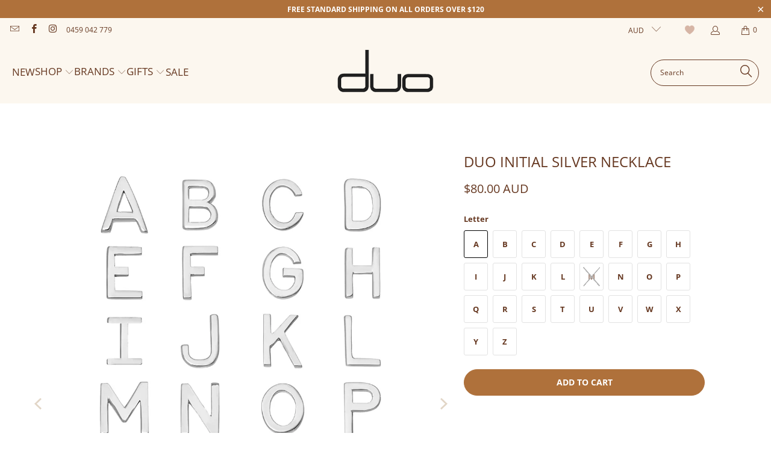

--- FILE ---
content_type: text/html; charset=utf-8
request_url: https://www.duo.com.au/products/duo-initial-siver-necklace
body_size: 48264
content:


 <!DOCTYPE html>
<html class="no-js no-touch" lang="en"> <head>
<!-- Google Tag Manager -->
<script>(function(w,d,s,l,i){w[l]=w[l]||[];w[l].push({'gtm.start':
new Date().getTime(),event:'gtm.js'});var f=d.getElementsByTagName(s)[0],
j=d.createElement(s),dl=l!='dataLayer'?'&l='+l:'';j.async=true;j.src=
'https://www.googletagmanager.com/gtm.js?id='+i+dl;f.parentNode.insertBefore(j,f);
})(window,document,'script','dataLayer','GTM-NFQ728V');</script>
<!-- End Google Tag Manager --> <script>
    window.Store = window.Store || {};
    window.Store.id = 13739485;</script> <meta charset="utf-8"> <meta http-equiv="cleartype" content="on"> <meta name="robots" content="index,follow"> <meta name="google-site-verification" content="0NoCpD42GyraTYqNNm8eg7sMXe9suT_FNcy3KEbuV1Q" /> <!-- Mobile Specific Metas --> <meta name="HandheldFriendly" content="True"> <meta name="MobileOptimized" content="320"> <meta name="viewport" content="width=device-width,initial-scale=1"> <meta name="theme-color" content="#ffffff"> <title>
      Duo Jewellery - Initial Silver Necklace</title> <meta name="description" content="Personalize your style with the Duo Initial Silver Necklace. A minimal yet meaningful piece, crafted to showcase your unique identity with timeless charm."/> <!-- Preconnect Domains --> <link rel="preconnect" href="https://fonts.shopifycdn.com" /> <link rel="preconnect" href="https://cdn.shopify.com" /> <link rel="preconnect" href="https://v.shopify.com" /> <link rel="preconnect" href="https://cdn.shopifycloud.com" /> <link rel="preconnect" href="https://monorail-edge.shopifysvc.com"> <!-- fallback for browsers that don't support preconnect --> <link rel="dns-prefetch" href="https://fonts.shopifycdn.com" /> <link rel="dns-prefetch" href="https://cdn.shopify.com" /> <link rel="dns-prefetch" href="https://v.shopify.com" /> <link rel="dns-prefetch" href="https://cdn.shopifycloud.com" /> <link rel="dns-prefetch" href="https://monorail-edge.shopifysvc.com"> <!-- Preload Assets --> <link rel="preload" href="//www.duo.com.au/cdn/shop/t/26/assets/fancybox.css?v=19278034316635137701693780553" as="style"> <link rel="preload" href="//www.duo.com.au/cdn/shop/t/26/assets/styles.css?v=115008504539459642031762225300" as="style"> <link rel="preload" href="//www.duo.com.au/cdn/shop/t/26/assets/jquery.min.js?v=81049236547974671631693780553" as="script"> <link rel="preload" href="//www.duo.com.au/cdn/shop/t/26/assets/vendors.js?v=110606657863731852701693780553" as="script"> <link rel="preload" href="//www.duo.com.au/cdn/shop/t/26/assets/sections.js?v=101325471108091185951693780553" as="script"> <link rel="preload" href="//www.duo.com.au/cdn/shop/t/26/assets/utilities.js?v=33121073002011677521693780553" as="script"> <link rel="preload" href="//www.duo.com.au/cdn/shop/t/26/assets/app.js?v=79959287141813410231693780553" as="script"> <!-- Stylesheet for Fancybox library --> <link href="//www.duo.com.au/cdn/shop/t/26/assets/fancybox.css?v=19278034316635137701693780553" rel="stylesheet" type="text/css" media="all" /> <!-- Stylesheets for Turbo --> <link href="//www.duo.com.au/cdn/shop/t/26/assets/styles.css?v=115008504539459642031762225300" rel="stylesheet" type="text/css" media="all" /> <script>
      window.lazySizesConfig = window.lazySizesConfig || {};

      lazySizesConfig.expand = 300;
      lazySizesConfig.loadHidden = false;

      /*! lazysizes - v5.2.2 - bgset plugin */
      !function(e,t){var a=function(){t(e.lazySizes),e.removeEventListener("lazyunveilread",a,!0)};t=t.bind(null,e,e.document),"object"==typeof module&&module.exports?t(require("lazysizes")):"function"==typeof define&&define.amd?define(["lazysizes"],t):e.lazySizes?a():e.addEventListener("lazyunveilread",a,!0)}(window,function(e,z,g){"use strict";var c,y,b,f,i,s,n,v,m;e.addEventListener&&(c=g.cfg,y=/\s+/g,b=/\s*\|\s+|\s+\|\s*/g,f=/^(.+?)(?:\s+\[\s*(.+?)\s*\])(?:\s+\[\s*(.+?)\s*\])?$/,i=/^\s*\(*\s*type\s*:\s*(.+?)\s*\)*\s*$/,s=/\(|\)|'/,n={contain:1,cover:1},v=function(e,t){var a;t&&((a=t.match(i))&&a[1]?e.setAttribute("type",a[1]):e.setAttribute("media",c.customMedia[t]||t))},m=function(e){var t,a,i,r;e.target._lazybgset&&(a=(t=e.target)._lazybgset,(i=t.currentSrc||t.src)&&((r=g.fire(a,"bgsetproxy",{src:i,useSrc:s.test(i)?JSON.stringify(i):i})).defaultPrevented||(a.style.backgroundImage="url("+r.detail.useSrc+")")),t._lazybgsetLoading&&(g.fire(a,"_lazyloaded",{},!1,!0),delete t._lazybgsetLoading))},addEventListener("lazybeforeunveil",function(e){var t,a,i,r,s,n,l,d,o,u;!e.defaultPrevented&&(t=e.target.getAttribute("data-bgset"))&&(o=e.target,(u=z.createElement("img")).alt="",u._lazybgsetLoading=!0,e.detail.firesLoad=!0,a=t,i=o,r=u,s=z.createElement("picture"),n=i.getAttribute(c.sizesAttr),l=i.getAttribute("data-ratio"),d=i.getAttribute("data-optimumx"),i._lazybgset&&i._lazybgset.parentNode==i&&i.removeChild(i._lazybgset),Object.defineProperty(r,"_lazybgset",{value:i,writable:!0}),Object.defineProperty(i,"_lazybgset",{value:s,writable:!0}),a=a.replace(y," ").split(b),s.style.display="none",r.className=c.lazyClass,1!=a.length||n||(n="auto"),a.forEach(function(e){var t,a=z.createElement("source");n&&"auto"!=n&&a.setAttribute("sizes",n),(t=e.match(f))?(a.setAttribute(c.srcsetAttr,t[1]),v(a,t[2]),v(a,t[3])):a.setAttribute(c.srcsetAttr,e),s.appendChild(a)}),n&&(r.setAttribute(c.sizesAttr,n),i.removeAttribute(c.sizesAttr),i.removeAttribute("sizes")),d&&r.setAttribute("data-optimumx",d),l&&r.setAttribute("data-ratio",l),s.appendChild(r),i.appendChild(s),setTimeout(function(){g.loader.unveil(u),g.rAF(function(){g.fire(u,"_lazyloaded",{},!0,!0),u.complete&&m({target:u})})}))}),z.addEventListener("load",m,!0),e.addEventListener("lazybeforesizes",function(e){var t,a,i,r;e.detail.instance==g&&e.target._lazybgset&&e.detail.dataAttr&&(t=e.target._lazybgset,i=t,r=(getComputedStyle(i)||{getPropertyValue:function(){}}).getPropertyValue("background-size"),!n[r]&&n[i.style.backgroundSize]&&(r=i.style.backgroundSize),n[a=r]&&(e.target._lazysizesParentFit=a,g.rAF(function(){e.target.setAttribute("data-parent-fit",a),e.target._lazysizesParentFit&&delete e.target._lazysizesParentFit})))},!0),z.documentElement.addEventListener("lazybeforesizes",function(e){var t,a;!e.defaultPrevented&&e.target._lazybgset&&e.detail.instance==g&&(e.detail.width=(t=e.target._lazybgset,a=g.gW(t,t.parentNode),(!t._lazysizesWidth||a>t._lazysizesWidth)&&(t._lazysizesWidth=a),t._lazysizesWidth))}))});

      /*! lazysizes - v5.2.2 */
      !function(e){var t=function(u,D,f){"use strict";var k,H;if(function(){var e;var t={lazyClass:"lazyload",loadedClass:"lazyloaded",loadingClass:"lazyloading",preloadClass:"lazypreload",errorClass:"lazyerror",autosizesClass:"lazyautosizes",srcAttr:"data-src",srcsetAttr:"data-srcset",sizesAttr:"data-sizes",minSize:40,customMedia:{},init:true,expFactor:1.5,hFac:.8,loadMode:2,loadHidden:true,ricTimeout:0,throttleDelay:125};H=u.lazySizesConfig||u.lazysizesConfig||{};for(e in t){if(!(e in H)){H[e]=t[e]}}}(),!D||!D.getElementsByClassName){return{init:function(){},cfg:H,noSupport:true}}var O=D.documentElement,a=u.HTMLPictureElement,P="addEventListener",$="getAttribute",q=u[P].bind(u),I=u.setTimeout,U=u.requestAnimationFrame||I,l=u.requestIdleCallback,j=/^picture$/i,r=["load","error","lazyincluded","_lazyloaded"],i={},G=Array.prototype.forEach,J=function(e,t){if(!i[t]){i[t]=new RegExp("(\\s|^)"+t+"(\\s|$)")}return i[t].test(e[$]("class")||"")&&i[t]},K=function(e,t){if(!J(e,t)){e.setAttribute("class",(e[$]("class")||"").trim()+" "+t)}},Q=function(e,t){var i;if(i=J(e,t)){e.setAttribute("class",(e[$]("class")||"").replace(i," "))}},V=function(t,i,e){var a=e?P:"removeEventListener";if(e){V(t,i)}r.forEach(function(e){t[a](e,i)})},X=function(e,t,i,a,r){var n=D.createEvent("Event");if(!i){i={}}i.instance=k;n.initEvent(t,!a,!r);n.detail=i;e.dispatchEvent(n);return n},Y=function(e,t){var i;if(!a&&(i=u.picturefill||H.pf)){if(t&&t.src&&!e[$]("srcset")){e.setAttribute("srcset",t.src)}i({reevaluate:true,elements:[e]})}else if(t&&t.src){e.src=t.src}},Z=function(e,t){return(getComputedStyle(e,null)||{})[t]},s=function(e,t,i){i=i||e.offsetWidth;while(i<H.minSize&&t&&!e._lazysizesWidth){i=t.offsetWidth;t=t.parentNode}return i},ee=function(){var i,a;var t=[];var r=[];var n=t;var s=function(){var e=n;n=t.length?r:t;i=true;a=false;while(e.length){e.shift()()}i=false};var e=function(e,t){if(i&&!t){e.apply(this,arguments)}else{n.push(e);if(!a){a=true;(D.hidden?I:U)(s)}}};e._lsFlush=s;return e}(),te=function(i,e){return e?function(){ee(i)}:function(){var e=this;var t=arguments;ee(function(){i.apply(e,t)})}},ie=function(e){var i;var a=0;var r=H.throttleDelay;var n=H.ricTimeout;var t=function(){i=false;a=f.now();e()};var s=l&&n>49?function(){l(t,{timeout:n});if(n!==H.ricTimeout){n=H.ricTimeout}}:te(function(){I(t)},true);return function(e){var t;if(e=e===true){n=33}if(i){return}i=true;t=r-(f.now()-a);if(t<0){t=0}if(e||t<9){s()}else{I(s,t)}}},ae=function(e){var t,i;var a=99;var r=function(){t=null;e()};var n=function(){var e=f.now()-i;if(e<a){I(n,a-e)}else{(l||r)(r)}};return function(){i=f.now();if(!t){t=I(n,a)}}},e=function(){var v,m,c,h,e;var y,z,g,p,C,b,A;var n=/^img$/i;var d=/^iframe$/i;var E="onscroll"in u&&!/(gle|ing)bot/.test(navigator.userAgent);var _=0;var w=0;var N=0;var M=-1;var x=function(e){N--;if(!e||N<0||!e.target){N=0}};var W=function(e){if(A==null){A=Z(D.body,"visibility")=="hidden"}return A||!(Z(e.parentNode,"visibility")=="hidden"&&Z(e,"visibility")=="hidden")};var S=function(e,t){var i;var a=e;var r=W(e);g-=t;b+=t;p-=t;C+=t;while(r&&(a=a.offsetParent)&&a!=D.body&&a!=O){r=(Z(a,"opacity")||1)>0;if(r&&Z(a,"overflow")!="visible"){i=a.getBoundingClientRect();r=C>i.left&&p<i.right&&b>i.top-1&&g<i.bottom+1}}return r};var t=function(){var e,t,i,a,r,n,s,l,o,u,f,c;var d=k.elements;if((h=H.loadMode)&&N<8&&(e=d.length)){t=0;M++;for(;t<e;t++){if(!d[t]||d[t]._lazyRace){continue}if(!E||k.prematureUnveil&&k.prematureUnveil(d[t])){R(d[t]);continue}if(!(l=d[t][$]("data-expand"))||!(n=l*1)){n=w}if(!u){u=!H.expand||H.expand<1?O.clientHeight>500&&O.clientWidth>500?500:370:H.expand;k._defEx=u;f=u*H.expFactor;c=H.hFac;A=null;if(w<f&&N<1&&M>2&&h>2&&!D.hidden){w=f;M=0}else if(h>1&&M>1&&N<6){w=u}else{w=_}}if(o!==n){y=innerWidth+n*c;z=innerHeight+n;s=n*-1;o=n}i=d[t].getBoundingClientRect();if((b=i.bottom)>=s&&(g=i.top)<=z&&(C=i.right)>=s*c&&(p=i.left)<=y&&(b||C||p||g)&&(H.loadHidden||W(d[t]))&&(m&&N<3&&!l&&(h<3||M<4)||S(d[t],n))){R(d[t]);r=true;if(N>9){break}}else if(!r&&m&&!a&&N<4&&M<4&&h>2&&(v[0]||H.preloadAfterLoad)&&(v[0]||!l&&(b||C||p||g||d[t][$](H.sizesAttr)!="auto"))){a=v[0]||d[t]}}if(a&&!r){R(a)}}};var i=ie(t);var B=function(e){var t=e.target;if(t._lazyCache){delete t._lazyCache;return}x(e);K(t,H.loadedClass);Q(t,H.loadingClass);V(t,L);X(t,"lazyloaded")};var a=te(B);var L=function(e){a({target:e.target})};var T=function(t,i){try{t.contentWindow.location.replace(i)}catch(e){t.src=i}};var F=function(e){var t;var i=e[$](H.srcsetAttr);if(t=H.customMedia[e[$]("data-media")||e[$]("media")]){e.setAttribute("media",t)}if(i){e.setAttribute("srcset",i)}};var s=te(function(t,e,i,a,r){var n,s,l,o,u,f;if(!(u=X(t,"lazybeforeunveil",e)).defaultPrevented){if(a){if(i){K(t,H.autosizesClass)}else{t.setAttribute("sizes",a)}}s=t[$](H.srcsetAttr);n=t[$](H.srcAttr);if(r){l=t.parentNode;o=l&&j.test(l.nodeName||"")}f=e.firesLoad||"src"in t&&(s||n||o);u={target:t};K(t,H.loadingClass);if(f){clearTimeout(c);c=I(x,2500);V(t,L,true)}if(o){G.call(l.getElementsByTagName("source"),F)}if(s){t.setAttribute("srcset",s)}else if(n&&!o){if(d.test(t.nodeName)){T(t,n)}else{t.src=n}}if(r&&(s||o)){Y(t,{src:n})}}if(t._lazyRace){delete t._lazyRace}Q(t,H.lazyClass);ee(function(){var e=t.complete&&t.naturalWidth>1;if(!f||e){if(e){K(t,"ls-is-cached")}B(u);t._lazyCache=true;I(function(){if("_lazyCache"in t){delete t._lazyCache}},9)}if(t.loading=="lazy"){N--}},true)});var R=function(e){if(e._lazyRace){return}var t;var i=n.test(e.nodeName);var a=i&&(e[$](H.sizesAttr)||e[$]("sizes"));var r=a=="auto";if((r||!m)&&i&&(e[$]("src")||e.srcset)&&!e.complete&&!J(e,H.errorClass)&&J(e,H.lazyClass)){return}t=X(e,"lazyunveilread").detail;if(r){re.updateElem(e,true,e.offsetWidth)}e._lazyRace=true;N++;s(e,t,r,a,i)};var r=ae(function(){H.loadMode=3;i()});var l=function(){if(H.loadMode==3){H.loadMode=2}r()};var o=function(){if(m){return}if(f.now()-e<999){I(o,999);return}m=true;H.loadMode=3;i();q("scroll",l,true)};return{_:function(){e=f.now();k.elements=D.getElementsByClassName(H.lazyClass);v=D.getElementsByClassName(H.lazyClass+" "+H.preloadClass);q("scroll",i,true);q("resize",i,true);q("pageshow",function(e){if(e.persisted){var t=D.querySelectorAll("."+H.loadingClass);if(t.length&&t.forEach){U(function(){t.forEach(function(e){if(e.complete){R(e)}})})}}});if(u.MutationObserver){new MutationObserver(i).observe(O,{childList:true,subtree:true,attributes:true})}else{O[P]("DOMNodeInserted",i,true);O[P]("DOMAttrModified",i,true);setInterval(i,999)}q("hashchange",i,true);["focus","mouseover","click","load","transitionend","animationend"].forEach(function(e){D[P](e,i,true)});if(/d$|^c/.test(D.readyState)){o()}else{q("load",o);D[P]("DOMContentLoaded",i);I(o,2e4)}if(k.elements.length){t();ee._lsFlush()}else{i()}},checkElems:i,unveil:R,_aLSL:l}}(),re=function(){var i;var n=te(function(e,t,i,a){var r,n,s;e._lazysizesWidth=a;a+="px";e.setAttribute("sizes",a);if(j.test(t.nodeName||"")){r=t.getElementsByTagName("source");for(n=0,s=r.length;n<s;n++){r[n].setAttribute("sizes",a)}}if(!i.detail.dataAttr){Y(e,i.detail)}});var a=function(e,t,i){var a;var r=e.parentNode;if(r){i=s(e,r,i);a=X(e,"lazybeforesizes",{width:i,dataAttr:!!t});if(!a.defaultPrevented){i=a.detail.width;if(i&&i!==e._lazysizesWidth){n(e,r,a,i)}}}};var e=function(){var e;var t=i.length;if(t){e=0;for(;e<t;e++){a(i[e])}}};var t=ae(e);return{_:function(){i=D.getElementsByClassName(H.autosizesClass);q("resize",t)},checkElems:t,updateElem:a}}(),t=function(){if(!t.i&&D.getElementsByClassName){t.i=true;re._();e._()}};return I(function(){H.init&&t()}),k={cfg:H,autoSizer:re,loader:e,init:t,uP:Y,aC:K,rC:Q,hC:J,fire:X,gW:s,rAF:ee}}(e,e.document,Date);e.lazySizes=t,"object"==typeof module&&module.exports&&(module.exports=t)}("undefined"!=typeof window?window:{});</script> <!-- Icons --> <link rel="shortcut icon" type="image/x-icon" href="//www.duo.com.au/cdn/shop/files/Square-Logo-512_180x180.jpg?v=1738540229"> <link rel="apple-touch-icon" href="//www.duo.com.au/cdn/shop/files/Square-Logo-512_180x180.jpg?v=1738540229"/> <link rel="apple-touch-icon" sizes="57x57" href="//www.duo.com.au/cdn/shop/files/Square-Logo-512_57x57.jpg?v=1738540229"/> <link rel="apple-touch-icon" sizes="60x60" href="//www.duo.com.au/cdn/shop/files/Square-Logo-512_60x60.jpg?v=1738540229"/> <link rel="apple-touch-icon" sizes="72x72" href="//www.duo.com.au/cdn/shop/files/Square-Logo-512_72x72.jpg?v=1738540229"/> <link rel="apple-touch-icon" sizes="76x76" href="//www.duo.com.au/cdn/shop/files/Square-Logo-512_76x76.jpg?v=1738540229"/> <link rel="apple-touch-icon" sizes="114x114" href="//www.duo.com.au/cdn/shop/files/Square-Logo-512_114x114.jpg?v=1738540229"/> <link rel="apple-touch-icon" sizes="180x180" href="//www.duo.com.au/cdn/shop/files/Square-Logo-512_180x180.jpg?v=1738540229"/> <link rel="apple-touch-icon" sizes="228x228" href="//www.duo.com.au/cdn/shop/files/Square-Logo-512_228x228.jpg?v=1738540229"/> <link rel="canonical" href="https://www.duo.com.au/products/duo-initial-siver-necklace"/> <script src="//www.duo.com.au/cdn/shop/t/26/assets/jquery.min.js?v=81049236547974671631693780553" defer></script> <script type="text/javascript" src="/services/javascripts/currencies.js" data-no-instant></script> <script src="//www.duo.com.au/cdn/shop/t/26/assets/currencies.js?v=104585741455031924401693780553" defer></script> <script>
      window.PXUTheme = window.PXUTheme || {};
      window.PXUTheme.version = '8.3.0';
      window.PXUTheme.name = 'Turbo';</script>
    


    
<template id="price-ui"><span class="price " data-price></span><span class="compare-at-price" data-compare-at-price></span><span class="unit-pricing" data-unit-pricing></span></template> <template id="price-ui-badge"><div class="price-ui-badge__sticker price-ui-badge__sticker--"> <span class="price-ui-badge__sticker-text" data-badge></span></div></template> <template id="price-ui__price"><span class="money" data-price></span></template> <template id="price-ui__price-range"><span class="price-min" data-price-min><span class="money" data-price></span></span> - <span class="price-max" data-price-max><span class="money" data-price></span></span></template> <template id="price-ui__unit-pricing"><span class="unit-quantity" data-unit-quantity></span> | <span class="unit-price" data-unit-price><span class="money" data-price></span></span> / <span class="unit-measurement" data-unit-measurement></span></template> <template id="price-ui-badge__percent-savings-range">Save up to <span data-price-percent></span>%</template> <template id="price-ui-badge__percent-savings">Save <span data-price-percent></span>%</template> <template id="price-ui-badge__price-savings-range">Save up to <span class="money" data-price></span></template> <template id="price-ui-badge__price-savings">Save <span class="money" data-price></span></template> <template id="price-ui-badge__on-sale">Sale</template> <template id="price-ui-badge__sold-out">Sold out</template> <template id="price-ui-badge__in-stock">In stock</template> <script>
      
window.PXUTheme = window.PXUTheme || {};


window.PXUTheme.theme_settings = {};
window.PXUTheme.currency = {};
window.PXUTheme.routes = window.PXUTheme.routes || {};


window.PXUTheme.theme_settings.display_tos_checkbox = true;
window.PXUTheme.theme_settings.go_to_checkout = false;
window.PXUTheme.theme_settings.cart_action = "redirect_cart";
window.PXUTheme.theme_settings.cart_shipping_calculator = false;


window.PXUTheme.theme_settings.collection_swatches = true;
window.PXUTheme.theme_settings.collection_secondary_image = true;


window.PXUTheme.currency.show_multiple_currencies = true;
window.PXUTheme.currency.shop_currency = "AUD";
window.PXUTheme.currency.default_currency = "AUD";
window.PXUTheme.currency.display_format = "money_with_currency_format";
window.PXUTheme.currency.money_format = "${{amount}} AUD";
window.PXUTheme.currency.money_format_no_currency = "${{amount}} AUD";
window.PXUTheme.currency.money_format_currency = "${{amount}} AUD";
window.PXUTheme.currency.native_multi_currency = false;
window.PXUTheme.currency.iso_code = "AUD";
window.PXUTheme.currency.symbol = "$";


window.PXUTheme.theme_settings.display_inventory_left = false;
window.PXUTheme.theme_settings.inventory_threshold = 10;
window.PXUTheme.theme_settings.limit_quantity = false;


window.PXUTheme.theme_settings.menu_position = "inline";


window.PXUTheme.theme_settings.newsletter_popup = true;
window.PXUTheme.theme_settings.newsletter_popup_days = "7";
window.PXUTheme.theme_settings.newsletter_popup_mobile = true;
window.PXUTheme.theme_settings.newsletter_popup_seconds = 40;


window.PXUTheme.theme_settings.pagination_type = "basic_pagination";


window.PXUTheme.theme_settings.enable_shopify_collection_badges = false;
window.PXUTheme.theme_settings.quick_shop_thumbnail_position = "bottom-thumbnails";
window.PXUTheme.theme_settings.product_form_style = "radio";
window.PXUTheme.theme_settings.sale_banner_enabled = true;
window.PXUTheme.theme_settings.display_savings = false;
window.PXUTheme.theme_settings.display_sold_out_price = false;
window.PXUTheme.theme_settings.free_text = "Free";
window.PXUTheme.theme_settings.video_looping = null;
window.PXUTheme.theme_settings.quick_shop_style = "popup";
window.PXUTheme.theme_settings.hover_enabled = false;


window.PXUTheme.routes.cart_url = "/cart";
window.PXUTheme.routes.root_url = "/";
window.PXUTheme.routes.search_url = "/search";
window.PXUTheme.routes.all_products_collection_url = "/collections/all";
window.PXUTheme.routes.product_recommendations_url = "/recommendations/products";


window.PXUTheme.theme_settings.image_loading_style = "appear";


window.PXUTheme.theme_settings.search_option = "everything";
window.PXUTheme.theme_settings.search_items_to_display = 6;
window.PXUTheme.theme_settings.enable_autocomplete = false;


window.PXUTheme.theme_settings.page_dots_enabled = false;
window.PXUTheme.theme_settings.slideshow_arrow_size = "light";


window.PXUTheme.theme_settings.quick_shop_enabled = false;


window.PXUTheme.translation = {};


window.PXUTheme.translation.agree_to_terms_warning = "You must agree with the terms and conditions to checkout.";
window.PXUTheme.translation.one_item_left = "item left";
window.PXUTheme.translation.items_left_text = "items left";
window.PXUTheme.translation.cart_savings_text = "Total Savings";
window.PXUTheme.translation.cart_discount_text = "Discount";
window.PXUTheme.translation.cart_subtotal_text = "Subtotal";
window.PXUTheme.translation.cart_remove_text = "Remove";
window.PXUTheme.translation.cart_free_text = "Free";


window.PXUTheme.translation.newsletter_success_text = "Thank you for joining our mailing list!";


window.PXUTheme.translation.notify_email = "Enter your email address...";
window.PXUTheme.translation.notify_email_value = "Translation missing: en.contact.fields.email";
window.PXUTheme.translation.notify_email_send = "Send";
window.PXUTheme.translation.notify_message_first = "Please notify me when ";
window.PXUTheme.translation.notify_message_last = " becomes available - ";
window.PXUTheme.translation.notify_success_text = "Thanks! We will notify you when this product becomes available!";


window.PXUTheme.translation.add_to_cart = "Add to Cart";
window.PXUTheme.translation.coming_soon_text = "Coming Soon";
window.PXUTheme.translation.sold_out_text = "Sold Out";
window.PXUTheme.translation.sale_text = "Sale";
window.PXUTheme.translation.savings_text = "You Save";
window.PXUTheme.translation.from_text = "from";
window.PXUTheme.translation.new_text = "New";
window.PXUTheme.translation.pre_order_text = "Pre-Order";
window.PXUTheme.translation.unavailable_text = "Unavailable";


window.PXUTheme.translation.all_results = "View all results";
window.PXUTheme.translation.no_results = "Sorry, no results!";


window.PXUTheme.media_queries = {};
window.PXUTheme.media_queries.small = window.matchMedia( "(max-width: 480px)" );
window.PXUTheme.media_queries.medium = window.matchMedia( "(max-width: 798px)" );
window.PXUTheme.media_queries.large = window.matchMedia( "(min-width: 799px)" );
window.PXUTheme.media_queries.larger = window.matchMedia( "(min-width: 960px)" );
window.PXUTheme.media_queries.xlarge = window.matchMedia( "(min-width: 1200px)" );
window.PXUTheme.media_queries.ie10 = window.matchMedia( "all and (-ms-high-contrast: none), (-ms-high-contrast: active)" );
window.PXUTheme.media_queries.tablet = window.matchMedia( "only screen and (min-width: 799px) and (max-width: 1024px)" );
window.PXUTheme.media_queries.mobile_and_tablet = window.matchMedia( "(max-width: 1024px)" );</script> <script src="//www.duo.com.au/cdn/shop/t/26/assets/vendors.js?v=110606657863731852701693780553" defer></script> <script src="//www.duo.com.au/cdn/shop/t/26/assets/sections.js?v=101325471108091185951693780553" defer></script> <script src="//www.duo.com.au/cdn/shop/t/26/assets/utilities.js?v=33121073002011677521693780553" defer></script> <script src="//www.duo.com.au/cdn/shop/t/26/assets/app.js?v=79959287141813410231693780553" defer></script> <script></script> <script>window.performance && window.performance.mark && window.performance.mark('shopify.content_for_header.start');</script><meta name="facebook-domain-verification" content="2e07frgaa0i7hdnb7j4p9cfvkm9278">
<meta name="facebook-domain-verification" content="608cvxnfowp2hckwllkw4g8bvzcr58">
<meta name="google-site-verification" content="T-hFJx2JoeZXNZNvZ844iwq1AIrCnq2Dd5H4DZk3A80">
<meta id="shopify-digital-wallet" name="shopify-digital-wallet" content="/13739485/digital_wallets/dialog">
<meta name="shopify-checkout-api-token" content="37dbf3b83ced6c22a387a612dfe77e38">
<meta id="in-context-paypal-metadata" data-shop-id="13739485" data-venmo-supported="false" data-environment="production" data-locale="en_US" data-paypal-v4="true" data-currency="AUD">
<link rel="alternate" type="application/json+oembed" href="https://www.duo.com.au/products/duo-initial-siver-necklace.oembed">
<script async="async" src="/checkouts/internal/preloads.js?locale=en-AU"></script>
<link rel="preconnect" href="https://shop.app" crossorigin="anonymous">
<script async="async" src="https://shop.app/checkouts/internal/preloads.js?locale=en-AU&shop_id=13739485" crossorigin="anonymous"></script>
<script id="shopify-features" type="application/json">{"accessToken":"37dbf3b83ced6c22a387a612dfe77e38","betas":["rich-media-storefront-analytics"],"domain":"www.duo.com.au","predictiveSearch":true,"shopId":13739485,"locale":"en"}</script>
<script>var Shopify = Shopify || {};
Shopify.shop = "duo-jewellery-au.myshopify.com";
Shopify.locale = "en";
Shopify.currency = {"active":"AUD","rate":"1.0"};
Shopify.country = "AU";
Shopify.theme = {"name":"Duo Jewel Turbo V8.3.0-Echic-13.09.23","id":136972042491,"schema_name":"Turbo","schema_version":"8.3.0","theme_store_id":null,"role":"main"};
Shopify.theme.handle = "null";
Shopify.theme.style = {"id":null,"handle":null};
Shopify.cdnHost = "www.duo.com.au/cdn";
Shopify.routes = Shopify.routes || {};
Shopify.routes.root = "/";</script>
<script type="module">!function(o){(o.Shopify=o.Shopify||{}).modules=!0}(window);</script>
<script>!function(o){function n(){var o=[];function n(){o.push(Array.prototype.slice.apply(arguments))}return n.q=o,n}var t=o.Shopify=o.Shopify||{};t.loadFeatures=n(),t.autoloadFeatures=n()}(window);</script>
<script>
  window.ShopifyPay = window.ShopifyPay || {};
  window.ShopifyPay.apiHost = "shop.app\/pay";
  window.ShopifyPay.redirectState = null;
</script>
<script id="shop-js-analytics" type="application/json">{"pageType":"product"}</script>
<script defer="defer" async type="module" src="//www.duo.com.au/cdn/shopifycloud/shop-js/modules/v2/client.init-shop-cart-sync_BdyHc3Nr.en.esm.js"></script>
<script defer="defer" async type="module" src="//www.duo.com.au/cdn/shopifycloud/shop-js/modules/v2/chunk.common_Daul8nwZ.esm.js"></script>
<script type="module">
  await import("//www.duo.com.au/cdn/shopifycloud/shop-js/modules/v2/client.init-shop-cart-sync_BdyHc3Nr.en.esm.js");
await import("//www.duo.com.au/cdn/shopifycloud/shop-js/modules/v2/chunk.common_Daul8nwZ.esm.js");

  window.Shopify.SignInWithShop?.initShopCartSync?.({"fedCMEnabled":true,"windoidEnabled":true});

</script>
<script>
  window.Shopify = window.Shopify || {};
  if (!window.Shopify.featureAssets) window.Shopify.featureAssets = {};
  window.Shopify.featureAssets['shop-js'] = {"shop-cart-sync":["modules/v2/client.shop-cart-sync_QYOiDySF.en.esm.js","modules/v2/chunk.common_Daul8nwZ.esm.js"],"init-fed-cm":["modules/v2/client.init-fed-cm_DchLp9rc.en.esm.js","modules/v2/chunk.common_Daul8nwZ.esm.js"],"shop-button":["modules/v2/client.shop-button_OV7bAJc5.en.esm.js","modules/v2/chunk.common_Daul8nwZ.esm.js"],"init-windoid":["modules/v2/client.init-windoid_DwxFKQ8e.en.esm.js","modules/v2/chunk.common_Daul8nwZ.esm.js"],"shop-cash-offers":["modules/v2/client.shop-cash-offers_DWtL6Bq3.en.esm.js","modules/v2/chunk.common_Daul8nwZ.esm.js","modules/v2/chunk.modal_CQq8HTM6.esm.js"],"shop-toast-manager":["modules/v2/client.shop-toast-manager_CX9r1SjA.en.esm.js","modules/v2/chunk.common_Daul8nwZ.esm.js"],"init-shop-email-lookup-coordinator":["modules/v2/client.init-shop-email-lookup-coordinator_UhKnw74l.en.esm.js","modules/v2/chunk.common_Daul8nwZ.esm.js"],"pay-button":["modules/v2/client.pay-button_DzxNnLDY.en.esm.js","modules/v2/chunk.common_Daul8nwZ.esm.js"],"avatar":["modules/v2/client.avatar_BTnouDA3.en.esm.js"],"init-shop-cart-sync":["modules/v2/client.init-shop-cart-sync_BdyHc3Nr.en.esm.js","modules/v2/chunk.common_Daul8nwZ.esm.js"],"shop-login-button":["modules/v2/client.shop-login-button_D8B466_1.en.esm.js","modules/v2/chunk.common_Daul8nwZ.esm.js","modules/v2/chunk.modal_CQq8HTM6.esm.js"],"init-customer-accounts-sign-up":["modules/v2/client.init-customer-accounts-sign-up_C8fpPm4i.en.esm.js","modules/v2/client.shop-login-button_D8B466_1.en.esm.js","modules/v2/chunk.common_Daul8nwZ.esm.js","modules/v2/chunk.modal_CQq8HTM6.esm.js"],"init-shop-for-new-customer-accounts":["modules/v2/client.init-shop-for-new-customer-accounts_CVTO0Ztu.en.esm.js","modules/v2/client.shop-login-button_D8B466_1.en.esm.js","modules/v2/chunk.common_Daul8nwZ.esm.js","modules/v2/chunk.modal_CQq8HTM6.esm.js"],"init-customer-accounts":["modules/v2/client.init-customer-accounts_dRgKMfrE.en.esm.js","modules/v2/client.shop-login-button_D8B466_1.en.esm.js","modules/v2/chunk.common_Daul8nwZ.esm.js","modules/v2/chunk.modal_CQq8HTM6.esm.js"],"shop-follow-button":["modules/v2/client.shop-follow-button_CkZpjEct.en.esm.js","modules/v2/chunk.common_Daul8nwZ.esm.js","modules/v2/chunk.modal_CQq8HTM6.esm.js"],"lead-capture":["modules/v2/client.lead-capture_BntHBhfp.en.esm.js","modules/v2/chunk.common_Daul8nwZ.esm.js","modules/v2/chunk.modal_CQq8HTM6.esm.js"],"checkout-modal":["modules/v2/client.checkout-modal_CfxcYbTm.en.esm.js","modules/v2/chunk.common_Daul8nwZ.esm.js","modules/v2/chunk.modal_CQq8HTM6.esm.js"],"shop-login":["modules/v2/client.shop-login_Da4GZ2H6.en.esm.js","modules/v2/chunk.common_Daul8nwZ.esm.js","modules/v2/chunk.modal_CQq8HTM6.esm.js"],"payment-terms":["modules/v2/client.payment-terms_MV4M3zvL.en.esm.js","modules/v2/chunk.common_Daul8nwZ.esm.js","modules/v2/chunk.modal_CQq8HTM6.esm.js"]};
</script>
<script>(function() {
  var isLoaded = false;
  function asyncLoad() {
    if (isLoaded) return;
    isLoaded = true;
    var urls = ["https:\/\/cdn-stamped-io.azureedge.net\/files\/shopify.min.js?shop=duo-jewellery-au.myshopify.com","https:\/\/chimpstatic.com\/mcjs-connected\/js\/users\/56f38da47daab604edc108181\/0099649af1ad818e6f01fff00.js?shop=duo-jewellery-au.myshopify.com","https:\/\/chimpstatic.com\/mcjs-connected\/js\/users\/56f38da47daab604edc108181\/abe4c8a44f0eb99249e78ee64.js?shop=duo-jewellery-au.myshopify.com","https:\/\/instafeed.nfcube.com\/cdn\/7f911476cc4a97c312fa23828731e7bd.js?shop=duo-jewellery-au.myshopify.com","\/\/cdn.shopify.com\/proxy\/8f44074226264f6c993b211b33532157002c81ea51f1d6733bee5b5d91905cc8\/storage.googleapis.com\/adnabu-shopify\/online-store\/375f1b36a9c547ebb018bfae1706640586.min.js?shop=duo-jewellery-au.myshopify.com\u0026sp-cache-control=cHVibGljLCBtYXgtYWdlPTkwMA"];
    for (var i = 0; i <urls.length; i++) {
      var s = document.createElement('script');
      s.type = 'text/javascript';
      s.async = true;
      s.src = urls[i];
      var x = document.getElementsByTagName('script')[0];
      x.parentNode.insertBefore(s, x);
    }
  };
  if(window.attachEvent) {
    window.attachEvent('onload', asyncLoad);
  } else {
    window.addEventListener('load', asyncLoad, false);
  }
})();</script>
<script id="__st">var __st={"a":13739485,"offset":39600,"reqid":"5ebf51d3-4a23-475d-9cd9-360eec43397d-1769026403","pageurl":"www.duo.com.au\/products\/duo-initial-siver-necklace","u":"46b6fd9b446b","p":"product","rtyp":"product","rid":10428849482};</script>
<script>window.ShopifyPaypalV4VisibilityTracking = true;</script>
<script id="captcha-bootstrap">!function(){'use strict';const t='contact',e='account',n='new_comment',o=[[t,t],['blogs',n],['comments',n],[t,'customer']],c=[[e,'customer_login'],[e,'guest_login'],[e,'recover_customer_password'],[e,'create_customer']],r=t=>t.map((([t,e])=>`form[action*='/${t}']:not([data-nocaptcha='true']) input[name='form_type'][value='${e}']`)).join(','),a=t=>()=>t?[...document.querySelectorAll(t)].map((t=>t.form)):[];function s(){const t=[...o],e=r(t);return a(e)}const i='password',u='form_key',d=['recaptcha-v3-token','g-recaptcha-response','h-captcha-response',i],f=()=>{try{return window.sessionStorage}catch{return}},m='__shopify_v',_=t=>t.elements[u];function p(t,e,n=!1){try{const o=window.sessionStorage,c=JSON.parse(o.getItem(e)),{data:r}=function(t){const{data:e,action:n}=t;return t[m]||n?{data:e,action:n}:{data:t,action:n}}(c);for(const[e,n]of Object.entries(r))t.elements[e]&&(t.elements[e].value=n);n&&o.removeItem(e)}catch(o){console.error('form repopulation failed',{error:o})}}const l='form_type',E='cptcha';function T(t){t.dataset[E]=!0}const w=window,h=w.document,L='Shopify',v='ce_forms',y='captcha';let A=!1;((t,e)=>{const n=(g='f06e6c50-85a8-45c8-87d0-21a2b65856fe',I='https://cdn.shopify.com/shopifycloud/storefront-forms-hcaptcha/ce_storefront_forms_captcha_hcaptcha.v1.5.2.iife.js',D={infoText:'Protected by hCaptcha',privacyText:'Privacy',termsText:'Terms'},(t,e,n)=>{const o=w[L][v],c=o.bindForm;if(c)return c(t,g,e,D).then(n);var r;o.q.push([[t,g,e,D],n]),r=I,A||(h.body.append(Object.assign(h.createElement('script'),{id:'captcha-provider',async:!0,src:r})),A=!0)});var g,I,D;w[L]=w[L]||{},w[L][v]=w[L][v]||{},w[L][v].q=[],w[L][y]=w[L][y]||{},w[L][y].protect=function(t,e){n(t,void 0,e),T(t)},Object.freeze(w[L][y]),function(t,e,n,w,h,L){const[v,y,A,g]=function(t,e,n){const i=e?o:[],u=t?c:[],d=[...i,...u],f=r(d),m=r(i),_=r(d.filter((([t,e])=>n.includes(e))));return[a(f),a(m),a(_),s()]}(w,h,L),I=t=>{const e=t.target;return e instanceof HTMLFormElement?e:e&&e.form},D=t=>v().includes(t);t.addEventListener('submit',(t=>{const e=I(t);if(!e)return;const n=D(e)&&!e.dataset.hcaptchaBound&&!e.dataset.recaptchaBound,o=_(e),c=g().includes(e)&&(!o||!o.value);(n||c)&&t.preventDefault(),c&&!n&&(function(t){try{if(!f())return;!function(t){const e=f();if(!e)return;const n=_(t);if(!n)return;const o=n.value;o&&e.removeItem(o)}(t);const e=Array.from(Array(32),(()=>Math.random().toString(36)[2])).join('');!function(t,e){_(t)||t.append(Object.assign(document.createElement('input'),{type:'hidden',name:u})),t.elements[u].value=e}(t,e),function(t,e){const n=f();if(!n)return;const o=[...t.querySelectorAll(`input[type='${i}']`)].map((({name:t})=>t)),c=[...d,...o],r={};for(const[a,s]of new FormData(t).entries())c.includes(a)||(r[a]=s);n.setItem(e,JSON.stringify({[m]:1,action:t.action,data:r}))}(t,e)}catch(e){console.error('failed to persist form',e)}}(e),e.submit())}));const S=(t,e)=>{t&&!t.dataset[E]&&(n(t,e.some((e=>e===t))),T(t))};for(const o of['focusin','change'])t.addEventListener(o,(t=>{const e=I(t);D(e)&&S(e,y())}));const B=e.get('form_key'),M=e.get(l),P=B&&M;t.addEventListener('DOMContentLoaded',(()=>{const t=y();if(P)for(const e of t)e.elements[l].value===M&&p(e,B);[...new Set([...A(),...v().filter((t=>'true'===t.dataset.shopifyCaptcha))])].forEach((e=>S(e,t)))}))}(h,new URLSearchParams(w.location.search),n,t,e,['guest_login'])})(!0,!0)}();</script>
<script integrity="sha256-4kQ18oKyAcykRKYeNunJcIwy7WH5gtpwJnB7kiuLZ1E=" data-source-attribution="shopify.loadfeatures" defer="defer" src="//www.duo.com.au/cdn/shopifycloud/storefront/assets/storefront/load_feature-a0a9edcb.js" crossorigin="anonymous"></script>
<script crossorigin="anonymous" defer="defer" src="//www.duo.com.au/cdn/shopifycloud/storefront/assets/shopify_pay/storefront-65b4c6d7.js?v=20250812"></script>
<script data-source-attribution="shopify.dynamic_checkout.dynamic.init">var Shopify=Shopify||{};Shopify.PaymentButton=Shopify.PaymentButton||{isStorefrontPortableWallets:!0,init:function(){window.Shopify.PaymentButton.init=function(){};var t=document.createElement("script");t.src="https://www.duo.com.au/cdn/shopifycloud/portable-wallets/latest/portable-wallets.en.js",t.type="module",document.head.appendChild(t)}};
</script>
<script data-source-attribution="shopify.dynamic_checkout.buyer_consent">
  function portableWalletsHideBuyerConsent(e){var t=document.getElementById("shopify-buyer-consent"),n=document.getElementById("shopify-subscription-policy-button");t&&n&&(t.classList.add("hidden"),t.setAttribute("aria-hidden","true"),n.removeEventListener("click",e))}function portableWalletsShowBuyerConsent(e){var t=document.getElementById("shopify-buyer-consent"),n=document.getElementById("shopify-subscription-policy-button");t&&n&&(t.classList.remove("hidden"),t.removeAttribute("aria-hidden"),n.addEventListener("click",e))}window.Shopify?.PaymentButton&&(window.Shopify.PaymentButton.hideBuyerConsent=portableWalletsHideBuyerConsent,window.Shopify.PaymentButton.showBuyerConsent=portableWalletsShowBuyerConsent);
</script>
<script data-source-attribution="shopify.dynamic_checkout.cart.bootstrap">document.addEventListener("DOMContentLoaded",(function(){function t(){return document.querySelector("shopify-accelerated-checkout-cart, shopify-accelerated-checkout")}if(t())Shopify.PaymentButton.init();else{new MutationObserver((function(e,n){t()&&(Shopify.PaymentButton.init(),n.disconnect())})).observe(document.body,{childList:!0,subtree:!0})}}));
</script>
<link id="shopify-accelerated-checkout-styles" rel="stylesheet" media="screen" href="https://www.duo.com.au/cdn/shopifycloud/portable-wallets/latest/accelerated-checkout-backwards-compat.css" crossorigin="anonymous">
<style id="shopify-accelerated-checkout-cart">
        #shopify-buyer-consent {
  margin-top: 1em;
  display: inline-block;
  width: 100%;
}

#shopify-buyer-consent.hidden {
  display: none;
}

#shopify-subscription-policy-button {
  background: none;
  border: none;
  padding: 0;
  text-decoration: underline;
  font-size: inherit;
  cursor: pointer;
}

#shopify-subscription-policy-button::before {
  box-shadow: none;
}

      </style>

<script>window.performance && window.performance.mark && window.performance.mark('shopify.content_for_header.end');</script> <script
    src="https://www.paypal.com/sdk/js?client-id=AZm4562YiylxeUeJG5IMY_7t7bOH9ZXtH1q7u8u-ZMLsRpoeO3OmpczdDbGjhoGFU80WF6wQ_17mJJwp&enable-funding=paylater&currency=AUD&components=messages,buttons"></script>
    

<meta name="author" content="Duo Jewellery">
<meta property="og:url" content="https://www.duo.com.au/products/duo-initial-siver-necklace">
<meta property="og:site_name" content="Duo Jewellery"> <meta property="og:type" content="product"> <meta property="og:title" content="Duo Initial Silver Necklace"> <meta property="og:image" content="https://www.duo.com.au/cdn/shop/files/duo-jewellery-necklaces-a-duo-initial-silver-necklace-28056068042_600x.jpg?v=1687922153"> <meta property="og:image:secure_url" content="https://www.duo.com.au/cdn/shop/files/duo-jewellery-necklaces-a-duo-initial-silver-necklace-28056068042_600x.jpg?v=1687922153"> <meta property="og:image:width" content="2000"> <meta property="og:image:height" content="1868"> <meta property="og:image" content="https://www.duo.com.au/cdn/shop/files/duo-jewellery-necklaces-duo-initial-silver-necklace-28046446154_600x.jpg?v=1687908649"> <meta property="og:image:secure_url" content="https://www.duo.com.au/cdn/shop/files/duo-jewellery-necklaces-duo-initial-silver-necklace-28046446154_600x.jpg?v=1687908649"> <meta property="og:image:width" content="1000"> <meta property="og:image:height" content="916"> <meta property="og:image" content="https://www.duo.com.au/cdn/shop/files/duo-jewellery-necklaces-a-duo-initial-silver-necklace-41065798762747_600x.png?v=1702253374"> <meta property="og:image:secure_url" content="https://www.duo.com.au/cdn/shop/files/duo-jewellery-necklaces-a-duo-initial-silver-necklace-41065798762747_600x.png?v=1702253374"> <meta property="og:image:width" content="1096"> <meta property="og:image:height" content="1378"> <meta property="product:price:amount" content="80.00"> <meta property="product:price:currency" content="AUD"> <meta property="og:description" content="Personalize your style with the Duo Initial Silver Necklace. A minimal yet meaningful piece, crafted to showcase your unique identity with timeless charm.">




<meta name="twitter:card" content="summary"> <meta name="twitter:title" content="Duo Initial Silver Necklace"> <meta name="twitter:description" content="
 Introducing our initial necklaces, a sophisticated adornment to make a significant, personalised declaration that you or your beloved can cherish always. A solitary initial charm delicately dangles from a refined chain. This necklace is crafted to be worn alone or in combination with other pieces.
Product Details

Sterling Silver
Adjustable length - App: 39cm + 2cm extension
Letter size - App:5mm

"> <meta name="twitter:image" content="https://www.duo.com.au/cdn/shop/files/duo-jewellery-necklaces-a-duo-initial-silver-necklace-28056068042_240x.jpg?v=1687922153"> <meta name="twitter:image:width" content="240"> <meta name="twitter:image:height" content="240"> <meta name="twitter:image:alt" content="Duo Jewellery Necklaces A Duo Initial Silver Necklace"><!-- BEGIN app block: shopify://apps/sc-easy-redirects/blocks/app/be3f8dbd-5d43-46b4-ba43-2d65046054c2 -->
    <!-- common for all pages -->
    
    
        
            <script src="https://cdn.shopify.com/extensions/264f3360-3201-4ab7-9087-2c63466c86a3/sc-easy-redirects-5/assets/esc-redirect-app.js" async></script>
        
    




<!-- END app block --><link href="https://monorail-edge.shopifysvc.com" rel="dns-prefetch">
<script>(function(){if ("sendBeacon" in navigator && "performance" in window) {try {var session_token_from_headers = performance.getEntriesByType('navigation')[0].serverTiming.find(x => x.name == '_s').description;} catch {var session_token_from_headers = undefined;}var session_cookie_matches = document.cookie.match(/_shopify_s=([^;]*)/);var session_token_from_cookie = session_cookie_matches && session_cookie_matches.length === 2 ? session_cookie_matches[1] : "";var session_token = session_token_from_headers || session_token_from_cookie || "";function handle_abandonment_event(e) {var entries = performance.getEntries().filter(function(entry) {return /monorail-edge.shopifysvc.com/.test(entry.name);});if (!window.abandonment_tracked && entries.length === 0) {window.abandonment_tracked = true;var currentMs = Date.now();var navigation_start = performance.timing.navigationStart;var payload = {shop_id: 13739485,url: window.location.href,navigation_start,duration: currentMs - navigation_start,session_token,page_type: "product"};window.navigator.sendBeacon("https://monorail-edge.shopifysvc.com/v1/produce", JSON.stringify({schema_id: "online_store_buyer_site_abandonment/1.1",payload: payload,metadata: {event_created_at_ms: currentMs,event_sent_at_ms: currentMs}}));}}window.addEventListener('pagehide', handle_abandonment_event);}}());</script>
<script id="web-pixels-manager-setup">(function e(e,d,r,n,o){if(void 0===o&&(o={}),!Boolean(null===(a=null===(i=window.Shopify)||void 0===i?void 0:i.analytics)||void 0===a?void 0:a.replayQueue)){var i,a;window.Shopify=window.Shopify||{};var t=window.Shopify;t.analytics=t.analytics||{};var s=t.analytics;s.replayQueue=[],s.publish=function(e,d,r){return s.replayQueue.push([e,d,r]),!0};try{self.performance.mark("wpm:start")}catch(e){}var l=function(){var e={modern:/Edge?\/(1{2}[4-9]|1[2-9]\d|[2-9]\d{2}|\d{4,})\.\d+(\.\d+|)|Firefox\/(1{2}[4-9]|1[2-9]\d|[2-9]\d{2}|\d{4,})\.\d+(\.\d+|)|Chrom(ium|e)\/(9{2}|\d{3,})\.\d+(\.\d+|)|(Maci|X1{2}).+ Version\/(15\.\d+|(1[6-9]|[2-9]\d|\d{3,})\.\d+)([,.]\d+|)( \(\w+\)|)( Mobile\/\w+|) Safari\/|Chrome.+OPR\/(9{2}|\d{3,})\.\d+\.\d+|(CPU[ +]OS|iPhone[ +]OS|CPU[ +]iPhone|CPU IPhone OS|CPU iPad OS)[ +]+(15[._]\d+|(1[6-9]|[2-9]\d|\d{3,})[._]\d+)([._]\d+|)|Android:?[ /-](13[3-9]|1[4-9]\d|[2-9]\d{2}|\d{4,})(\.\d+|)(\.\d+|)|Android.+Firefox\/(13[5-9]|1[4-9]\d|[2-9]\d{2}|\d{4,})\.\d+(\.\d+|)|Android.+Chrom(ium|e)\/(13[3-9]|1[4-9]\d|[2-9]\d{2}|\d{4,})\.\d+(\.\d+|)|SamsungBrowser\/([2-9]\d|\d{3,})\.\d+/,legacy:/Edge?\/(1[6-9]|[2-9]\d|\d{3,})\.\d+(\.\d+|)|Firefox\/(5[4-9]|[6-9]\d|\d{3,})\.\d+(\.\d+|)|Chrom(ium|e)\/(5[1-9]|[6-9]\d|\d{3,})\.\d+(\.\d+|)([\d.]+$|.*Safari\/(?![\d.]+ Edge\/[\d.]+$))|(Maci|X1{2}).+ Version\/(10\.\d+|(1[1-9]|[2-9]\d|\d{3,})\.\d+)([,.]\d+|)( \(\w+\)|)( Mobile\/\w+|) Safari\/|Chrome.+OPR\/(3[89]|[4-9]\d|\d{3,})\.\d+\.\d+|(CPU[ +]OS|iPhone[ +]OS|CPU[ +]iPhone|CPU IPhone OS|CPU iPad OS)[ +]+(10[._]\d+|(1[1-9]|[2-9]\d|\d{3,})[._]\d+)([._]\d+|)|Android:?[ /-](13[3-9]|1[4-9]\d|[2-9]\d{2}|\d{4,})(\.\d+|)(\.\d+|)|Mobile Safari.+OPR\/([89]\d|\d{3,})\.\d+\.\d+|Android.+Firefox\/(13[5-9]|1[4-9]\d|[2-9]\d{2}|\d{4,})\.\d+(\.\d+|)|Android.+Chrom(ium|e)\/(13[3-9]|1[4-9]\d|[2-9]\d{2}|\d{4,})\.\d+(\.\d+|)|Android.+(UC? ?Browser|UCWEB|U3)[ /]?(15\.([5-9]|\d{2,})|(1[6-9]|[2-9]\d|\d{3,})\.\d+)\.\d+|SamsungBrowser\/(5\.\d+|([6-9]|\d{2,})\.\d+)|Android.+MQ{2}Browser\/(14(\.(9|\d{2,})|)|(1[5-9]|[2-9]\d|\d{3,})(\.\d+|))(\.\d+|)|K[Aa][Ii]OS\/(3\.\d+|([4-9]|\d{2,})\.\d+)(\.\d+|)/},d=e.modern,r=e.legacy,n=navigator.userAgent;return n.match(d)?"modern":n.match(r)?"legacy":"unknown"}(),u="modern"===l?"modern":"legacy",c=(null!=n?n:{modern:"",legacy:""})[u],f=function(e){return[e.baseUrl,"/wpm","/b",e.hashVersion,"modern"===e.buildTarget?"m":"l",".js"].join("")}({baseUrl:d,hashVersion:r,buildTarget:u}),m=function(e){var d=e.version,r=e.bundleTarget,n=e.surface,o=e.pageUrl,i=e.monorailEndpoint;return{emit:function(e){var a=e.status,t=e.errorMsg,s=(new Date).getTime(),l=JSON.stringify({metadata:{event_sent_at_ms:s},events:[{schema_id:"web_pixels_manager_load/3.1",payload:{version:d,bundle_target:r,page_url:o,status:a,surface:n,error_msg:t},metadata:{event_created_at_ms:s}}]});if(!i)return console&&console.warn&&console.warn("[Web Pixels Manager] No Monorail endpoint provided, skipping logging."),!1;try{return self.navigator.sendBeacon.bind(self.navigator)(i,l)}catch(e){}var u=new XMLHttpRequest;try{return u.open("POST",i,!0),u.setRequestHeader("Content-Type","text/plain"),u.send(l),!0}catch(e){return console&&console.warn&&console.warn("[Web Pixels Manager] Got an unhandled error while logging to Monorail."),!1}}}}({version:r,bundleTarget:l,surface:e.surface,pageUrl:self.location.href,monorailEndpoint:e.monorailEndpoint});try{o.browserTarget=l,function(e){var d=e.src,r=e.async,n=void 0===r||r,o=e.onload,i=e.onerror,a=e.sri,t=e.scriptDataAttributes,s=void 0===t?{}:t,l=document.createElement("script"),u=document.querySelector("head"),c=document.querySelector("body");if(l.async=n,l.src=d,a&&(l.integrity=a,l.crossOrigin="anonymous"),s)for(var f in s)if(Object.prototype.hasOwnProperty.call(s,f))try{l.dataset[f]=s[f]}catch(e){}if(o&&l.addEventListener("load",o),i&&l.addEventListener("error",i),u)u.appendChild(l);else{if(!c)throw new Error("Did not find a head or body element to append the script");c.appendChild(l)}}({src:f,async:!0,onload:function(){if(!function(){var e,d;return Boolean(null===(d=null===(e=window.Shopify)||void 0===e?void 0:e.analytics)||void 0===d?void 0:d.initialized)}()){var d=window.webPixelsManager.init(e)||void 0;if(d){var r=window.Shopify.analytics;r.replayQueue.forEach((function(e){var r=e[0],n=e[1],o=e[2];d.publishCustomEvent(r,n,o)})),r.replayQueue=[],r.publish=d.publishCustomEvent,r.visitor=d.visitor,r.initialized=!0}}},onerror:function(){return m.emit({status:"failed",errorMsg:"".concat(f," has failed to load")})},sri:function(e){var d=/^sha384-[A-Za-z0-9+/=]+$/;return"string"==typeof e&&d.test(e)}(c)?c:"",scriptDataAttributes:o}),m.emit({status:"loading"})}catch(e){m.emit({status:"failed",errorMsg:(null==e?void 0:e.message)||"Unknown error"})}}})({shopId: 13739485,storefrontBaseUrl: "https://www.duo.com.au",extensionsBaseUrl: "https://extensions.shopifycdn.com/cdn/shopifycloud/web-pixels-manager",monorailEndpoint: "https://monorail-edge.shopifysvc.com/unstable/produce_batch",surface: "storefront-renderer",enabledBetaFlags: ["2dca8a86"],webPixelsConfigList: [{"id":"1559036155","configuration":"{\"config\":\"{\\\"google_tag_ids\\\":[\\\"G-EG9HHK4LS0\\\",\\\"AW-998343665\\\",\\\"GT-5NGVDG59\\\"],\\\"target_country\\\":\\\"ZZ\\\",\\\"gtag_events\\\":[{\\\"type\\\":\\\"begin_checkout\\\",\\\"action_label\\\":[\\\"G-EG9HHK4LS0\\\",\\\"AW-998343665\\\/-ptOCKTCobobEPGHhtwD\\\"]},{\\\"type\\\":\\\"search\\\",\\\"action_label\\\":[\\\"G-EG9HHK4LS0\\\",\\\"AW-998343665\\\/KFOpCPSDqbobEPGHhtwD\\\"]},{\\\"type\\\":\\\"view_item\\\",\\\"action_label\\\":[\\\"G-EG9HHK4LS0\\\",\\\"AW-998343665\\\/oK6NCPGDqbobEPGHhtwD\\\",\\\"MC-QM878KFGR6\\\"]},{\\\"type\\\":\\\"purchase\\\",\\\"action_label\\\":[\\\"G-EG9HHK4LS0\\\",\\\"AW-998343665\\\/UF9dCKHCobobEPGHhtwD\\\",\\\"MC-QM878KFGR6\\\"]},{\\\"type\\\":\\\"page_view\\\",\\\"action_label\\\":[\\\"G-EG9HHK4LS0\\\",\\\"AW-998343665\\\/0PF9CO6DqbobEPGHhtwD\\\",\\\"MC-QM878KFGR6\\\"]},{\\\"type\\\":\\\"add_payment_info\\\",\\\"action_label\\\":[\\\"G-EG9HHK4LS0\\\",\\\"AW-998343665\\\/aqBFCPeDqbobEPGHhtwD\\\"]},{\\\"type\\\":\\\"add_to_cart\\\",\\\"action_label\\\":[\\\"G-EG9HHK4LS0\\\",\\\"AW-998343665\\\/0CLWCKfCobobEPGHhtwD\\\"]}],\\\"enable_monitoring_mode\\\":false}\"}","eventPayloadVersion":"v1","runtimeContext":"OPEN","scriptVersion":"b2a88bafab3e21179ed38636efcd8a93","type":"APP","apiClientId":1780363,"privacyPurposes":[],"dataSharingAdjustments":{"protectedCustomerApprovalScopes":["read_customer_address","read_customer_email","read_customer_name","read_customer_personal_data","read_customer_phone"]}},{"id":"240713979","configuration":"{\"pixel_id\":\"2582393558445656\",\"pixel_type\":\"facebook_pixel\",\"metaapp_system_user_token\":\"-\"}","eventPayloadVersion":"v1","runtimeContext":"OPEN","scriptVersion":"ca16bc87fe92b6042fbaa3acc2fbdaa6","type":"APP","apiClientId":2329312,"privacyPurposes":["ANALYTICS","MARKETING","SALE_OF_DATA"],"dataSharingAdjustments":{"protectedCustomerApprovalScopes":["read_customer_address","read_customer_email","read_customer_name","read_customer_personal_data","read_customer_phone"]}},{"id":"76939515","configuration":"{\"tagID\":\"2614239094963\"}","eventPayloadVersion":"v1","runtimeContext":"STRICT","scriptVersion":"18031546ee651571ed29edbe71a3550b","type":"APP","apiClientId":3009811,"privacyPurposes":["ANALYTICS","MARKETING","SALE_OF_DATA"],"dataSharingAdjustments":{"protectedCustomerApprovalScopes":["read_customer_address","read_customer_email","read_customer_name","read_customer_personal_data","read_customer_phone"]}},{"id":"59539707","eventPayloadVersion":"v1","runtimeContext":"LAX","scriptVersion":"1","type":"CUSTOM","privacyPurposes":["MARKETING"],"name":"Meta pixel (migrated)"},{"id":"shopify-app-pixel","configuration":"{}","eventPayloadVersion":"v1","runtimeContext":"STRICT","scriptVersion":"0450","apiClientId":"shopify-pixel","type":"APP","privacyPurposes":["ANALYTICS","MARKETING"]},{"id":"shopify-custom-pixel","eventPayloadVersion":"v1","runtimeContext":"LAX","scriptVersion":"0450","apiClientId":"shopify-pixel","type":"CUSTOM","privacyPurposes":["ANALYTICS","MARKETING"]}],isMerchantRequest: false,initData: {"shop":{"name":"Duo Jewellery","paymentSettings":{"currencyCode":"AUD"},"myshopifyDomain":"duo-jewellery-au.myshopify.com","countryCode":"AU","storefrontUrl":"https:\/\/www.duo.com.au"},"customer":null,"cart":null,"checkout":null,"productVariants":[{"price":{"amount":80.0,"currencyCode":"AUD"},"product":{"title":"Duo Initial Silver Necklace","vendor":"Duo Jewellery","id":"10428849482","untranslatedTitle":"Duo Initial Silver Necklace","url":"\/products\/duo-initial-siver-necklace","type":"Necklaces"},"id":"40820037194","image":{"src":"\/\/www.duo.com.au\/cdn\/shop\/files\/duo-jewellery-necklaces-a-duo-initial-silver-necklace-41065798762747.png?v=1702253374"},"sku":"AS","title":"A","untranslatedTitle":"A"},{"price":{"amount":80.0,"currencyCode":"AUD"},"product":{"title":"Duo Initial Silver Necklace","vendor":"Duo Jewellery","id":"10428849482","untranslatedTitle":"Duo Initial Silver Necklace","url":"\/products\/duo-initial-siver-necklace","type":"Necklaces"},"id":"40820191818","image":{"src":"\/\/www.duo.com.au\/cdn\/shop\/files\/duo-jewellery-necklaces-a-duo-initial-silver-necklace-41065798762747.png?v=1702253374"},"sku":"BS","title":"B","untranslatedTitle":"B"},{"price":{"amount":80.0,"currencyCode":"AUD"},"product":{"title":"Duo Initial Silver Necklace","vendor":"Duo Jewellery","id":"10428849482","untranslatedTitle":"Duo Initial Silver Necklace","url":"\/products\/duo-initial-siver-necklace","type":"Necklaces"},"id":"40820191882","image":{"src":"\/\/www.duo.com.au\/cdn\/shop\/files\/duo-jewellery-necklaces-a-duo-initial-silver-necklace-41065798762747.png?v=1702253374"},"sku":"CS","title":"C","untranslatedTitle":"C"},{"price":{"amount":80.0,"currencyCode":"AUD"},"product":{"title":"Duo Initial Silver Necklace","vendor":"Duo Jewellery","id":"10428849482","untranslatedTitle":"Duo Initial Silver Necklace","url":"\/products\/duo-initial-siver-necklace","type":"Necklaces"},"id":"40820191946","image":{"src":"\/\/www.duo.com.au\/cdn\/shop\/files\/duo-jewellery-necklaces-a-duo-initial-silver-necklace-41065798762747.png?v=1702253374"},"sku":"DS","title":"D","untranslatedTitle":"D"},{"price":{"amount":80.0,"currencyCode":"AUD"},"product":{"title":"Duo Initial Silver Necklace","vendor":"Duo Jewellery","id":"10428849482","untranslatedTitle":"Duo Initial Silver Necklace","url":"\/products\/duo-initial-siver-necklace","type":"Necklaces"},"id":"40820192010","image":{"src":"\/\/www.duo.com.au\/cdn\/shop\/files\/duo-jewellery-necklaces-a-duo-initial-silver-necklace-41065798762747.png?v=1702253374"},"sku":"ES","title":"E","untranslatedTitle":"E"},{"price":{"amount":80.0,"currencyCode":"AUD"},"product":{"title":"Duo Initial Silver Necklace","vendor":"Duo Jewellery","id":"10428849482","untranslatedTitle":"Duo Initial Silver Necklace","url":"\/products\/duo-initial-siver-necklace","type":"Necklaces"},"id":"40820192074","image":{"src":"\/\/www.duo.com.au\/cdn\/shop\/files\/duo-jewellery-necklaces-a-duo-initial-silver-necklace-41065798762747.png?v=1702253374"},"sku":"FS","title":"F","untranslatedTitle":"F"},{"price":{"amount":80.0,"currencyCode":"AUD"},"product":{"title":"Duo Initial Silver Necklace","vendor":"Duo Jewellery","id":"10428849482","untranslatedTitle":"Duo Initial Silver Necklace","url":"\/products\/duo-initial-siver-necklace","type":"Necklaces"},"id":"40820192138","image":{"src":"\/\/www.duo.com.au\/cdn\/shop\/files\/duo-jewellery-necklaces-a-duo-initial-silver-necklace-41065798762747.png?v=1702253374"},"sku":"GS","title":"G","untranslatedTitle":"G"},{"price":{"amount":80.0,"currencyCode":"AUD"},"product":{"title":"Duo Initial Silver Necklace","vendor":"Duo Jewellery","id":"10428849482","untranslatedTitle":"Duo Initial Silver Necklace","url":"\/products\/duo-initial-siver-necklace","type":"Necklaces"},"id":"40820192202","image":{"src":"\/\/www.duo.com.au\/cdn\/shop\/files\/duo-jewellery-necklaces-a-duo-initial-silver-necklace-41065798762747.png?v=1702253374"},"sku":"HS","title":"H","untranslatedTitle":"H"},{"price":{"amount":80.0,"currencyCode":"AUD"},"product":{"title":"Duo Initial Silver Necklace","vendor":"Duo Jewellery","id":"10428849482","untranslatedTitle":"Duo Initial Silver Necklace","url":"\/products\/duo-initial-siver-necklace","type":"Necklaces"},"id":"40820192266","image":{"src":"\/\/www.duo.com.au\/cdn\/shop\/files\/duo-jewellery-necklaces-a-duo-initial-silver-necklace-41065798762747.png?v=1702253374"},"sku":"IS","title":"I","untranslatedTitle":"I"},{"price":{"amount":80.0,"currencyCode":"AUD"},"product":{"title":"Duo Initial Silver Necklace","vendor":"Duo Jewellery","id":"10428849482","untranslatedTitle":"Duo Initial Silver Necklace","url":"\/products\/duo-initial-siver-necklace","type":"Necklaces"},"id":"40820192330","image":{"src":"\/\/www.duo.com.au\/cdn\/shop\/files\/duo-jewellery-necklaces-a-duo-initial-silver-necklace-41065798762747.png?v=1702253374"},"sku":"JS","title":"J","untranslatedTitle":"J"},{"price":{"amount":80.0,"currencyCode":"AUD"},"product":{"title":"Duo Initial Silver Necklace","vendor":"Duo Jewellery","id":"10428849482","untranslatedTitle":"Duo Initial Silver Necklace","url":"\/products\/duo-initial-siver-necklace","type":"Necklaces"},"id":"40820192394","image":{"src":"\/\/www.duo.com.au\/cdn\/shop\/files\/duo-jewellery-necklaces-a-duo-initial-silver-necklace-41065798762747.png?v=1702253374"},"sku":"KS","title":"K","untranslatedTitle":"K"},{"price":{"amount":80.0,"currencyCode":"AUD"},"product":{"title":"Duo Initial Silver Necklace","vendor":"Duo Jewellery","id":"10428849482","untranslatedTitle":"Duo Initial Silver Necklace","url":"\/products\/duo-initial-siver-necklace","type":"Necklaces"},"id":"40820192458","image":{"src":"\/\/www.duo.com.au\/cdn\/shop\/files\/duo-jewellery-necklaces-a-duo-initial-silver-necklace-41065798762747.png?v=1702253374"},"sku":"LS","title":"L","untranslatedTitle":"L"},{"price":{"amount":80.0,"currencyCode":"AUD"},"product":{"title":"Duo Initial Silver Necklace","vendor":"Duo Jewellery","id":"10428849482","untranslatedTitle":"Duo Initial Silver Necklace","url":"\/products\/duo-initial-siver-necklace","type":"Necklaces"},"id":"40820192522","image":{"src":"\/\/www.duo.com.au\/cdn\/shop\/files\/duo-jewellery-necklaces-a-duo-initial-silver-necklace-41065798762747.png?v=1702253374"},"sku":"MS","title":"M","untranslatedTitle":"M"},{"price":{"amount":80.0,"currencyCode":"AUD"},"product":{"title":"Duo Initial Silver Necklace","vendor":"Duo Jewellery","id":"10428849482","untranslatedTitle":"Duo Initial Silver Necklace","url":"\/products\/duo-initial-siver-necklace","type":"Necklaces"},"id":"40820192586","image":{"src":"\/\/www.duo.com.au\/cdn\/shop\/files\/duo-jewellery-necklaces-a-duo-initial-silver-necklace-41065798762747.png?v=1702253374"},"sku":"NS","title":"N","untranslatedTitle":"N"},{"price":{"amount":80.0,"currencyCode":"AUD"},"product":{"title":"Duo Initial Silver Necklace","vendor":"Duo Jewellery","id":"10428849482","untranslatedTitle":"Duo Initial Silver Necklace","url":"\/products\/duo-initial-siver-necklace","type":"Necklaces"},"id":"40820192650","image":{"src":"\/\/www.duo.com.au\/cdn\/shop\/files\/duo-jewellery-necklaces-a-duo-initial-silver-necklace-41065798762747.png?v=1702253374"},"sku":"OS","title":"O","untranslatedTitle":"O"},{"price":{"amount":80.0,"currencyCode":"AUD"},"product":{"title":"Duo Initial Silver Necklace","vendor":"Duo Jewellery","id":"10428849482","untranslatedTitle":"Duo Initial Silver Necklace","url":"\/products\/duo-initial-siver-necklace","type":"Necklaces"},"id":"40820192714","image":{"src":"\/\/www.duo.com.au\/cdn\/shop\/files\/duo-jewellery-necklaces-a-duo-initial-silver-necklace-41065798762747.png?v=1702253374"},"sku":"PS","title":"P","untranslatedTitle":"P"},{"price":{"amount":80.0,"currencyCode":"AUD"},"product":{"title":"Duo Initial Silver Necklace","vendor":"Duo Jewellery","id":"10428849482","untranslatedTitle":"Duo Initial Silver Necklace","url":"\/products\/duo-initial-siver-necklace","type":"Necklaces"},"id":"40820192778","image":{"src":"\/\/www.duo.com.au\/cdn\/shop\/files\/duo-jewellery-necklaces-a-duo-initial-silver-necklace-41065798762747.png?v=1702253374"},"sku":"QS","title":"Q","untranslatedTitle":"Q"},{"price":{"amount":80.0,"currencyCode":"AUD"},"product":{"title":"Duo Initial Silver Necklace","vendor":"Duo Jewellery","id":"10428849482","untranslatedTitle":"Duo Initial Silver Necklace","url":"\/products\/duo-initial-siver-necklace","type":"Necklaces"},"id":"40820192842","image":{"src":"\/\/www.duo.com.au\/cdn\/shop\/files\/duo-jewellery-necklaces-a-duo-initial-silver-necklace-41065798762747.png?v=1702253374"},"sku":"RS","title":"R","untranslatedTitle":"R"},{"price":{"amount":80.0,"currencyCode":"AUD"},"product":{"title":"Duo Initial Silver Necklace","vendor":"Duo Jewellery","id":"10428849482","untranslatedTitle":"Duo Initial Silver Necklace","url":"\/products\/duo-initial-siver-necklace","type":"Necklaces"},"id":"40820192906","image":{"src":"\/\/www.duo.com.au\/cdn\/shop\/files\/duo-jewellery-necklaces-a-duo-initial-silver-necklace-41065798762747.png?v=1702253374"},"sku":"SS","title":"S","untranslatedTitle":"S"},{"price":{"amount":80.0,"currencyCode":"AUD"},"product":{"title":"Duo Initial Silver Necklace","vendor":"Duo Jewellery","id":"10428849482","untranslatedTitle":"Duo Initial Silver Necklace","url":"\/products\/duo-initial-siver-necklace","type":"Necklaces"},"id":"40820192970","image":{"src":"\/\/www.duo.com.au\/cdn\/shop\/files\/duo-jewellery-necklaces-a-duo-initial-silver-necklace-41065798762747.png?v=1702253374"},"sku":"TS","title":"T","untranslatedTitle":"T"},{"price":{"amount":80.0,"currencyCode":"AUD"},"product":{"title":"Duo Initial Silver Necklace","vendor":"Duo Jewellery","id":"10428849482","untranslatedTitle":"Duo Initial Silver Necklace","url":"\/products\/duo-initial-siver-necklace","type":"Necklaces"},"id":"40820193034","image":{"src":"\/\/www.duo.com.au\/cdn\/shop\/files\/duo-jewellery-necklaces-a-duo-initial-silver-necklace-41065798762747.png?v=1702253374"},"sku":"US","title":"U","untranslatedTitle":"U"},{"price":{"amount":80.0,"currencyCode":"AUD"},"product":{"title":"Duo Initial Silver Necklace","vendor":"Duo Jewellery","id":"10428849482","untranslatedTitle":"Duo Initial Silver Necklace","url":"\/products\/duo-initial-siver-necklace","type":"Necklaces"},"id":"40820193098","image":{"src":"\/\/www.duo.com.au\/cdn\/shop\/files\/duo-jewellery-necklaces-a-duo-initial-silver-necklace-41065798762747.png?v=1702253374"},"sku":"VS","title":"V","untranslatedTitle":"V"},{"price":{"amount":80.0,"currencyCode":"AUD"},"product":{"title":"Duo Initial Silver Necklace","vendor":"Duo Jewellery","id":"10428849482","untranslatedTitle":"Duo Initial Silver Necklace","url":"\/products\/duo-initial-siver-necklace","type":"Necklaces"},"id":"40820193162","image":{"src":"\/\/www.duo.com.au\/cdn\/shop\/files\/duo-jewellery-necklaces-a-duo-initial-silver-necklace-41065798762747.png?v=1702253374"},"sku":"WS","title":"W","untranslatedTitle":"W"},{"price":{"amount":80.0,"currencyCode":"AUD"},"product":{"title":"Duo Initial Silver Necklace","vendor":"Duo Jewellery","id":"10428849482","untranslatedTitle":"Duo Initial Silver Necklace","url":"\/products\/duo-initial-siver-necklace","type":"Necklaces"},"id":"40820193226","image":{"src":"\/\/www.duo.com.au\/cdn\/shop\/files\/duo-jewellery-necklaces-a-duo-initial-silver-necklace-41065798762747.png?v=1702253374"},"sku":"XS","title":"X","untranslatedTitle":"X"},{"price":{"amount":80.0,"currencyCode":"AUD"},"product":{"title":"Duo Initial Silver Necklace","vendor":"Duo Jewellery","id":"10428849482","untranslatedTitle":"Duo Initial Silver Necklace","url":"\/products\/duo-initial-siver-necklace","type":"Necklaces"},"id":"40820193290","image":{"src":"\/\/www.duo.com.au\/cdn\/shop\/files\/duo-jewellery-necklaces-a-duo-initial-silver-necklace-41065798762747.png?v=1702253374"},"sku":"YS","title":"Y","untranslatedTitle":"Y"},{"price":{"amount":80.0,"currencyCode":"AUD"},"product":{"title":"Duo Initial Silver Necklace","vendor":"Duo Jewellery","id":"10428849482","untranslatedTitle":"Duo Initial Silver Necklace","url":"\/products\/duo-initial-siver-necklace","type":"Necklaces"},"id":"40820193354","image":{"src":"\/\/www.duo.com.au\/cdn\/shop\/files\/duo-jewellery-necklaces-a-duo-initial-silver-necklace-41065798762747.png?v=1702253374"},"sku":"ZS","title":"Z","untranslatedTitle":"Z"}],"purchasingCompany":null},},"https://www.duo.com.au/cdn","fcfee988w5aeb613cpc8e4bc33m6693e112",{"modern":"","legacy":""},{"shopId":"13739485","storefrontBaseUrl":"https:\/\/www.duo.com.au","extensionBaseUrl":"https:\/\/extensions.shopifycdn.com\/cdn\/shopifycloud\/web-pixels-manager","surface":"storefront-renderer","enabledBetaFlags":"[\"2dca8a86\"]","isMerchantRequest":"false","hashVersion":"fcfee988w5aeb613cpc8e4bc33m6693e112","publish":"custom","events":"[[\"page_viewed\",{}],[\"product_viewed\",{\"productVariant\":{\"price\":{\"amount\":80.0,\"currencyCode\":\"AUD\"},\"product\":{\"title\":\"Duo Initial Silver Necklace\",\"vendor\":\"Duo Jewellery\",\"id\":\"10428849482\",\"untranslatedTitle\":\"Duo Initial Silver Necklace\",\"url\":\"\/products\/duo-initial-siver-necklace\",\"type\":\"Necklaces\"},\"id\":\"40820037194\",\"image\":{\"src\":\"\/\/www.duo.com.au\/cdn\/shop\/files\/duo-jewellery-necklaces-a-duo-initial-silver-necklace-41065798762747.png?v=1702253374\"},\"sku\":\"AS\",\"title\":\"A\",\"untranslatedTitle\":\"A\"}}]]"});</script><script>
  window.ShopifyAnalytics = window.ShopifyAnalytics || {};
  window.ShopifyAnalytics.meta = window.ShopifyAnalytics.meta || {};
  window.ShopifyAnalytics.meta.currency = 'AUD';
  var meta = {"product":{"id":10428849482,"gid":"gid:\/\/shopify\/Product\/10428849482","vendor":"Duo Jewellery","type":"Necklaces","handle":"duo-initial-siver-necklace","variants":[{"id":40820037194,"price":8000,"name":"Duo Initial Silver Necklace - A","public_title":"A","sku":"AS"},{"id":40820191818,"price":8000,"name":"Duo Initial Silver Necklace - B","public_title":"B","sku":"BS"},{"id":40820191882,"price":8000,"name":"Duo Initial Silver Necklace - C","public_title":"C","sku":"CS"},{"id":40820191946,"price":8000,"name":"Duo Initial Silver Necklace - D","public_title":"D","sku":"DS"},{"id":40820192010,"price":8000,"name":"Duo Initial Silver Necklace - E","public_title":"E","sku":"ES"},{"id":40820192074,"price":8000,"name":"Duo Initial Silver Necklace - F","public_title":"F","sku":"FS"},{"id":40820192138,"price":8000,"name":"Duo Initial Silver Necklace - G","public_title":"G","sku":"GS"},{"id":40820192202,"price":8000,"name":"Duo Initial Silver Necklace - H","public_title":"H","sku":"HS"},{"id":40820192266,"price":8000,"name":"Duo Initial Silver Necklace - I","public_title":"I","sku":"IS"},{"id":40820192330,"price":8000,"name":"Duo Initial Silver Necklace - J","public_title":"J","sku":"JS"},{"id":40820192394,"price":8000,"name":"Duo Initial Silver Necklace - K","public_title":"K","sku":"KS"},{"id":40820192458,"price":8000,"name":"Duo Initial Silver Necklace - L","public_title":"L","sku":"LS"},{"id":40820192522,"price":8000,"name":"Duo Initial Silver Necklace - M","public_title":"M","sku":"MS"},{"id":40820192586,"price":8000,"name":"Duo Initial Silver Necklace - N","public_title":"N","sku":"NS"},{"id":40820192650,"price":8000,"name":"Duo Initial Silver Necklace - O","public_title":"O","sku":"OS"},{"id":40820192714,"price":8000,"name":"Duo Initial Silver Necklace - P","public_title":"P","sku":"PS"},{"id":40820192778,"price":8000,"name":"Duo Initial Silver Necklace - Q","public_title":"Q","sku":"QS"},{"id":40820192842,"price":8000,"name":"Duo Initial Silver Necklace - R","public_title":"R","sku":"RS"},{"id":40820192906,"price":8000,"name":"Duo Initial Silver Necklace - S","public_title":"S","sku":"SS"},{"id":40820192970,"price":8000,"name":"Duo Initial Silver Necklace - T","public_title":"T","sku":"TS"},{"id":40820193034,"price":8000,"name":"Duo Initial Silver Necklace - U","public_title":"U","sku":"US"},{"id":40820193098,"price":8000,"name":"Duo Initial Silver Necklace - V","public_title":"V","sku":"VS"},{"id":40820193162,"price":8000,"name":"Duo Initial Silver Necklace - W","public_title":"W","sku":"WS"},{"id":40820193226,"price":8000,"name":"Duo Initial Silver Necklace - X","public_title":"X","sku":"XS"},{"id":40820193290,"price":8000,"name":"Duo Initial Silver Necklace - Y","public_title":"Y","sku":"YS"},{"id":40820193354,"price":8000,"name":"Duo Initial Silver Necklace - Z","public_title":"Z","sku":"ZS"}],"remote":false},"page":{"pageType":"product","resourceType":"product","resourceId":10428849482,"requestId":"5ebf51d3-4a23-475d-9cd9-360eec43397d-1769026403"}};
  for (var attr in meta) {
    window.ShopifyAnalytics.meta[attr] = meta[attr];
  }
</script>
<script class="analytics">
  (function () {
    var customDocumentWrite = function(content) {
      var jquery = null;

      if (window.jQuery) {
        jquery = window.jQuery;
      } else if (window.Checkout && window.Checkout.$) {
        jquery = window.Checkout.$;
      }

      if (jquery) {
        jquery('body').append(content);
      }
    };

    var hasLoggedConversion = function(token) {
      if (token) {
        return document.cookie.indexOf('loggedConversion=' + token) !== -1;
      }
      return false;
    }

    var setCookieIfConversion = function(token) {
      if (token) {
        var twoMonthsFromNow = new Date(Date.now());
        twoMonthsFromNow.setMonth(twoMonthsFromNow.getMonth() + 2);

        document.cookie = 'loggedConversion=' + token + '; expires=' + twoMonthsFromNow;
      }
    }

    var trekkie = window.ShopifyAnalytics.lib = window.trekkie = window.trekkie || [];
    if (trekkie.integrations) {
      return;
    }
    trekkie.methods = [
      'identify',
      'page',
      'ready',
      'track',
      'trackForm',
      'trackLink'
    ];
    trekkie.factory = function(method) {
      return function() {
        var args = Array.prototype.slice.call(arguments);
        args.unshift(method);
        trekkie.push(args);
        return trekkie;
      };
    };
    for (var i = 0; i < trekkie.methods.length; i++) {
      var key = trekkie.methods[i];
      trekkie[key] = trekkie.factory(key);
    }
    trekkie.load = function(config) {
      trekkie.config = config || {};
      trekkie.config.initialDocumentCookie = document.cookie;
      var first = document.getElementsByTagName('script')[0];
      var script = document.createElement('script');
      script.type = 'text/javascript';
      script.onerror = function(e) {
        var scriptFallback = document.createElement('script');
        scriptFallback.type = 'text/javascript';
        scriptFallback.onerror = function(error) {
                var Monorail = {
      produce: function produce(monorailDomain, schemaId, payload) {
        var currentMs = new Date().getTime();
        var event = {
          schema_id: schemaId,
          payload: payload,
          metadata: {
            event_created_at_ms: currentMs,
            event_sent_at_ms: currentMs
          }
        };
        return Monorail.sendRequest("https://" + monorailDomain + "/v1/produce", JSON.stringify(event));
      },
      sendRequest: function sendRequest(endpointUrl, payload) {
        // Try the sendBeacon API
        if (window && window.navigator && typeof window.navigator.sendBeacon === 'function' && typeof window.Blob === 'function' && !Monorail.isIos12()) {
          var blobData = new window.Blob([payload], {
            type: 'text/plain'
          });

          if (window.navigator.sendBeacon(endpointUrl, blobData)) {
            return true;
          } // sendBeacon was not successful

        } // XHR beacon

        var xhr = new XMLHttpRequest();

        try {
          xhr.open('POST', endpointUrl);
          xhr.setRequestHeader('Content-Type', 'text/plain');
          xhr.send(payload);
        } catch (e) {
          console.log(e);
        }

        return false;
      },
      isIos12: function isIos12() {
        return window.navigator.userAgent.lastIndexOf('iPhone; CPU iPhone OS 12_') !== -1 || window.navigator.userAgent.lastIndexOf('iPad; CPU OS 12_') !== -1;
      }
    };
    Monorail.produce('monorail-edge.shopifysvc.com',
      'trekkie_storefront_load_errors/1.1',
      {shop_id: 13739485,
      theme_id: 136972042491,
      app_name: "storefront",
      context_url: window.location.href,
      source_url: "//www.duo.com.au/cdn/s/trekkie.storefront.cd680fe47e6c39ca5d5df5f0a32d569bc48c0f27.min.js"});

        };
        scriptFallback.async = true;
        scriptFallback.src = '//www.duo.com.au/cdn/s/trekkie.storefront.cd680fe47e6c39ca5d5df5f0a32d569bc48c0f27.min.js';
        first.parentNode.insertBefore(scriptFallback, first);
      };
      script.async = true;
      script.src = '//www.duo.com.au/cdn/s/trekkie.storefront.cd680fe47e6c39ca5d5df5f0a32d569bc48c0f27.min.js';
      first.parentNode.insertBefore(script, first);
    };
    trekkie.load(
      {"Trekkie":{"appName":"storefront","development":false,"defaultAttributes":{"shopId":13739485,"isMerchantRequest":null,"themeId":136972042491,"themeCityHash":"5999607495227343386","contentLanguage":"en","currency":"AUD","eventMetadataId":"b0b00319-7080-4f5e-ab18-e7303a189206"},"isServerSideCookieWritingEnabled":true,"monorailRegion":"shop_domain","enabledBetaFlags":["65f19447"]},"Session Attribution":{},"S2S":{"facebookCapiEnabled":true,"source":"trekkie-storefront-renderer","apiClientId":580111}}
    );

    var loaded = false;
    trekkie.ready(function() {
      if (loaded) return;
      loaded = true;

      window.ShopifyAnalytics.lib = window.trekkie;

      var originalDocumentWrite = document.write;
      document.write = customDocumentWrite;
      try { window.ShopifyAnalytics.merchantGoogleAnalytics.call(this); } catch(error) {};
      document.write = originalDocumentWrite;

      window.ShopifyAnalytics.lib.page(null,{"pageType":"product","resourceType":"product","resourceId":10428849482,"requestId":"5ebf51d3-4a23-475d-9cd9-360eec43397d-1769026403","shopifyEmitted":true});

      var match = window.location.pathname.match(/checkouts\/(.+)\/(thank_you|post_purchase)/)
      var token = match? match[1]: undefined;
      if (!hasLoggedConversion(token)) {
        setCookieIfConversion(token);
        window.ShopifyAnalytics.lib.track("Viewed Product",{"currency":"AUD","variantId":40820037194,"productId":10428849482,"productGid":"gid:\/\/shopify\/Product\/10428849482","name":"Duo Initial Silver Necklace - A","price":"80.00","sku":"AS","brand":"Duo Jewellery","variant":"A","category":"Necklaces","nonInteraction":true,"remote":false},undefined,undefined,{"shopifyEmitted":true});
      window.ShopifyAnalytics.lib.track("monorail:\/\/trekkie_storefront_viewed_product\/1.1",{"currency":"AUD","variantId":40820037194,"productId":10428849482,"productGid":"gid:\/\/shopify\/Product\/10428849482","name":"Duo Initial Silver Necklace - A","price":"80.00","sku":"AS","brand":"Duo Jewellery","variant":"A","category":"Necklaces","nonInteraction":true,"remote":false,"referer":"https:\/\/www.duo.com.au\/products\/duo-initial-siver-necklace"});
      }
    });


        var eventsListenerScript = document.createElement('script');
        eventsListenerScript.async = true;
        eventsListenerScript.src = "//www.duo.com.au/cdn/shopifycloud/storefront/assets/shop_events_listener-3da45d37.js";
        document.getElementsByTagName('head')[0].appendChild(eventsListenerScript);

})();</script>
<script
  defer
  src="https://www.duo.com.au/cdn/shopifycloud/perf-kit/shopify-perf-kit-3.0.4.min.js"
  data-application="storefront-renderer"
  data-shop-id="13739485"
  data-render-region="gcp-us-central1"
  data-page-type="product"
  data-theme-instance-id="136972042491"
  data-theme-name="Turbo"
  data-theme-version="8.3.0"
  data-monorail-region="shop_domain"
  data-resource-timing-sampling-rate="10"
  data-shs="true"
  data-shs-beacon="true"
  data-shs-export-with-fetch="true"
  data-shs-logs-sample-rate="1"
  data-shs-beacon-endpoint="https://www.duo.com.au/api/collect"
></script>
</head> <noscript> <style>
      .product_section .product_form,
      .product_gallery {
        opacity: 1;
      }

      .multi_select,
      form .select {
        display: block !important;
      }

      .image-element__wrap {
        display: none;
      }</style></noscript> <body class="product"
        data-money-format="${{amount}} AUD"
        data-shop-currency="AUD"
        data-shop-url="https://www.duo.com.au"> <script type="text/javascript">if(typeof isGwHelperLoaded==='undefined'){(function(){var HE_DOMAIN=localStorage.getItem('ssw_debug_domain');if(!HE_DOMAIN){HE_DOMAIN='https://app.growave.io'}var GW_IS_DEV=localStorage.getItem('ssw_debug');if(!GW_IS_DEV){GW_IS_DEV=0}if(!window.Ssw){Ssw={}}function isReadyStatus(){return typeof ssw==="function"&&window.gwPolyfillsLoaded}function sswRun(application){if(isReadyStatus()){setTimeout(function(){application(ssw)},0)}else{var _loadSswLib=setInterval(function(){if(isReadyStatus()){clearInterval(_loadSswLib);application(ssw)}},30)}}var sswApp={default:0,cart_item_count:0,accounts_enabled:1,pageUrls:{wishlist:'/pages/wishlist',profile:'/pages/profile',profileEdit:'/pages/profile-edit',reward:'/pages/reward',referral:'/pages/referral',reviews:'/pages/reviews',reviewShare:'/pages/share-review',instagram:'/pages/shop-instagram',editNotification:'/pages/edit-notifications'},modules:{comment:null,community:null,fave:null,instagram:null,questions:null,review:null,sharing:null,reward:null}};var sswLangs={data:{},add:function(key,value){this.data[key]=value},t:function(key,params){var value=key;if(typeof this.data[key]!=='undefined'){value=this.data[key]}value=(value&&value.indexOf("translation missing:")<0)?value:key;if(params){value=value.replace(/\{\{\s?(\w+)\s?\}\}/g,function(match,variable){return(typeof params[variable]!='undefined')?params[variable]:match})}return value},p:function(key_singular,key_plural,count,params){if(count==1){return this.t(key_singular,params)}else{return this.t(key_plural,params)}}};sswApp.product={"id":10428849482,"title":"Duo Initial Silver Necklace","handle":"duo-initial-siver-necklace","description":"\u003cmeta charset=\"utf-8\"\u003e\u003cmeta charset=\"utf-8\"\u003e\n\u003cp\u003e \u003cspan style=\"font-family: -apple-system, BlinkMacSystemFont, 'San Francisco', 'Segoe UI', Roboto, 'Helvetica Neue', sans-serif; font-size: 0.875rem;\"\u003eIntroducing our initial necklaces, a sophisticated adornment to make a significant, personalised declaration that you or your beloved can cherish always. A solitary initial charm delicately dangles from a refined chain. This necklace is crafted to be worn alone or in combination with other pieces.\u003c\/span\u003e\u003c\/p\u003e\n\u003ch4\u003e\u003cspan\u003eProduct Details\u003c\/span\u003e\u003c\/h4\u003e\n\u003cul\u003e\n\u003cli\u003eSterling Silver\u003c\/li\u003e\n\u003cli\u003eAdjustable length - App: 39cm + 2cm extension\u003c\/li\u003e\n\u003cli\u003eLetter size - App:5mm\u003c\/li\u003e\n\u003c\/ul\u003e\n\u003cul\u003e\u003c\/ul\u003e","published_at":"2017-04-26T14:38:12+10:00","created_at":"2017-04-15T11:40:08+10:00","vendor":"Duo Jewellery","type":"Necklaces","tags":["Initials"],"price":8000,"price_min":8000,"price_max":8000,"available":true,"price_varies":false,"compare_at_price":null,"compare_at_price_min":0,"compare_at_price_max":0,"compare_at_price_varies":false,"variants":[{"id":40820037194,"title":"A","option1":"A","option2":null,"option3":null,"sku":"AS","requires_shipping":true,"taxable":true,"featured_image":{"id":41550264926459,"product_id":10428849482,"position":3,"created_at":"2023-12-11T11:09:34+11:00","updated_at":"2023-12-11T11:09:34+11:00","alt":"Duo Jewellery Necklaces A Duo Initial Silver Necklace","width":1096,"height":1378,"src":"\/\/www.duo.com.au\/cdn\/shop\/files\/duo-jewellery-necklaces-a-duo-initial-silver-necklace-41065798762747.png?v=1702253374","variant_ids":[40820037194,40820191818,40820191882,40820191946,40820192010,40820192074,40820192138,40820192202,40820192266,40820192330,40820192394,40820192458,40820192522,40820192586,40820192650,40820192714,40820192778,40820192842,40820192906,40820192970,40820193034,40820193098,40820193162,40820193226,40820193290,40820193354]},"available":true,"name":"Duo Initial Silver Necklace - A","public_title":"A","options":["A"],"price":8000,"weight":0,"compare_at_price":null,"inventory_quantity":-13,"inventory_management":null,"inventory_policy":"deny","barcode":null,"featured_media":{"alt":"Duo Jewellery Necklaces A Duo Initial Silver Necklace","id":34173376758011,"position":3,"preview_image":{"aspect_ratio":0.795,"height":1378,"width":1096,"src":"\/\/www.duo.com.au\/cdn\/shop\/files\/duo-jewellery-necklaces-a-duo-initial-silver-necklace-41065798762747.png?v=1702253374"}},"requires_selling_plan":false,"selling_plan_allocations":[]},{"id":40820191818,"title":"B","option1":"B","option2":null,"option3":null,"sku":"BS","requires_shipping":true,"taxable":true,"featured_image":{"id":41550264926459,"product_id":10428849482,"position":3,"created_at":"2023-12-11T11:09:34+11:00","updated_at":"2023-12-11T11:09:34+11:00","alt":"Duo Jewellery Necklaces A Duo Initial Silver Necklace","width":1096,"height":1378,"src":"\/\/www.duo.com.au\/cdn\/shop\/files\/duo-jewellery-necklaces-a-duo-initial-silver-necklace-41065798762747.png?v=1702253374","variant_ids":[40820037194,40820191818,40820191882,40820191946,40820192010,40820192074,40820192138,40820192202,40820192266,40820192330,40820192394,40820192458,40820192522,40820192586,40820192650,40820192714,40820192778,40820192842,40820192906,40820192970,40820193034,40820193098,40820193162,40820193226,40820193290,40820193354]},"available":true,"name":"Duo Initial Silver Necklace - B","public_title":"B","options":["B"],"price":8000,"weight":0,"compare_at_price":null,"inventory_quantity":-2,"inventory_management":null,"inventory_policy":"deny","barcode":null,"featured_media":{"alt":"Duo Jewellery Necklaces A Duo Initial Silver Necklace","id":34173376758011,"position":3,"preview_image":{"aspect_ratio":0.795,"height":1378,"width":1096,"src":"\/\/www.duo.com.au\/cdn\/shop\/files\/duo-jewellery-necklaces-a-duo-initial-silver-necklace-41065798762747.png?v=1702253374"}},"requires_selling_plan":false,"selling_plan_allocations":[]},{"id":40820191882,"title":"C","option1":"C","option2":null,"option3":null,"sku":"CS","requires_shipping":true,"taxable":true,"featured_image":{"id":41550264926459,"product_id":10428849482,"position":3,"created_at":"2023-12-11T11:09:34+11:00","updated_at":"2023-12-11T11:09:34+11:00","alt":"Duo Jewellery Necklaces A Duo Initial Silver Necklace","width":1096,"height":1378,"src":"\/\/www.duo.com.au\/cdn\/shop\/files\/duo-jewellery-necklaces-a-duo-initial-silver-necklace-41065798762747.png?v=1702253374","variant_ids":[40820037194,40820191818,40820191882,40820191946,40820192010,40820192074,40820192138,40820192202,40820192266,40820192330,40820192394,40820192458,40820192522,40820192586,40820192650,40820192714,40820192778,40820192842,40820192906,40820192970,40820193034,40820193098,40820193162,40820193226,40820193290,40820193354]},"available":true,"name":"Duo Initial Silver Necklace - C","public_title":"C","options":["C"],"price":8000,"weight":0,"compare_at_price":null,"inventory_quantity":-12,"inventory_management":null,"inventory_policy":"deny","barcode":null,"featured_media":{"alt":"Duo Jewellery Necklaces A Duo Initial Silver Necklace","id":34173376758011,"position":3,"preview_image":{"aspect_ratio":0.795,"height":1378,"width":1096,"src":"\/\/www.duo.com.au\/cdn\/shop\/files\/duo-jewellery-necklaces-a-duo-initial-silver-necklace-41065798762747.png?v=1702253374"}},"requires_selling_plan":false,"selling_plan_allocations":[]},{"id":40820191946,"title":"D","option1":"D","option2":null,"option3":null,"sku":"DS","requires_shipping":true,"taxable":true,"featured_image":{"id":41550264926459,"product_id":10428849482,"position":3,"created_at":"2023-12-11T11:09:34+11:00","updated_at":"2023-12-11T11:09:34+11:00","alt":"Duo Jewellery Necklaces A Duo Initial Silver Necklace","width":1096,"height":1378,"src":"\/\/www.duo.com.au\/cdn\/shop\/files\/duo-jewellery-necklaces-a-duo-initial-silver-necklace-41065798762747.png?v=1702253374","variant_ids":[40820037194,40820191818,40820191882,40820191946,40820192010,40820192074,40820192138,40820192202,40820192266,40820192330,40820192394,40820192458,40820192522,40820192586,40820192650,40820192714,40820192778,40820192842,40820192906,40820192970,40820193034,40820193098,40820193162,40820193226,40820193290,40820193354]},"available":true,"name":"Duo Initial Silver Necklace - D","public_title":"D","options":["D"],"price":8000,"weight":0,"compare_at_price":null,"inventory_quantity":-6,"inventory_management":null,"inventory_policy":"deny","barcode":null,"featured_media":{"alt":"Duo Jewellery Necklaces A Duo Initial Silver Necklace","id":34173376758011,"position":3,"preview_image":{"aspect_ratio":0.795,"height":1378,"width":1096,"src":"\/\/www.duo.com.au\/cdn\/shop\/files\/duo-jewellery-necklaces-a-duo-initial-silver-necklace-41065798762747.png?v=1702253374"}},"requires_selling_plan":false,"selling_plan_allocations":[]},{"id":40820192010,"title":"E","option1":"E","option2":null,"option3":null,"sku":"ES","requires_shipping":true,"taxable":true,"featured_image":{"id":41550264926459,"product_id":10428849482,"position":3,"created_at":"2023-12-11T11:09:34+11:00","updated_at":"2023-12-11T11:09:34+11:00","alt":"Duo Jewellery Necklaces A Duo Initial Silver Necklace","width":1096,"height":1378,"src":"\/\/www.duo.com.au\/cdn\/shop\/files\/duo-jewellery-necklaces-a-duo-initial-silver-necklace-41065798762747.png?v=1702253374","variant_ids":[40820037194,40820191818,40820191882,40820191946,40820192010,40820192074,40820192138,40820192202,40820192266,40820192330,40820192394,40820192458,40820192522,40820192586,40820192650,40820192714,40820192778,40820192842,40820192906,40820192970,40820193034,40820193098,40820193162,40820193226,40820193290,40820193354]},"available":true,"name":"Duo Initial Silver Necklace - E","public_title":"E","options":["E"],"price":8000,"weight":0,"compare_at_price":null,"inventory_quantity":-6,"inventory_management":null,"inventory_policy":"deny","barcode":null,"featured_media":{"alt":"Duo Jewellery Necklaces A Duo Initial Silver Necklace","id":34173376758011,"position":3,"preview_image":{"aspect_ratio":0.795,"height":1378,"width":1096,"src":"\/\/www.duo.com.au\/cdn\/shop\/files\/duo-jewellery-necklaces-a-duo-initial-silver-necklace-41065798762747.png?v=1702253374"}},"requires_selling_plan":false,"selling_plan_allocations":[]},{"id":40820192074,"title":"F","option1":"F","option2":null,"option3":null,"sku":"FS","requires_shipping":true,"taxable":true,"featured_image":{"id":41550264926459,"product_id":10428849482,"position":3,"created_at":"2023-12-11T11:09:34+11:00","updated_at":"2023-12-11T11:09:34+11:00","alt":"Duo Jewellery Necklaces A Duo Initial Silver Necklace","width":1096,"height":1378,"src":"\/\/www.duo.com.au\/cdn\/shop\/files\/duo-jewellery-necklaces-a-duo-initial-silver-necklace-41065798762747.png?v=1702253374","variant_ids":[40820037194,40820191818,40820191882,40820191946,40820192010,40820192074,40820192138,40820192202,40820192266,40820192330,40820192394,40820192458,40820192522,40820192586,40820192650,40820192714,40820192778,40820192842,40820192906,40820192970,40820193034,40820193098,40820193162,40820193226,40820193290,40820193354]},"available":true,"name":"Duo Initial Silver Necklace - F","public_title":"F","options":["F"],"price":8000,"weight":0,"compare_at_price":null,"inventory_quantity":-1,"inventory_management":null,"inventory_policy":"deny","barcode":null,"featured_media":{"alt":"Duo Jewellery Necklaces A Duo Initial Silver Necklace","id":34173376758011,"position":3,"preview_image":{"aspect_ratio":0.795,"height":1378,"width":1096,"src":"\/\/www.duo.com.au\/cdn\/shop\/files\/duo-jewellery-necklaces-a-duo-initial-silver-necklace-41065798762747.png?v=1702253374"}},"requires_selling_plan":false,"selling_plan_allocations":[]},{"id":40820192138,"title":"G","option1":"G","option2":null,"option3":null,"sku":"GS","requires_shipping":true,"taxable":true,"featured_image":{"id":41550264926459,"product_id":10428849482,"position":3,"created_at":"2023-12-11T11:09:34+11:00","updated_at":"2023-12-11T11:09:34+11:00","alt":"Duo Jewellery Necklaces A Duo Initial Silver Necklace","width":1096,"height":1378,"src":"\/\/www.duo.com.au\/cdn\/shop\/files\/duo-jewellery-necklaces-a-duo-initial-silver-necklace-41065798762747.png?v=1702253374","variant_ids":[40820037194,40820191818,40820191882,40820191946,40820192010,40820192074,40820192138,40820192202,40820192266,40820192330,40820192394,40820192458,40820192522,40820192586,40820192650,40820192714,40820192778,40820192842,40820192906,40820192970,40820193034,40820193098,40820193162,40820193226,40820193290,40820193354]},"available":true,"name":"Duo Initial Silver Necklace - G","public_title":"G","options":["G"],"price":8000,"weight":0,"compare_at_price":null,"inventory_quantity":-2,"inventory_management":null,"inventory_policy":"deny","barcode":null,"featured_media":{"alt":"Duo Jewellery Necklaces A Duo Initial Silver Necklace","id":34173376758011,"position":3,"preview_image":{"aspect_ratio":0.795,"height":1378,"width":1096,"src":"\/\/www.duo.com.au\/cdn\/shop\/files\/duo-jewellery-necklaces-a-duo-initial-silver-necklace-41065798762747.png?v=1702253374"}},"requires_selling_plan":false,"selling_plan_allocations":[]},{"id":40820192202,"title":"H","option1":"H","option2":null,"option3":null,"sku":"HS","requires_shipping":true,"taxable":true,"featured_image":{"id":41550264926459,"product_id":10428849482,"position":3,"created_at":"2023-12-11T11:09:34+11:00","updated_at":"2023-12-11T11:09:34+11:00","alt":"Duo Jewellery Necklaces A Duo Initial Silver Necklace","width":1096,"height":1378,"src":"\/\/www.duo.com.au\/cdn\/shop\/files\/duo-jewellery-necklaces-a-duo-initial-silver-necklace-41065798762747.png?v=1702253374","variant_ids":[40820037194,40820191818,40820191882,40820191946,40820192010,40820192074,40820192138,40820192202,40820192266,40820192330,40820192394,40820192458,40820192522,40820192586,40820192650,40820192714,40820192778,40820192842,40820192906,40820192970,40820193034,40820193098,40820193162,40820193226,40820193290,40820193354]},"available":true,"name":"Duo Initial Silver Necklace - H","public_title":"H","options":["H"],"price":8000,"weight":0,"compare_at_price":null,"inventory_quantity":-5,"inventory_management":null,"inventory_policy":"deny","barcode":null,"featured_media":{"alt":"Duo Jewellery Necklaces A Duo Initial Silver Necklace","id":34173376758011,"position":3,"preview_image":{"aspect_ratio":0.795,"height":1378,"width":1096,"src":"\/\/www.duo.com.au\/cdn\/shop\/files\/duo-jewellery-necklaces-a-duo-initial-silver-necklace-41065798762747.png?v=1702253374"}},"requires_selling_plan":false,"selling_plan_allocations":[]},{"id":40820192266,"title":"I","option1":"I","option2":null,"option3":null,"sku":"IS","requires_shipping":true,"taxable":true,"featured_image":{"id":41550264926459,"product_id":10428849482,"position":3,"created_at":"2023-12-11T11:09:34+11:00","updated_at":"2023-12-11T11:09:34+11:00","alt":"Duo Jewellery Necklaces A Duo Initial Silver Necklace","width":1096,"height":1378,"src":"\/\/www.duo.com.au\/cdn\/shop\/files\/duo-jewellery-necklaces-a-duo-initial-silver-necklace-41065798762747.png?v=1702253374","variant_ids":[40820037194,40820191818,40820191882,40820191946,40820192010,40820192074,40820192138,40820192202,40820192266,40820192330,40820192394,40820192458,40820192522,40820192586,40820192650,40820192714,40820192778,40820192842,40820192906,40820192970,40820193034,40820193098,40820193162,40820193226,40820193290,40820193354]},"available":true,"name":"Duo Initial Silver Necklace - I","public_title":"I","options":["I"],"price":8000,"weight":0,"compare_at_price":null,"inventory_quantity":0,"inventory_management":null,"inventory_policy":"deny","barcode":null,"featured_media":{"alt":"Duo Jewellery Necklaces A Duo Initial Silver Necklace","id":34173376758011,"position":3,"preview_image":{"aspect_ratio":0.795,"height":1378,"width":1096,"src":"\/\/www.duo.com.au\/cdn\/shop\/files\/duo-jewellery-necklaces-a-duo-initial-silver-necklace-41065798762747.png?v=1702253374"}},"requires_selling_plan":false,"selling_plan_allocations":[]},{"id":40820192330,"title":"J","option1":"J","option2":null,"option3":null,"sku":"JS","requires_shipping":true,"taxable":true,"featured_image":{"id":41550264926459,"product_id":10428849482,"position":3,"created_at":"2023-12-11T11:09:34+11:00","updated_at":"2023-12-11T11:09:34+11:00","alt":"Duo Jewellery Necklaces A Duo Initial Silver Necklace","width":1096,"height":1378,"src":"\/\/www.duo.com.au\/cdn\/shop\/files\/duo-jewellery-necklaces-a-duo-initial-silver-necklace-41065798762747.png?v=1702253374","variant_ids":[40820037194,40820191818,40820191882,40820191946,40820192010,40820192074,40820192138,40820192202,40820192266,40820192330,40820192394,40820192458,40820192522,40820192586,40820192650,40820192714,40820192778,40820192842,40820192906,40820192970,40820193034,40820193098,40820193162,40820193226,40820193290,40820193354]},"available":true,"name":"Duo Initial Silver Necklace - J","public_title":"J","options":["J"],"price":8000,"weight":0,"compare_at_price":null,"inventory_quantity":-7,"inventory_management":null,"inventory_policy":"deny","barcode":null,"featured_media":{"alt":"Duo Jewellery Necklaces A Duo Initial Silver Necklace","id":34173376758011,"position":3,"preview_image":{"aspect_ratio":0.795,"height":1378,"width":1096,"src":"\/\/www.duo.com.au\/cdn\/shop\/files\/duo-jewellery-necklaces-a-duo-initial-silver-necklace-41065798762747.png?v=1702253374"}},"requires_selling_plan":false,"selling_plan_allocations":[]},{"id":40820192394,"title":"K","option1":"K","option2":null,"option3":null,"sku":"KS","requires_shipping":true,"taxable":true,"featured_image":{"id":41550264926459,"product_id":10428849482,"position":3,"created_at":"2023-12-11T11:09:34+11:00","updated_at":"2023-12-11T11:09:34+11:00","alt":"Duo Jewellery Necklaces A Duo Initial Silver Necklace","width":1096,"height":1378,"src":"\/\/www.duo.com.au\/cdn\/shop\/files\/duo-jewellery-necklaces-a-duo-initial-silver-necklace-41065798762747.png?v=1702253374","variant_ids":[40820037194,40820191818,40820191882,40820191946,40820192010,40820192074,40820192138,40820192202,40820192266,40820192330,40820192394,40820192458,40820192522,40820192586,40820192650,40820192714,40820192778,40820192842,40820192906,40820192970,40820193034,40820193098,40820193162,40820193226,40820193290,40820193354]},"available":true,"name":"Duo Initial Silver Necklace - K","public_title":"K","options":["K"],"price":8000,"weight":0,"compare_at_price":null,"inventory_quantity":-3,"inventory_management":null,"inventory_policy":"deny","barcode":null,"featured_media":{"alt":"Duo Jewellery Necklaces A Duo Initial Silver Necklace","id":34173376758011,"position":3,"preview_image":{"aspect_ratio":0.795,"height":1378,"width":1096,"src":"\/\/www.duo.com.au\/cdn\/shop\/files\/duo-jewellery-necklaces-a-duo-initial-silver-necklace-41065798762747.png?v=1702253374"}},"requires_selling_plan":false,"selling_plan_allocations":[]},{"id":40820192458,"title":"L","option1":"L","option2":null,"option3":null,"sku":"LS","requires_shipping":true,"taxable":true,"featured_image":{"id":41550264926459,"product_id":10428849482,"position":3,"created_at":"2023-12-11T11:09:34+11:00","updated_at":"2023-12-11T11:09:34+11:00","alt":"Duo Jewellery Necklaces A Duo Initial Silver Necklace","width":1096,"height":1378,"src":"\/\/www.duo.com.au\/cdn\/shop\/files\/duo-jewellery-necklaces-a-duo-initial-silver-necklace-41065798762747.png?v=1702253374","variant_ids":[40820037194,40820191818,40820191882,40820191946,40820192010,40820192074,40820192138,40820192202,40820192266,40820192330,40820192394,40820192458,40820192522,40820192586,40820192650,40820192714,40820192778,40820192842,40820192906,40820192970,40820193034,40820193098,40820193162,40820193226,40820193290,40820193354]},"available":true,"name":"Duo Initial Silver Necklace - L","public_title":"L","options":["L"],"price":8000,"weight":0,"compare_at_price":null,"inventory_quantity":-4,"inventory_management":null,"inventory_policy":"deny","barcode":null,"featured_media":{"alt":"Duo Jewellery Necklaces A Duo Initial Silver Necklace","id":34173376758011,"position":3,"preview_image":{"aspect_ratio":0.795,"height":1378,"width":1096,"src":"\/\/www.duo.com.au\/cdn\/shop\/files\/duo-jewellery-necklaces-a-duo-initial-silver-necklace-41065798762747.png?v=1702253374"}},"requires_selling_plan":false,"selling_plan_allocations":[]},{"id":40820192522,"title":"M","option1":"M","option2":null,"option3":null,"sku":"MS","requires_shipping":true,"taxable":true,"featured_image":{"id":41550264926459,"product_id":10428849482,"position":3,"created_at":"2023-12-11T11:09:34+11:00","updated_at":"2023-12-11T11:09:34+11:00","alt":"Duo Jewellery Necklaces A Duo Initial Silver Necklace","width":1096,"height":1378,"src":"\/\/www.duo.com.au\/cdn\/shop\/files\/duo-jewellery-necklaces-a-duo-initial-silver-necklace-41065798762747.png?v=1702253374","variant_ids":[40820037194,40820191818,40820191882,40820191946,40820192010,40820192074,40820192138,40820192202,40820192266,40820192330,40820192394,40820192458,40820192522,40820192586,40820192650,40820192714,40820192778,40820192842,40820192906,40820192970,40820193034,40820193098,40820193162,40820193226,40820193290,40820193354]},"available":false,"name":"Duo Initial Silver Necklace - M","public_title":"M","options":["M"],"price":8000,"weight":0,"compare_at_price":null,"inventory_quantity":0,"inventory_management":"shopify","inventory_policy":"deny","barcode":null,"featured_media":{"alt":"Duo Jewellery Necklaces A Duo Initial Silver Necklace","id":34173376758011,"position":3,"preview_image":{"aspect_ratio":0.795,"height":1378,"width":1096,"src":"\/\/www.duo.com.au\/cdn\/shop\/files\/duo-jewellery-necklaces-a-duo-initial-silver-necklace-41065798762747.png?v=1702253374"}},"requires_selling_plan":false,"selling_plan_allocations":[]},{"id":40820192586,"title":"N","option1":"N","option2":null,"option3":null,"sku":"NS","requires_shipping":true,"taxable":true,"featured_image":{"id":41550264926459,"product_id":10428849482,"position":3,"created_at":"2023-12-11T11:09:34+11:00","updated_at":"2023-12-11T11:09:34+11:00","alt":"Duo Jewellery Necklaces A Duo Initial Silver Necklace","width":1096,"height":1378,"src":"\/\/www.duo.com.au\/cdn\/shop\/files\/duo-jewellery-necklaces-a-duo-initial-silver-necklace-41065798762747.png?v=1702253374","variant_ids":[40820037194,40820191818,40820191882,40820191946,40820192010,40820192074,40820192138,40820192202,40820192266,40820192330,40820192394,40820192458,40820192522,40820192586,40820192650,40820192714,40820192778,40820192842,40820192906,40820192970,40820193034,40820193098,40820193162,40820193226,40820193290,40820193354]},"available":true,"name":"Duo Initial Silver Necklace - N","public_title":"N","options":["N"],"price":8000,"weight":0,"compare_at_price":null,"inventory_quantity":-6,"inventory_management":null,"inventory_policy":"deny","barcode":null,"featured_media":{"alt":"Duo Jewellery Necklaces A Duo Initial Silver Necklace","id":34173376758011,"position":3,"preview_image":{"aspect_ratio":0.795,"height":1378,"width":1096,"src":"\/\/www.duo.com.au\/cdn\/shop\/files\/duo-jewellery-necklaces-a-duo-initial-silver-necklace-41065798762747.png?v=1702253374"}},"requires_selling_plan":false,"selling_plan_allocations":[]},{"id":40820192650,"title":"O","option1":"O","option2":null,"option3":null,"sku":"OS","requires_shipping":true,"taxable":true,"featured_image":{"id":41550264926459,"product_id":10428849482,"position":3,"created_at":"2023-12-11T11:09:34+11:00","updated_at":"2023-12-11T11:09:34+11:00","alt":"Duo Jewellery Necklaces A Duo Initial Silver Necklace","width":1096,"height":1378,"src":"\/\/www.duo.com.au\/cdn\/shop\/files\/duo-jewellery-necklaces-a-duo-initial-silver-necklace-41065798762747.png?v=1702253374","variant_ids":[40820037194,40820191818,40820191882,40820191946,40820192010,40820192074,40820192138,40820192202,40820192266,40820192330,40820192394,40820192458,40820192522,40820192586,40820192650,40820192714,40820192778,40820192842,40820192906,40820192970,40820193034,40820193098,40820193162,40820193226,40820193290,40820193354]},"available":true,"name":"Duo Initial Silver Necklace - O","public_title":"O","options":["O"],"price":8000,"weight":0,"compare_at_price":null,"inventory_quantity":1,"inventory_management":null,"inventory_policy":"deny","barcode":null,"featured_media":{"alt":"Duo Jewellery Necklaces A Duo Initial Silver Necklace","id":34173376758011,"position":3,"preview_image":{"aspect_ratio":0.795,"height":1378,"width":1096,"src":"\/\/www.duo.com.au\/cdn\/shop\/files\/duo-jewellery-necklaces-a-duo-initial-silver-necklace-41065798762747.png?v=1702253374"}},"requires_selling_plan":false,"selling_plan_allocations":[]},{"id":40820192714,"title":"P","option1":"P","option2":null,"option3":null,"sku":"PS","requires_shipping":true,"taxable":true,"featured_image":{"id":41550264926459,"product_id":10428849482,"position":3,"created_at":"2023-12-11T11:09:34+11:00","updated_at":"2023-12-11T11:09:34+11:00","alt":"Duo Jewellery Necklaces A Duo Initial Silver Necklace","width":1096,"height":1378,"src":"\/\/www.duo.com.au\/cdn\/shop\/files\/duo-jewellery-necklaces-a-duo-initial-silver-necklace-41065798762747.png?v=1702253374","variant_ids":[40820037194,40820191818,40820191882,40820191946,40820192010,40820192074,40820192138,40820192202,40820192266,40820192330,40820192394,40820192458,40820192522,40820192586,40820192650,40820192714,40820192778,40820192842,40820192906,40820192970,40820193034,40820193098,40820193162,40820193226,40820193290,40820193354]},"available":true,"name":"Duo Initial Silver Necklace - P","public_title":"P","options":["P"],"price":8000,"weight":0,"compare_at_price":null,"inventory_quantity":-2,"inventory_management":null,"inventory_policy":"deny","barcode":null,"featured_media":{"alt":"Duo Jewellery Necklaces A Duo Initial Silver Necklace","id":34173376758011,"position":3,"preview_image":{"aspect_ratio":0.795,"height":1378,"width":1096,"src":"\/\/www.duo.com.au\/cdn\/shop\/files\/duo-jewellery-necklaces-a-duo-initial-silver-necklace-41065798762747.png?v=1702253374"}},"requires_selling_plan":false,"selling_plan_allocations":[]},{"id":40820192778,"title":"Q","option1":"Q","option2":null,"option3":null,"sku":"QS","requires_shipping":true,"taxable":true,"featured_image":{"id":41550264926459,"product_id":10428849482,"position":3,"created_at":"2023-12-11T11:09:34+11:00","updated_at":"2023-12-11T11:09:34+11:00","alt":"Duo Jewellery Necklaces A Duo Initial Silver Necklace","width":1096,"height":1378,"src":"\/\/www.duo.com.au\/cdn\/shop\/files\/duo-jewellery-necklaces-a-duo-initial-silver-necklace-41065798762747.png?v=1702253374","variant_ids":[40820037194,40820191818,40820191882,40820191946,40820192010,40820192074,40820192138,40820192202,40820192266,40820192330,40820192394,40820192458,40820192522,40820192586,40820192650,40820192714,40820192778,40820192842,40820192906,40820192970,40820193034,40820193098,40820193162,40820193226,40820193290,40820193354]},"available":true,"name":"Duo Initial Silver Necklace - Q","public_title":"Q","options":["Q"],"price":8000,"weight":0,"compare_at_price":null,"inventory_quantity":1,"inventory_management":null,"inventory_policy":"deny","barcode":null,"featured_media":{"alt":"Duo Jewellery Necklaces A Duo Initial Silver Necklace","id":34173376758011,"position":3,"preview_image":{"aspect_ratio":0.795,"height":1378,"width":1096,"src":"\/\/www.duo.com.au\/cdn\/shop\/files\/duo-jewellery-necklaces-a-duo-initial-silver-necklace-41065798762747.png?v=1702253374"}},"requires_selling_plan":false,"selling_plan_allocations":[]},{"id":40820192842,"title":"R","option1":"R","option2":null,"option3":null,"sku":"RS","requires_shipping":true,"taxable":true,"featured_image":{"id":41550264926459,"product_id":10428849482,"position":3,"created_at":"2023-12-11T11:09:34+11:00","updated_at":"2023-12-11T11:09:34+11:00","alt":"Duo Jewellery Necklaces A Duo Initial Silver Necklace","width":1096,"height":1378,"src":"\/\/www.duo.com.au\/cdn\/shop\/files\/duo-jewellery-necklaces-a-duo-initial-silver-necklace-41065798762747.png?v=1702253374","variant_ids":[40820037194,40820191818,40820191882,40820191946,40820192010,40820192074,40820192138,40820192202,40820192266,40820192330,40820192394,40820192458,40820192522,40820192586,40820192650,40820192714,40820192778,40820192842,40820192906,40820192970,40820193034,40820193098,40820193162,40820193226,40820193290,40820193354]},"available":true,"name":"Duo Initial Silver Necklace - R","public_title":"R","options":["R"],"price":8000,"weight":0,"compare_at_price":null,"inventory_quantity":-1,"inventory_management":null,"inventory_policy":"deny","barcode":null,"featured_media":{"alt":"Duo Jewellery Necklaces A Duo Initial Silver Necklace","id":34173376758011,"position":3,"preview_image":{"aspect_ratio":0.795,"height":1378,"width":1096,"src":"\/\/www.duo.com.au\/cdn\/shop\/files\/duo-jewellery-necklaces-a-duo-initial-silver-necklace-41065798762747.png?v=1702253374"}},"requires_selling_plan":false,"selling_plan_allocations":[]},{"id":40820192906,"title":"S","option1":"S","option2":null,"option3":null,"sku":"SS","requires_shipping":true,"taxable":true,"featured_image":{"id":41550264926459,"product_id":10428849482,"position":3,"created_at":"2023-12-11T11:09:34+11:00","updated_at":"2023-12-11T11:09:34+11:00","alt":"Duo Jewellery Necklaces A Duo Initial Silver Necklace","width":1096,"height":1378,"src":"\/\/www.duo.com.au\/cdn\/shop\/files\/duo-jewellery-necklaces-a-duo-initial-silver-necklace-41065798762747.png?v=1702253374","variant_ids":[40820037194,40820191818,40820191882,40820191946,40820192010,40820192074,40820192138,40820192202,40820192266,40820192330,40820192394,40820192458,40820192522,40820192586,40820192650,40820192714,40820192778,40820192842,40820192906,40820192970,40820193034,40820193098,40820193162,40820193226,40820193290,40820193354]},"available":true,"name":"Duo Initial Silver Necklace - S","public_title":"S","options":["S"],"price":8000,"weight":0,"compare_at_price":null,"inventory_quantity":-7,"inventory_management":null,"inventory_policy":"deny","barcode":null,"featured_media":{"alt":"Duo Jewellery Necklaces A Duo Initial Silver Necklace","id":34173376758011,"position":3,"preview_image":{"aspect_ratio":0.795,"height":1378,"width":1096,"src":"\/\/www.duo.com.au\/cdn\/shop\/files\/duo-jewellery-necklaces-a-duo-initial-silver-necklace-41065798762747.png?v=1702253374"}},"requires_selling_plan":false,"selling_plan_allocations":[]},{"id":40820192970,"title":"T","option1":"T","option2":null,"option3":null,"sku":"TS","requires_shipping":true,"taxable":true,"featured_image":{"id":41550264926459,"product_id":10428849482,"position":3,"created_at":"2023-12-11T11:09:34+11:00","updated_at":"2023-12-11T11:09:34+11:00","alt":"Duo Jewellery Necklaces A Duo Initial Silver Necklace","width":1096,"height":1378,"src":"\/\/www.duo.com.au\/cdn\/shop\/files\/duo-jewellery-necklaces-a-duo-initial-silver-necklace-41065798762747.png?v=1702253374","variant_ids":[40820037194,40820191818,40820191882,40820191946,40820192010,40820192074,40820192138,40820192202,40820192266,40820192330,40820192394,40820192458,40820192522,40820192586,40820192650,40820192714,40820192778,40820192842,40820192906,40820192970,40820193034,40820193098,40820193162,40820193226,40820193290,40820193354]},"available":true,"name":"Duo Initial Silver Necklace - T","public_title":"T","options":["T"],"price":8000,"weight":0,"compare_at_price":null,"inventory_quantity":-7,"inventory_management":null,"inventory_policy":"deny","barcode":null,"featured_media":{"alt":"Duo Jewellery Necklaces A Duo Initial Silver Necklace","id":34173376758011,"position":3,"preview_image":{"aspect_ratio":0.795,"height":1378,"width":1096,"src":"\/\/www.duo.com.au\/cdn\/shop\/files\/duo-jewellery-necklaces-a-duo-initial-silver-necklace-41065798762747.png?v=1702253374"}},"requires_selling_plan":false,"selling_plan_allocations":[]},{"id":40820193034,"title":"U","option1":"U","option2":null,"option3":null,"sku":"US","requires_shipping":true,"taxable":true,"featured_image":{"id":41550264926459,"product_id":10428849482,"position":3,"created_at":"2023-12-11T11:09:34+11:00","updated_at":"2023-12-11T11:09:34+11:00","alt":"Duo Jewellery Necklaces A Duo Initial Silver Necklace","width":1096,"height":1378,"src":"\/\/www.duo.com.au\/cdn\/shop\/files\/duo-jewellery-necklaces-a-duo-initial-silver-necklace-41065798762747.png?v=1702253374","variant_ids":[40820037194,40820191818,40820191882,40820191946,40820192010,40820192074,40820192138,40820192202,40820192266,40820192330,40820192394,40820192458,40820192522,40820192586,40820192650,40820192714,40820192778,40820192842,40820192906,40820192970,40820193034,40820193098,40820193162,40820193226,40820193290,40820193354]},"available":true,"name":"Duo Initial Silver Necklace - U","public_title":"U","options":["U"],"price":8000,"weight":0,"compare_at_price":null,"inventory_quantity":1,"inventory_management":null,"inventory_policy":"deny","barcode":null,"featured_media":{"alt":"Duo Jewellery Necklaces A Duo Initial Silver Necklace","id":34173376758011,"position":3,"preview_image":{"aspect_ratio":0.795,"height":1378,"width":1096,"src":"\/\/www.duo.com.au\/cdn\/shop\/files\/duo-jewellery-necklaces-a-duo-initial-silver-necklace-41065798762747.png?v=1702253374"}},"requires_selling_plan":false,"selling_plan_allocations":[]},{"id":40820193098,"title":"V","option1":"V","option2":null,"option3":null,"sku":"VS","requires_shipping":true,"taxable":true,"featured_image":{"id":41550264926459,"product_id":10428849482,"position":3,"created_at":"2023-12-11T11:09:34+11:00","updated_at":"2023-12-11T11:09:34+11:00","alt":"Duo Jewellery Necklaces A Duo Initial Silver Necklace","width":1096,"height":1378,"src":"\/\/www.duo.com.au\/cdn\/shop\/files\/duo-jewellery-necklaces-a-duo-initial-silver-necklace-41065798762747.png?v=1702253374","variant_ids":[40820037194,40820191818,40820191882,40820191946,40820192010,40820192074,40820192138,40820192202,40820192266,40820192330,40820192394,40820192458,40820192522,40820192586,40820192650,40820192714,40820192778,40820192842,40820192906,40820192970,40820193034,40820193098,40820193162,40820193226,40820193290,40820193354]},"available":true,"name":"Duo Initial Silver Necklace - V","public_title":"V","options":["V"],"price":8000,"weight":0,"compare_at_price":null,"inventory_quantity":-2,"inventory_management":null,"inventory_policy":"deny","barcode":null,"featured_media":{"alt":"Duo Jewellery Necklaces A Duo Initial Silver Necklace","id":34173376758011,"position":3,"preview_image":{"aspect_ratio":0.795,"height":1378,"width":1096,"src":"\/\/www.duo.com.au\/cdn\/shop\/files\/duo-jewellery-necklaces-a-duo-initial-silver-necklace-41065798762747.png?v=1702253374"}},"requires_selling_plan":false,"selling_plan_allocations":[]},{"id":40820193162,"title":"W","option1":"W","option2":null,"option3":null,"sku":"WS","requires_shipping":true,"taxable":true,"featured_image":{"id":41550264926459,"product_id":10428849482,"position":3,"created_at":"2023-12-11T11:09:34+11:00","updated_at":"2023-12-11T11:09:34+11:00","alt":"Duo Jewellery Necklaces A Duo Initial Silver Necklace","width":1096,"height":1378,"src":"\/\/www.duo.com.au\/cdn\/shop\/files\/duo-jewellery-necklaces-a-duo-initial-silver-necklace-41065798762747.png?v=1702253374","variant_ids":[40820037194,40820191818,40820191882,40820191946,40820192010,40820192074,40820192138,40820192202,40820192266,40820192330,40820192394,40820192458,40820192522,40820192586,40820192650,40820192714,40820192778,40820192842,40820192906,40820192970,40820193034,40820193098,40820193162,40820193226,40820193290,40820193354]},"available":true,"name":"Duo Initial Silver Necklace - W","public_title":"W","options":["W"],"price":8000,"weight":0,"compare_at_price":null,"inventory_quantity":0,"inventory_management":null,"inventory_policy":"deny","barcode":null,"featured_media":{"alt":"Duo Jewellery Necklaces A Duo Initial Silver Necklace","id":34173376758011,"position":3,"preview_image":{"aspect_ratio":0.795,"height":1378,"width":1096,"src":"\/\/www.duo.com.au\/cdn\/shop\/files\/duo-jewellery-necklaces-a-duo-initial-silver-necklace-41065798762747.png?v=1702253374"}},"requires_selling_plan":false,"selling_plan_allocations":[]},{"id":40820193226,"title":"X","option1":"X","option2":null,"option3":null,"sku":"XS","requires_shipping":true,"taxable":true,"featured_image":{"id":41550264926459,"product_id":10428849482,"position":3,"created_at":"2023-12-11T11:09:34+11:00","updated_at":"2023-12-11T11:09:34+11:00","alt":"Duo Jewellery Necklaces A Duo Initial Silver Necklace","width":1096,"height":1378,"src":"\/\/www.duo.com.au\/cdn\/shop\/files\/duo-jewellery-necklaces-a-duo-initial-silver-necklace-41065798762747.png?v=1702253374","variant_ids":[40820037194,40820191818,40820191882,40820191946,40820192010,40820192074,40820192138,40820192202,40820192266,40820192330,40820192394,40820192458,40820192522,40820192586,40820192650,40820192714,40820192778,40820192842,40820192906,40820192970,40820193034,40820193098,40820193162,40820193226,40820193290,40820193354]},"available":true,"name":"Duo Initial Silver Necklace - X","public_title":"X","options":["X"],"price":8000,"weight":0,"compare_at_price":null,"inventory_quantity":1,"inventory_management":null,"inventory_policy":"deny","barcode":null,"featured_media":{"alt":"Duo Jewellery Necklaces A Duo Initial Silver Necklace","id":34173376758011,"position":3,"preview_image":{"aspect_ratio":0.795,"height":1378,"width":1096,"src":"\/\/www.duo.com.au\/cdn\/shop\/files\/duo-jewellery-necklaces-a-duo-initial-silver-necklace-41065798762747.png?v=1702253374"}},"requires_selling_plan":false,"selling_plan_allocations":[]},{"id":40820193290,"title":"Y","option1":"Y","option2":null,"option3":null,"sku":"YS","requires_shipping":true,"taxable":true,"featured_image":{"id":41550264926459,"product_id":10428849482,"position":3,"created_at":"2023-12-11T11:09:34+11:00","updated_at":"2023-12-11T11:09:34+11:00","alt":"Duo Jewellery Necklaces A Duo Initial Silver Necklace","width":1096,"height":1378,"src":"\/\/www.duo.com.au\/cdn\/shop\/files\/duo-jewellery-necklaces-a-duo-initial-silver-necklace-41065798762747.png?v=1702253374","variant_ids":[40820037194,40820191818,40820191882,40820191946,40820192010,40820192074,40820192138,40820192202,40820192266,40820192330,40820192394,40820192458,40820192522,40820192586,40820192650,40820192714,40820192778,40820192842,40820192906,40820192970,40820193034,40820193098,40820193162,40820193226,40820193290,40820193354]},"available":true,"name":"Duo Initial Silver Necklace - Y","public_title":"Y","options":["Y"],"price":8000,"weight":0,"compare_at_price":null,"inventory_quantity":1,"inventory_management":null,"inventory_policy":"deny","barcode":null,"featured_media":{"alt":"Duo Jewellery Necklaces A Duo Initial Silver Necklace","id":34173376758011,"position":3,"preview_image":{"aspect_ratio":0.795,"height":1378,"width":1096,"src":"\/\/www.duo.com.au\/cdn\/shop\/files\/duo-jewellery-necklaces-a-duo-initial-silver-necklace-41065798762747.png?v=1702253374"}},"requires_selling_plan":false,"selling_plan_allocations":[]},{"id":40820193354,"title":"Z","option1":"Z","option2":null,"option3":null,"sku":"ZS","requires_shipping":true,"taxable":true,"featured_image":{"id":41550264926459,"product_id":10428849482,"position":3,"created_at":"2023-12-11T11:09:34+11:00","updated_at":"2023-12-11T11:09:34+11:00","alt":"Duo Jewellery Necklaces A Duo Initial Silver Necklace","width":1096,"height":1378,"src":"\/\/www.duo.com.au\/cdn\/shop\/files\/duo-jewellery-necklaces-a-duo-initial-silver-necklace-41065798762747.png?v=1702253374","variant_ids":[40820037194,40820191818,40820191882,40820191946,40820192010,40820192074,40820192138,40820192202,40820192266,40820192330,40820192394,40820192458,40820192522,40820192586,40820192650,40820192714,40820192778,40820192842,40820192906,40820192970,40820193034,40820193098,40820193162,40820193226,40820193290,40820193354]},"available":true,"name":"Duo Initial Silver Necklace - Z","public_title":"Z","options":["Z"],"price":8000,"weight":0,"compare_at_price":null,"inventory_quantity":-2,"inventory_management":null,"inventory_policy":"deny","barcode":null,"featured_media":{"alt":"Duo Jewellery Necklaces A Duo Initial Silver Necklace","id":34173376758011,"position":3,"preview_image":{"aspect_ratio":0.795,"height":1378,"width":1096,"src":"\/\/www.duo.com.au\/cdn\/shop\/files\/duo-jewellery-necklaces-a-duo-initial-silver-necklace-41065798762747.png?v=1702253374"}},"requires_selling_plan":false,"selling_plan_allocations":[]}],"images":["\/\/www.duo.com.au\/cdn\/shop\/files\/duo-jewellery-necklaces-a-duo-initial-silver-necklace-28056068042.jpg?v=1687922153","\/\/www.duo.com.au\/cdn\/shop\/files\/duo-jewellery-necklaces-duo-initial-silver-necklace-28046446154.jpg?v=1687908649","\/\/www.duo.com.au\/cdn\/shop\/files\/duo-jewellery-necklaces-a-duo-initial-silver-necklace-41065798762747.png?v=1702253374"],"featured_image":"\/\/www.duo.com.au\/cdn\/shop\/files\/duo-jewellery-necklaces-a-duo-initial-silver-necklace-28056068042.jpg?v=1687922153","options":["Letter"],"media":[{"alt":"Duo Jewellery Necklaces A Duo Initial Silver Necklace","id":33033878896891,"position":1,"preview_image":{"aspect_ratio":1.071,"height":1868,"width":2000,"src":"\/\/www.duo.com.au\/cdn\/shop\/files\/duo-jewellery-necklaces-a-duo-initial-silver-necklace-28056068042.jpg?v=1687922153"},"aspect_ratio":1.071,"height":1868,"media_type":"image","src":"\/\/www.duo.com.au\/cdn\/shop\/files\/duo-jewellery-necklaces-a-duo-initial-silver-necklace-28056068042.jpg?v=1687922153","width":2000},{"alt":"Duo Jewellery Necklaces Duo Initial Silver Necklace","id":33032575451387,"position":2,"preview_image":{"aspect_ratio":1.092,"height":916,"width":1000,"src":"\/\/www.duo.com.au\/cdn\/shop\/files\/duo-jewellery-necklaces-duo-initial-silver-necklace-28046446154.jpg?v=1687908649"},"aspect_ratio":1.092,"height":916,"media_type":"image","src":"\/\/www.duo.com.au\/cdn\/shop\/files\/duo-jewellery-necklaces-duo-initial-silver-necklace-28046446154.jpg?v=1687908649","width":1000},{"alt":"Duo Jewellery Necklaces A Duo Initial Silver Necklace","id":34173376758011,"position":3,"preview_image":{"aspect_ratio":0.795,"height":1378,"width":1096,"src":"\/\/www.duo.com.au\/cdn\/shop\/files\/duo-jewellery-necklaces-a-duo-initial-silver-necklace-41065798762747.png?v=1702253374"},"aspect_ratio":0.795,"height":1378,"media_type":"image","src":"\/\/www.duo.com.au\/cdn\/shop\/files\/duo-jewellery-necklaces-a-duo-initial-silver-necklace-41065798762747.png?v=1702253374","width":1096}],"requires_selling_plan":false,"selling_plan_groups":[],"content":"\u003cmeta charset=\"utf-8\"\u003e\u003cmeta charset=\"utf-8\"\u003e\n\u003cp\u003e \u003cspan style=\"font-family: -apple-system, BlinkMacSystemFont, 'San Francisco', 'Segoe UI', Roboto, 'Helvetica Neue', sans-serif; font-size: 0.875rem;\"\u003eIntroducing our initial necklaces, a sophisticated adornment to make a significant, personalised declaration that you or your beloved can cherish always. A solitary initial charm delicately dangles from a refined chain. This necklace is crafted to be worn alone or in combination with other pieces.\u003c\/span\u003e\u003c\/p\u003e\n\u003ch4\u003e\u003cspan\u003eProduct Details\u003c\/span\u003e\u003c\/h4\u003e\n\u003cul\u003e\n\u003cli\u003eSterling Silver\u003c\/li\u003e\n\u003cli\u003eAdjustable length - App: 39cm + 2cm extension\u003c\/li\u003e\n\u003cli\u003eLetter size - App:5mm\u003c\/li\u003e\n\u003c\/ul\u003e\n\u003cul\u003e\u003c\/ul\u003e"};sswApp.metafield_settings={"cart_count_id":"#cart-count","cart_total_id":"#cart-total"};var sswPublishedLocales={};sswPublishedLocales["en"]={endonym_name:"English",iso_code:"en",name:"English",root_url:"/",primary:true};window.sswRun=sswRun;window.sswApp=sswApp;window.sswPublishedLocales=sswPublishedLocales||{};window.sswLangs=sswLangs;window.HE_DOMAIN=HE_DOMAIN;window.GW_IS_DEV=GW_IS_DEV;window.currency_format="\u003cspan class=money\u003e${{amount}} AUD\u003c\/span\u003e";window.shop_name="Duo Jewellery";window.colorSettings="";window.sswProxyUrl="\/apps\/ssw-instagram";window.GW_ASSETS_BASE_URL=window.GW_IS_DEV?HE_DOMAIN+'/public/assets/build/':"https://static.socialshopwave.com/ssw-assets/";window.GW_ASSETS_MANIFEST={};window.GW_ASSETS_MANIFEST={"core.critical.css":"core-215011c021.critical.css","core.critical.js":"core-3b8e1a0d70.critical.js","core.library.js":"core-4485bb0ccb.library.js","core.product_link.js":"core-ce91c52f39.product_link.js","instagram.gallery.css":"instagram-057c4f1aac.gallery.css","instagram.gallery.js":"instagram-5e0f12bfc5.gallery.js","instagram.modal.css":"instagram-dec1f97a32.modal.css","instagram.modal.js":"instagram-85f790989d.modal.js","instagram.slider.lib.js":"instagram-f4b686196a.slider.lib.js","lib.datepicker.css":"lib-6fc1108037.datepicker.css","lib.datepicker.js":"lib-9c5a702486.datepicker.js","lib.dropdown.css":"lib-52591346ba.dropdown.css","lib.dropdown.js":"lib-21b24ea07f.dropdown.js","lib.gw-carousel.js":"lib-dc8ddeb429.gw-carousel.js","lib.gw-masonry.js":"lib-db3dfd2364.gw-masonry.js","lib.modal.css":"lib-f911819b22.modal.css","lib.modal.js":"lib-e0b3f94217.modal.js","lib.photoswipe.js":"lib-5b38071dcb.photoswipe.js","lib.popover.js":"lib-858d4bc667.popover.js","lib.validate.js":"lib-4c4115500f.validate.js","login.critical.css":"login-f71507df27.critical.css","login.critical.js":"login-233703a86e.critical.js","login.main.css":"login-f1dffdce92.main.css","login.main.js":"login-28c132fba1.main.js","question.critical.js":"question-3fd9ae5a96.critical.js","question.main.css":"question-6f971ec8e7.main.css","review.critical.css":"review-5f10acf3ec.critical.css","review.critical.js":"review-d41d8cd98f.critical.js","review.main.css":"review-a6cc845f19.main.css","review.main.js":"review-2c755e07a6.main.js","review.popup.critical.js":"review-f93131e525.popup.critical.js","review.popup.main.js":"review-b5977250af.popup.main.js","review.widget.critical.js":"review-9627295967.widget.critical.js","review.widget.main.js":"review-125616d87d.widget.main.js","reward.critical.js":"reward-bb6079ffe3.critical.js","reward.main.css":"reward-fa028be264.main.css","reward.main.js":"reward-50e34a45bb.main.js","reward.notification.css":"reward-ee53c45bad.notification.css","reward.notification.js":"reward-89905432b0.notification.js","reward.tab.caption.css":"reward-04ff42d153.tab.caption.css","ssw-fontello.woff":"ssw-fontello-b60fd7c8c9.woff","wishlist.common.js":"wishlist-ccbdef9011.common.js","wishlist.critical.css":"wishlist-17c222696e.critical.css","wishlist.critical.js":"wishlist-01e97e5ff7.critical.js","wishlist.main.css":"wishlist-7c041f0cd1.main.css","wishlist.main.js":"wishlist-125e53b227.main.js"};window.GW_CUSTOM_CSS_URL='//www.duo.com.au/cdn/shop/t/26/assets/socialshopwave-custom.css?v=110117709648462251791693780553'})();(function(){var loadScriptsCalled=false;var loadDelay=typeof sswLoadScriptsDelay!=='undefined'?sswLoadScriptsDelay:2000;const LOAD_SCRIPTS_EVENTS=["scroll","mousemove","touchstart","load"];function loadScript(url){if(window.GW_IS_DEV){url+='?shop=https://www.duo.com.au&t='+new Date().getTime();if(localStorage.getItem('ssw_custom_project')){url+='&ssw_custom_project='+localStorage.getItem('ssw_custom_project')}}var script=document.createElement('script');script.src=url;script.defer=true;document.body.appendChild(script)}function loadScripts(){if(!loadScriptsCalled){loadScriptsCalled=true;var isBot=/bot|googlebot|Mediapartners-Google|crawler|spider|robot|crawling|PhantomJS/i.test(navigator.userAgent);if(!isBot){var criticalJsName=window.GW_IS_DEV?'core.critical.js':window.GW_ASSETS_MANIFEST['core.critical.js'];var criticalJsUrl=window.GW_ASSETS_BASE_URL+criticalJsName;loadScript(criticalJsUrl);}}}function onUserInteractive(event){var timeout=event.type=="load"?loadDelay:0;setTimeout(function(){loadScripts();unbindWindowEvents()},timeout)}function bindWindowEvents(){LOAD_SCRIPTS_EVENTS.forEach((eventName)=>{window.addEventListener(eventName,onUserInteractive,false)})}function unbindWindowEvents(){LOAD_SCRIPTS_EVENTS.forEach((eventName)=>{window.removeEventListener(eventName,onUserInteractive,false)})}bindWindowEvents()})();window.isGwHelperLoaded=true}sswLangs.data={"shop_it":"SHOP IT","add_to_cart":"Add To Cart","adding_to_cart":"Adding...","sold_out":"Sold Out","checkout":"Checkout","buy":"Buy","back":"Back","description":"Description","load_more":"Load More","click_for_sound_on":"Click for sound on","click_for_sound_off":"Click for sound off","view_on_instagram":"View on Instagram","view_on_tiktok":"View on tiktok","instagram_gallery":"Instagram Gallery"}</script> <style>
  @font-face {
    font-family: "Ssw Fontello";
    src: url("//www.duo.com.au/cdn/shop/t/26/assets/ssw-fontello.woff?v=151613735689937038061693780553") format("woff");
    font-weight: 400;
    font-style: normal;
    font-display: fallback;
  }
  :root {
    
    
    
    
    
    
    
    
    
    
    
    
    
    
    
    
    
    
    
    
    
    
    
    
    
    
    
    
    
    
    
    
    
    
    
    
    
    
    
    
    
    
    
    
    
    
    
    
    
    
    
    
    
    
    
    
    
    
    
    
    
    
    
    
    
    
    
  }
</style> <style id="ssw-temp-styles">#ssw-cart-modal,#ssw-suggest-login,.ssw-modal,.ssw-hide,.ssw-dropdown-menu,#ssw-topauth ul.ssw-dropdown-menu,.ssw-widget-login ul.ssw-dropdown-menu,.nav ul.menu .ssw-auth-dropdown ul.ssw-dropdown-menu,.ssw-auth-dropdown ul.ssw-dropdown-menu{display:none;}</style><style id="ssw-design-preview"></style> <input id="ssw_cid" type="hidden" value="0"/> <div style="--background-color: #ffffff"></div> <script>
    document.documentElement.className=document.documentElement.className.replace(/\bno-js\b/,'js');
    if(window.Shopify&&window.Shopify.designMode)document.documentElement.className+=' in-theme-editor';
    if(('ontouchstart' in window)||window.DocumentTouch&&document instanceof DocumentTouch)document.documentElement.className=document.documentElement.className.replace(/\bno-touch\b/,'has-touch');</script> <svg
      class="icon-star-reference"
      aria-hidden="true"
      focusable="false"
      role="presentation"
      xmlns="http://www.w3.org/2000/svg" width="20" height="20" viewBox="3 3 17 17" fill="none"
    > <symbol id="icon-star"> <rect class="icon-star-background" width="20" height="20" fill="currentColor"/> <path d="M10 3L12.163 7.60778L17 8.35121L13.5 11.9359L14.326 17L10 14.6078L5.674 17L6.5 11.9359L3 8.35121L7.837 7.60778L10 3Z" stroke="currentColor" stroke-width="2" stroke-linecap="round" stroke-linejoin="round" fill="none"/></symbol> <clipPath id="icon-star-clip"> <path d="M10 3L12.163 7.60778L17 8.35121L13.5 11.9359L14.326 17L10 14.6078L5.674 17L6.5 11.9359L3 8.35121L7.837 7.60778L10 3Z" stroke="currentColor" stroke-width="2" stroke-linecap="round" stroke-linejoin="round"/></clipPath></svg> <div id="shopify-section-header" class="shopify-section shopify-section--header"><script
  type="application/json"
  data-section-type="header"
  data-section-id="header"
>
</script>



<script type="application/ld+json">
  {
    "@context": "http://schema.org",
    "@type": "Organization",
    "name": "Duo Jewellery",
    
      
      "logo": "https://www.duo.com.au/cdn/shop/files/logo_1_229x.png?v=1738699219",
    
    "sameAs": [
      "",
      "",
      "",
      "",
      "https://www.facebook.com/duoaustralia/",
      "",
      "",
      "https://www.instagram.com/duojewellery/?hl=en",
      "",
      "",
      "",
      "",
      "",
      "",
      "",
      "",
      "",
      "",
      "",
      "",
      "",
      "",
      "",
      "",
      ""
    ],
    "url": "https://www.duo.com.au"
  }
</script>




<header id="header" class="mobile_nav-fixed--true"> <div class="promo-banner"> <div class="promo-banner__content"> <p><strong>Free standard shipping on all orders over $120</strong></p></div> <div class="promo-banner__close"></div></div> <div class="top-bar"> <details data-mobile-menu> <summary class="mobile_nav dropdown_link" data-mobile-menu-trigger> <div data-mobile-menu-icon> <span></span> <span></span> <span></span> <span></span></div> <span class="mobile-menu-title">Menu</span></summary> <div class="mobile-menu-container dropdown" data-nav> <ul class="menu" id="mobile_menu"> <template data-nav-parent-template> <li class="sublink"> <a href="#" data-no-instant class="parent-link--true"><div class="mobile-menu-item-title" data-nav-title></div><span class="right icon-down-arrow"></span></a> <ul class="mobile-mega-menu" data-meganav-target-container></ul></li></template> <li data-mobile-dropdown-rel="new" data-meganav-mobile-target="new"> <a data-nav-title data-no-instant href="/collections/new-in-store" class="parent-link--true">
            New</a></li> <li data-mobile-dropdown-rel="shop" class="sublink" data-meganav-mobile-target="shop"> <a data-no-instant href="/collections/shop" class="parent-link--true"> <div class="mobile-menu-item-title" data-nav-title>Shop</div> <span class="right icon-down-arrow"></span></a> <ul> <li><a href="/collections/earrings">Earrings</a></li> <li><a href="/collections/necklaces">Necklaces</a></li> <li><a href="/collections/bracelets">Bracelets</a></li> <li><a href="/collections/rings">Rings</a></li> <li><a href="/collections/charms">Charms</a></li> <li><a href="/products/gift-voucher">Gift Cards</a></li></ul></li> <li data-mobile-dropdown-rel="brands" class="sublink" data-meganav-mobile-target="brands"> <a data-no-instant href="/collections/shop" class="parent-link--true"> <div class="mobile-menu-item-title" data-nav-title>Brands</div> <span class="right icon-down-arrow"></span></a> <ul> <li class="sublink test"> <a data-no-instant href="/collections/von-treskow" class="parent-link--true">
                    Von Treskow <span class="right icon-down-arrow"></span></a> <ul> <li><a href="/collections/celline-opal">Celline Opal</a></li></ul></li> <li class="sublink test"> <a data-no-instant href="/collections/duo-jewellery" class="parent-link--true">
                    Duo Jewellery <span class="right icon-down-arrow"></span></a> <ul> <li><a href="/collections/duo-jewellery-earrings">Earrings</a></li> <li><a href="/collections/duo-jewellery-necklaces">Necklaces</a></li> <li><a href="/collections/duo-jewellery-bracelets">Bracelets</a></li> <li><a href="/collections/duo-jewellery-rings">Rings</a></li></ul></li> <li class="sublink test"> <a data-no-instant href="/collections/sybella" class="parent-link--true">
                    Sybella <span class="right icon-down-arrow"></span></a> <ul> <li><a href="/collections/sybella-earrings">Earrings</a></li> <li><a href="/collections/sybella-necklaces">Necklaces</a></li> <li><a href="/collections/sybella-bracelets">Bracelets</a></li> <li><a href="/collections/sybella-rings">Rings</a></li></ul></li> <li class="sublink test"> <a data-no-instant href="/collections/najo" class="parent-link--true">
                    Najo <span class="right icon-down-arrow"></span></a> <ul> <li><a href="/collections/najo-earrings">Earrings</a></li> <li><a href="/collections/najo-necklaces">Necklaces</a></li> <li><a href="/collections/najo-bracelets">Bracelets</a></li> <li><a href="/collections/najo-rings">Rings</a></li></ul></li> <li class="sublink test"> <a data-no-instant href="/collections/kirstin-ash" class="parent-link--true">
                    Kirstin Ash <span class="right icon-down-arrow"></span></a> <ul> <li><a href="/collections/kirstin-ash-zodiac">ZODIAC</a></li> <li><a href="/collections/kirstin-ash-necklaces">Necklaces</a></li> <li><a href="/collections/kirstin-ash-earrings">Earrings</a></li> <li><a href="/collections/kirstin-ash-charms">Charms</a></li> <li><a href="/collections/kirstin-ash-bracelets">Bracelets</a></li> <li><a href="/collections/kirstin-ash-rings">Rings</a></li></ul></li></ul></li> <li data-mobile-dropdown-rel="gifts" class="sublink" data-meganav-mobile-target="gifts"> <a data-no-instant href="/collections/most-gifted" class="parent-link--true"> <div class="mobile-menu-item-title" data-nav-title>Gifts</div> <span class="right icon-down-arrow"></span></a> <ul> <li class="sublink test"> <a data-no-instant href="/collections/anniversary" class="parent-link--true">
                    By Occasion <span class="right icon-down-arrow"></span></a> <ul> <li><a href="/collections/duo-jewellery-valentines-day-jewellery-gift-ideas">Valentine's Day</a></li> <li><a href="/collections/mothers-day-gift-ideas">Mother's Day</a></li> <li><a href="/collections/holidays">Holidays</a></li> <li><a href="/collections/birthdays">Birthdays</a></li> <li><a href="/collections/special-events">Special Events</a></li> <li><a href="/collections/wedding">Wedding</a></li> <li><a href="/collections/anniversary">Anniversary</a></li></ul></li> <li class="sublink test"> <a data-no-instant href="/collections/best-sellers" class="parent-link--true">
                    Featured <span class="right icon-down-arrow"></span></a> <ul> <li><a href="/collections/most-gifted">Most Gifted</a></li> <li><a href="/collections/initials">Initials</a></li> <li><a href="/collections/zodiac">Zodiac</a></li> <li><a href="/collections/by-year">By Year</a></li> <li><a href="/collections/protection">Protection</a></li> <li><a href="/collections/religious">Religious</a></li></ul></li> <li class="sublink test"> <a data-no-instant href="/collections/all" class="parent-link--true">
                    By Price <span class="right icon-down-arrow"></span></a> <ul> <li><a href="/collections/under-100">Under $100</a></li> <li><a href="/collections/100-200">$100 - $200</a></li> <li><a href="/collections/200-300">$200 - $300</a></li> <li><a href="/collections/over-300">Over $300</a></li></ul></li> <li><a href="/products/gift-voucher">Gift Voucher</a></li></ul></li> <li data-mobile-dropdown-rel="sale" data-meganav-mobile-target="sale"> <a data-nav-title data-no-instant href="/collections/sale-1" class="parent-link--true">
            SALE</a></li> <template data-nav-parent-template> <li class="sublink"> <a href="#" data-no-instant class="parent-link--true"><div class="mobile-menu-item-title" data-nav-title></div><span class="right icon-down-arrow"></span></a> <ul class="mobile-mega-menu" data-meganav-target-container></ul></li></template> <li> <a href="tel:0459042779">0459 042 779</a></li> <li data-no-instant> <a href="/account/login" id="customer_login_link">Login</a></li> <li
    data-mobile-dropdown-rel="catalog-no-link"
    class="sublink"
    data-currency-converter
  > <a
      data-mobile-dropdown-rel="catalog-no-link"
      class="mobile-disclosure-link parent-link--false"
    > <span class="currency-code">AUD</span><span class="right icon-down-arrow"></span></a> <ul
      class="
        mobile-menu__disclosure
        disclosure-text-style-uppercase
      "
    > <li
          class="
            disclosure-list__item
            disclosure-list__item--current
          "
        > <button
            type="submit"
            class="disclosure__button"
            name="currency_code"
            value="AUD"
          >
            AUD</button></li> <li
          class="
            disclosure-list__item
            disclosure-list__item--current
          "
        > <button
            type="submit"
            class="disclosure__button"
            name="currency_code"
            value="USD"
          >
            USD</button></li> <li
          class="
            disclosure-list__item
            disclosure-list__item--current
          "
        > <button
            type="submit"
            class="disclosure__button"
            name="currency_code"
            value="EUR"
          >
            EUR</button></li></ul></li></ul></div></details> <a href="/" title="Duo Jewellery" class="mobile_logo logo"> <img
          src="//www.duo.com.au/cdn/shop/files/logo_mobile_1_410x.png?v=1613163679"
          alt="Duo Jewellery"
          class="lazyload"
          style="object-fit: cover; object-position: 50.0% 50.0%;"
        ></a> <div class="top-bar--right top-bar--right-mobile"> <a href="/search" class="icon-search dropdown_link" title="Search" data-dropdown-rel="search"></a> <a href="#wishlist" class=" top-bar__wishlist-link icon-wishlist " title="wishlist"> <svg viewBox="0 0 24 25" class="wishlist-whale-icon-float-launcher" stroke="#D6B5A5" fill="#D6B5A5"><path d="M12 4.435c-1.989-5.399-12-4.597-12 3.568 0 4.068 3.06 9.481 12 14.997 8.94-5.516 12-10.929 12-14.997 0-8.118-10-8.999-12-3.568z"></path></svg><span></span></a> <div class="cart-container"> <a href="/cart" class="icon-bag mini_cart dropdown_link" title="Cart" data-no-instant> <span class="cart_count">0</span></a></div></div></div> <div class="dropdown_container" data-dropdown="search"> <div class="dropdown" data-autocomplete-false> <form action="/search" class="header_search_form"> <input type="hidden" name="type" value="everything" /> <span class="icon-search search-submit"></span> <input type="text" name="q" placeholder="Search" autocapitalize="off" autocomplete="off" autocorrect="off" class="search-terms" /></form></div></div>
  
</header>





<header
  class="
    
    search-enabled--true
  "
  data-desktop-header
  data-header-feature-image="true"
> <div
    class="
      header
      header-fixed--true
      header-background--solid
    "
      data-header-is-absolute=""
  > <div class="promo-banner"> <div class="promo-banner__content"> <p><strong>Free standard shipping on all orders over $120</strong></p></div> <div class="promo-banner__close"></div></div> <div class="top-bar"> <ul class="social_icons"> <li><a href="mailto:sales@duo.com.au" title="Email Duo Jewellery" class="icon-email"></a></li> <li><a href="https://www.facebook.com/duoaustralia/" title="Duo Jewellery on Facebook" rel="me" target="_blank" class="icon-facebook"></a></li> <li><a href="https://www.instagram.com/duojewellery/?hl=en" title="Duo Jewellery on Instagram" rel="me" target="_blank" class="icon-instagram"></a></li>
  

  

  

  

  

  

  

  

  

  

  

  

  

  

  

  

  

  
</ul> <ul class="top-bar__menu menu"> <li> <a href="tel:0459042779">0459 042 779</a></li></ul> <div class="top-bar--right-menu"> <ul class="top-bar__menu"> <li class="localization-wrap">
              
<form method="post" action="/localization" id="header__selector-form" accept-charset="UTF-8" class="selectors-form" enctype="multipart/form-data"><input type="hidden" name="form_type" value="localization" /><input type="hidden" name="utf8" value="✓" /><input type="hidden" name="_method" value="put" /><input type="hidden" name="return_to" value="/products/duo-initial-siver-necklace" /><div
  class="
    localization
    header-menu__disclosure
  "
> <div class="selectors-form__wrap"> <div
        class="
          selectors-form__item
          selectors-form__currency
        "
        value="AUD"
        data-currency-converter
        data-default-shop-currency="AUD"
      > <h2
          class="hidden"
          id="currency-heading"
        >
          Currency</h2> <div
          class="
            disclosure
            disclosure--currency
            disclosure-text-style-uppercase
          "
          data-disclosure
          data-disclosure-currency
        > <button
            type="button"
            class="
              disclosure__toggle
              disclosure__toggle--currency
            "
            aria-expanded="false"
            aria-controls="currency-list"
            aria-describedby="currency-heading"
            data-disclosure-toggle
          > <span class="currency-code">AUD</span> <span class="icon-down-arrow"></span></button> <div class="disclosure__list-wrap"> <ul
              id="currency-list"
              class="disclosure-list"
              data-disclosure-list
              data-default-shop-currency="AUD"
              data-currency-converter
            > <li
                  class="
                    disclosure-list__item
                    disclosure-list__item--current
                  "
                > <button
                    class="disclosure__button"
                    name="currency_code"
                    value="AUD"
                  >
                    AUD</button></li> <li
                  class="
                    disclosure-list__item
                    
                  "
                > <button
                    class="disclosure__button"
                    name="currency_code"
                    value="USD"
                  >
                    USD</button></li> <li
                  class="
                    disclosure-list__item
                    
                  "
                > <button
                    class="disclosure__button"
                    name="currency_code"
                    value="EUR"
                  >
                    EUR</button></li></ul></div></div></div></div>
</div></form></li> <li> <a
                href="#wishlist"
                class="
                  top-bar__wishlist-link
                  icon-wishlist
                "
                title="wishlist"
              > <svg viewBox="0 0 24 25" class="wishlist-whale-icon-float-launcher" stroke="#D6B5A5" fill="#D6B5A5"><path d="M12 4.435c-1.989-5.399-12-4.597-12 3.568 0 4.068 3.06 9.481 12 14.997 8.94-5.516 12-10.929 12-14.997 0-8.118-10-8.999-12-3.568z"></path></svg><span></span></a></li> <li> <a
                href="/account"
                class="
                  top-bar__login-link
                  icon-user
                "
                title="My Account "
              ></a></li></ul> <div class="cart-container"> <a href="/cart" class="icon-bag mini_cart dropdown_link" data-no-instant> <span class="cart_count">0</span></a> <div class="tos_warning cart_content animated fadeIn"> <div class="js-empty-cart__message "> <p class="empty_cart">Your Cart is Empty</p></div> <form action="/cart"
                      method="post"
                      class="js-cart_content__form hidden"
                      data-total-discount="0"
                      data-money-format="${{amount}} AUD"
                      data-shop-currency="AUD"
                      data-shop-name="Duo Jewellery"
                      data-cart-form="mini-cart"> <div class="flyCART"> <a class="cart_content__continue-shopping duo_cart_button" href="/collections/all">
                          Continue Shopping</a> <a href="/cart" class="duo_cart_button">Go to cart</a></div> <ul class="cart_items js-cart_items"></ul> <ul> <li class="cart_discounts js-cart_discounts sale"></li> <li class="cart_subtotal js-cart_subtotal"> <span class="right"> <span class="money"> <span class=money>$0.00 AUD</span></span></span> <span>Subtotal</span></li> <li class="cart_savings sale js-cart_savings"></li> <li><p class="cart-message meta">Tax included. <a href="/policies/shipping-policy">Shipping</a> calculated at checkout.
</p></li></ul></form></div></div></div></div> <div class="main-nav__wrapper"> <div class="main-nav menu-position--inline logo-alignment--center logo-position--center search-enabled--true" > <div class="nav nav--left align_left">
              
          

<nav
  class="nav-desktop "
  data-nav
  data-nav-desktop
  aria-label="Translation missing: en.navigation.header.main_nav"
> <template data-nav-parent-template> <li
      class="
        nav-desktop__tier-1-item
        nav-desktop__tier-1-item--widemenu-parent
      "
      data-nav-desktop-parent
    > <details data-nav-desktop-details> <summary
          data-href
          class="
            nav-desktop__tier-1-link
            nav-desktop__tier-1-link--parent
          "
          data-nav-desktop-link
          aria-expanded="false"
          
          aria-controls="nav-tier-2-"
          role="button"
        > <span data-nav-title></span> <span class="icon-down-arrow"></span></summary> <div
          class="
            nav-desktop__tier-2
            nav-desktop__tier-2--full-width-menu
          "
          tabindex="-1"
          data-nav-desktop-tier-2
          data-nav-desktop-submenu
          data-nav-desktop-full-width-menu
          data-meganav-target-container
          ></details></li></template> <ul
    class="nav-desktop__tier-1"
    data-nav-desktop-tier-1
  > <li
        class="
          nav-desktop__tier-1-item
          
        "
        
        data-meganav-desktop-target="new"
      > <a href="/collections/new-in-store"
        
          class="
            nav-desktop__tier-1-link
            
            
          "
          data-nav-desktop-link
          
        > <span data-nav-title>New</span></a></li> <li
        class="
          nav-desktop__tier-1-item
          
            
              nav-desktop__tier-1-item--widemenu-parent
            
          
        "
        data-nav-desktop-parent
        data-meganav-desktop-target="shop"
      > <details data-nav-desktop-details> <summary data-href="/collections/shop"
        
          class="
            nav-desktop__tier-1-link
            nav-desktop__tier-1-link--parent
            
          "
          data-nav-desktop-link
          
            aria-expanded="false"
            aria-controls="nav-tier-2-2"
            role="button"
          
        > <span data-nav-title>Shop</span> <span class="icon-down-arrow"></span></summary> <div
          
            id="nav-tier-2-2"
            class="
              nav-desktop__tier-2
              
                
                  nav-desktop__tier-2--full-width-menu
                
              
            "
            tabindex="-1"
            data-nav-desktop-tier-2
            data-nav-desktop-submenu
            data-nav-desktop-full-width-menu
          >
            
              

<ul class="widemenu"> <li class="widemenu__item"> <a href="/collections/earrings" class="widemenu__item-heading widemenu__link">
          Earrings</a></li> <li class="widemenu__item"> <a href="/collections/necklaces" class="widemenu__item-heading widemenu__link">
          Necklaces</a></li> <li class="widemenu__item"> <a href="/collections/bracelets" class="widemenu__item-heading widemenu__link">
          Bracelets</a></li> <li class="widemenu__item"> <a href="/collections/rings" class="widemenu__item-heading widemenu__link">
          Rings</a></li> <li class="widemenu__item"> <a href="/collections/charms" class="widemenu__item-heading widemenu__link">
          Charms</a></li> <li class="widemenu__item"> <a href="/products/gift-voucher" class="widemenu__item-heading widemenu__link">
          Gift Cards</a></li>
    
  
</ul></div></details></li> <li
        class="
          nav-desktop__tier-1-item
          
            
              nav-desktop__tier-1-item--widemenu-parent
            
          
        "
        data-nav-desktop-parent
        data-meganav-desktop-target="brands"
      > <details data-nav-desktop-details> <summary data-href="/collections/shop"
        
          class="
            nav-desktop__tier-1-link
            nav-desktop__tier-1-link--parent
            
          "
          data-nav-desktop-link
          
            aria-expanded="false"
            aria-controls="nav-tier-2-3"
            role="button"
          
        > <span data-nav-title>Brands</span> <span class="icon-down-arrow"></span></summary> <div
          
            id="nav-tier-2-3"
            class="
              nav-desktop__tier-2
              
                
                  nav-desktop__tier-2--full-width-menu
                
              
            "
            tabindex="-1"
            data-nav-desktop-tier-2
            data-nav-desktop-submenu
            data-nav-desktop-full-width-menu
          >
            
              

<ul class="widemenu"> <li class="widemenu__submenu"> <a href="/collections/von-treskow" class="widemenu__submenu-heading widemenu__link">
          Von Treskow</a> <ul class="widemenu__submenu-items"> <li class="widemenu__submenu-item"> <a href="/collections/celline-opal" class="widemenu__submenu-item-link widemenu__link">
              Celline Opal</a></li></ul></li> <li class="widemenu__submenu"> <a href="/collections/duo-jewellery" class="widemenu__submenu-heading widemenu__link">
          Duo Jewellery</a> <ul class="widemenu__submenu-items"> <li class="widemenu__submenu-item"> <a href="/collections/duo-jewellery-earrings" class="widemenu__submenu-item-link widemenu__link">
              Earrings</a></li> <li class="widemenu__submenu-item"> <a href="/collections/duo-jewellery-necklaces" class="widemenu__submenu-item-link widemenu__link">
              Necklaces</a></li> <li class="widemenu__submenu-item"> <a href="/collections/duo-jewellery-bracelets" class="widemenu__submenu-item-link widemenu__link">
              Bracelets</a></li> <li class="widemenu__submenu-item"> <a href="/collections/duo-jewellery-rings" class="widemenu__submenu-item-link widemenu__link">
              Rings</a></li></ul></li> <li class="widemenu__submenu"> <a href="/collections/sybella" class="widemenu__submenu-heading widemenu__link">
          Sybella</a> <ul class="widemenu__submenu-items"> <li class="widemenu__submenu-item"> <a href="/collections/sybella-earrings" class="widemenu__submenu-item-link widemenu__link">
              Earrings</a></li> <li class="widemenu__submenu-item"> <a href="/collections/sybella-necklaces" class="widemenu__submenu-item-link widemenu__link">
              Necklaces</a></li> <li class="widemenu__submenu-item"> <a href="/collections/sybella-bracelets" class="widemenu__submenu-item-link widemenu__link">
              Bracelets</a></li> <li class="widemenu__submenu-item"> <a href="/collections/sybella-rings" class="widemenu__submenu-item-link widemenu__link">
              Rings</a></li></ul></li> <li class="widemenu__submenu"> <a href="/collections/najo" class="widemenu__submenu-heading widemenu__link">
          Najo</a> <ul class="widemenu__submenu-items"> <li class="widemenu__submenu-item"> <a href="/collections/najo-earrings" class="widemenu__submenu-item-link widemenu__link">
              Earrings</a></li> <li class="widemenu__submenu-item"> <a href="/collections/najo-necklaces" class="widemenu__submenu-item-link widemenu__link">
              Necklaces</a></li> <li class="widemenu__submenu-item"> <a href="/collections/najo-bracelets" class="widemenu__submenu-item-link widemenu__link">
              Bracelets</a></li> <li class="widemenu__submenu-item"> <a href="/collections/najo-rings" class="widemenu__submenu-item-link widemenu__link">
              Rings</a></li></ul></li> <li class="widemenu__submenu"> <a href="/collections/kirstin-ash" class="widemenu__submenu-heading widemenu__link">
          Kirstin Ash</a> <ul class="widemenu__submenu-items"> <li class="widemenu__submenu-item"> <a href="/collections/kirstin-ash-zodiac" class="widemenu__submenu-item-link widemenu__link">
              ZODIAC</a></li> <li class="widemenu__submenu-item"> <a href="/collections/kirstin-ash-necklaces" class="widemenu__submenu-item-link widemenu__link">
              Necklaces</a></li> <li class="widemenu__submenu-item"> <a href="/collections/kirstin-ash-earrings" class="widemenu__submenu-item-link widemenu__link">
              Earrings</a></li> <li class="widemenu__submenu-item"> <a href="/collections/kirstin-ash-charms" class="widemenu__submenu-item-link widemenu__link">
              Charms</a></li> <li class="widemenu__submenu-item"> <a href="/collections/kirstin-ash-bracelets" class="widemenu__submenu-item-link widemenu__link">
              Bracelets</a></li> <li class="widemenu__submenu-item"> <a href="/collections/kirstin-ash-rings" class="widemenu__submenu-item-link widemenu__link">
              Rings</a></li></ul></li>
    
  
</ul></div></details></li> <li
        class="
          nav-desktop__tier-1-item
          
            
              nav-desktop__tier-1-item--widemenu-parent
            
          
        "
        data-nav-desktop-parent
        data-meganav-desktop-target="gifts"
      > <details data-nav-desktop-details> <summary data-href="/collections/most-gifted"
        
          class="
            nav-desktop__tier-1-link
            nav-desktop__tier-1-link--parent
            
          "
          data-nav-desktop-link
          
            aria-expanded="false"
            aria-controls="nav-tier-2-4"
            role="button"
          
        > <span data-nav-title>Gifts</span> <span class="icon-down-arrow"></span></summary> <div
          
            id="nav-tier-2-4"
            class="
              nav-desktop__tier-2
              
                
                  nav-desktop__tier-2--full-width-menu
                
              
            "
            tabindex="-1"
            data-nav-desktop-tier-2
            data-nav-desktop-submenu
            data-nav-desktop-full-width-menu
          >
            
              

<ul class="widemenu"> <li class="widemenu__submenu"> <a href="/collections/anniversary" class="widemenu__submenu-heading widemenu__link">
          By Occasion</a> <ul class="widemenu__submenu-items"> <li class="widemenu__submenu-item"> <a href="/collections/duo-jewellery-valentines-day-jewellery-gift-ideas" class="widemenu__submenu-item-link widemenu__link">
              Valentine&#39;s Day</a></li> <li class="widemenu__submenu-item"> <a href="/collections/mothers-day-gift-ideas" class="widemenu__submenu-item-link widemenu__link">
              Mother&#39;s Day</a></li> <li class="widemenu__submenu-item"> <a href="/collections/holidays" class="widemenu__submenu-item-link widemenu__link">
              Holidays</a></li> <li class="widemenu__submenu-item"> <a href="/collections/birthdays" class="widemenu__submenu-item-link widemenu__link">
              Birthdays</a></li> <li class="widemenu__submenu-item"> <a href="/collections/special-events" class="widemenu__submenu-item-link widemenu__link">
              Special Events</a></li> <li class="widemenu__submenu-item"> <a href="/collections/wedding" class="widemenu__submenu-item-link widemenu__link">
              Wedding</a></li> <li class="widemenu__submenu-item"> <a href="/collections/anniversary" class="widemenu__submenu-item-link widemenu__link">
              Anniversary</a></li></ul></li> <li class="widemenu__submenu"> <a href="/collections/best-sellers" class="widemenu__submenu-heading widemenu__link">
          Featured</a> <ul class="widemenu__submenu-items"> <li class="widemenu__submenu-item"> <a href="/collections/most-gifted" class="widemenu__submenu-item-link widemenu__link">
              Most Gifted</a></li> <li class="widemenu__submenu-item"> <a href="/collections/initials" class="widemenu__submenu-item-link widemenu__link">
              Initials</a></li> <li class="widemenu__submenu-item"> <a href="/collections/zodiac" class="widemenu__submenu-item-link widemenu__link">
              Zodiac</a></li> <li class="widemenu__submenu-item"> <a href="/collections/by-year" class="widemenu__submenu-item-link widemenu__link">
              By Year</a></li> <li class="widemenu__submenu-item"> <a href="/collections/protection" class="widemenu__submenu-item-link widemenu__link">
              Protection</a></li> <li class="widemenu__submenu-item"> <a href="/collections/religious" class="widemenu__submenu-item-link widemenu__link">
              Religious</a></li></ul></li> <li class="widemenu__submenu"> <a href="/collections/all" class="widemenu__submenu-heading widemenu__link">
          By Price</a> <ul class="widemenu__submenu-items"> <li class="widemenu__submenu-item"> <a href="/collections/under-100" class="widemenu__submenu-item-link widemenu__link">
              Under $100</a></li> <li class="widemenu__submenu-item"> <a href="/collections/100-200" class="widemenu__submenu-item-link widemenu__link">
              $100 - $200</a></li> <li class="widemenu__submenu-item"> <a href="/collections/200-300" class="widemenu__submenu-item-link widemenu__link">
              $200 - $300</a></li> <li class="widemenu__submenu-item"> <a href="/collections/over-300" class="widemenu__submenu-item-link widemenu__link">
              Over $300</a></li></ul></li> <li class="widemenu__item"> <a href="/products/gift-voucher" class="widemenu__item-heading widemenu__link">
          Gift Voucher</a></li>
    
  
</ul></div></details></li> <li
        class="
          nav-desktop__tier-1-item
          
        "
        
        data-meganav-desktop-target="sale"
      > <a href="/collections/sale-1"
        
          class="
            nav-desktop__tier-1-link
            
            
          "
          data-nav-desktop-link
          
        > <span data-nav-title>SALE</span></a></li></ul>
</nav></div> <div class="header__logo logo--image"> <a href="/" title="Duo Jewellery"> <img
                  src="//www.duo.com.au/cdn/shop/files/logo_1_410x.png?v=1738699219"
                  class="primary_logo lazyload"
                  alt="Duo Jewellery"
                  style="object-fit: cover; object-position: 50.0% 50.0%;"
                ></a></div> <div
              class="
                nav nav--right
                
                  align_right
                
              "
            >
              
          

<nav
  class="nav-desktop "
  data-nav
  data-nav-desktop
  aria-label="Translation missing: en.navigation.header.main_nav"
> <template data-nav-parent-template> <li
      class="
        nav-desktop__tier-1-item
        nav-desktop__tier-1-item--widemenu-parent
      "
      data-nav-desktop-parent
    > <details data-nav-desktop-details> <summary
          data-href
          class="
            nav-desktop__tier-1-link
            nav-desktop__tier-1-link--parent
          "
          data-nav-desktop-link
          aria-expanded="false"
          
          aria-controls="nav-tier-2-"
          role="button"
        > <span data-nav-title></span> <span class="icon-down-arrow"></span></summary> <div
          class="
            nav-desktop__tier-2
            nav-desktop__tier-2--full-width-menu
          "
          tabindex="-1"
          data-nav-desktop-tier-2
          data-nav-desktop-submenu
          data-nav-desktop-full-width-menu
          data-meganav-target-container
          ></details></li></template> <ul
    class="nav-desktop__tier-1"
    data-nav-desktop-tier-1
  ></ul>
</nav></div> <div class="search-container" data-autocomplete-false> <form action="/search" class="search__form"> <input type="hidden" name="type" value="everything" /> <span class="icon-search search-submit"></span> <input type="text" name="q" placeholder="Search" value="" autocapitalize="off" autocomplete="off" autocorrect="off" /></form> <div class="search-link"> <a href="/search" class="icon-search dropdown_link" title="Search" data-dropdown-rel="search"></a></div></div></div></div></div>
</header>


<script>
  (() => {
    const header = document.querySelector('[data-header-feature-image="true"]');
    if (header) {
      header.classList.add('feature_image');
    }

    const headerContent = document.querySelector('[data-header-is-absolute="true"]');
    if (header) {
      header.classList.add('is-absolute');
    }
  })();
</script>

<style>
  div.header__logo,
  div.header__logo img,
  div.header__logo span,
  .sticky_nav .menu-position--block .header__logo {
    max-width: 180px;
  }
</style>

</div> <div class="mega-menu-container nav-desktop__tier-1"> <div id="shopify-section-mega-menu-1" class="shopify-section shopify-section--mega-menu">
<script
  type="application/json"
  data-section-type="mega-menu-1"
  data-section-id="mega-menu-1"
>
</script> <details> <summary
      class="
        nav-desktop__tier-1-link
        nav-desktop__tier-1-link--parent
      "
    > <span>Shop</span> <span class="icon-down-arrow"></span></summary> <div
      class="
        mega-menu
        menu
        dropdown_content
      "
      data-meganav-desktop
      data-meganav-handle="shop"
    > <div class="dropdown_column" > <div class="mega-menu__richtext"> <p><a href="/collections/necklaces" title="Necklaces">Necklaces</a></p></div> <div class="mega-menu__image-caption-link"> <a href="/collections/necklaces"> <div
    class="image-element__wrap"
    style="
      
      
      
        max-width: 899px;
      
    "
  > <img
      class="
        lazyload
        transition--appear
        
      "
      alt="desk-collection-chaine-maillons-dec-23__copy"
      
      data-src="//www.duo.com.au/cdn/shop/files/desk-collection-chaine-maillons-dec-23__copy_1600x.jpg?v=1738496720"
      data-sizes="auto"
      data-aspectratio="899/902"
      data-srcset="//www.duo.com.au/cdn/shop/files/desk-collection-chaine-maillons-dec-23__copy_5000x.jpg?v=1738496720 5000w,
    //www.duo.com.au/cdn/shop/files/desk-collection-chaine-maillons-dec-23__copy_4500x.jpg?v=1738496720 4500w,
    //www.duo.com.au/cdn/shop/files/desk-collection-chaine-maillons-dec-23__copy_4000x.jpg?v=1738496720 4000w,
    //www.duo.com.au/cdn/shop/files/desk-collection-chaine-maillons-dec-23__copy_3500x.jpg?v=1738496720 3500w,
    //www.duo.com.au/cdn/shop/files/desk-collection-chaine-maillons-dec-23__copy_3000x.jpg?v=1738496720 3000w,
    //www.duo.com.au/cdn/shop/files/desk-collection-chaine-maillons-dec-23__copy_2500x.jpg?v=1738496720 2500w,
    //www.duo.com.au/cdn/shop/files/desk-collection-chaine-maillons-dec-23__copy_2000x.jpg?v=1738496720 2000w,
    //www.duo.com.au/cdn/shop/files/desk-collection-chaine-maillons-dec-23__copy_1800x.jpg?v=1738496720 1800w,
    //www.duo.com.au/cdn/shop/files/desk-collection-chaine-maillons-dec-23__copy_1600x.jpg?v=1738496720 1600w,
    //www.duo.com.au/cdn/shop/files/desk-collection-chaine-maillons-dec-23__copy_1400x.jpg?v=1738496720 1400w,
    //www.duo.com.au/cdn/shop/files/desk-collection-chaine-maillons-dec-23__copy_1200x.jpg?v=1738496720 1200w,
    //www.duo.com.au/cdn/shop/files/desk-collection-chaine-maillons-dec-23__copy_1000x.jpg?v=1738496720 1000w,
    //www.duo.com.au/cdn/shop/files/desk-collection-chaine-maillons-dec-23__copy_800x.jpg?v=1738496720 800w,
    //www.duo.com.au/cdn/shop/files/desk-collection-chaine-maillons-dec-23__copy_600x.jpg?v=1738496720 600w,
    //www.duo.com.au/cdn/shop/files/desk-collection-chaine-maillons-dec-23__copy_400x.jpg?v=1738496720 400w,
    //www.duo.com.au/cdn/shop/files/desk-collection-chaine-maillons-dec-23__copy_200x.jpg?v=1738496720 200w"
      style="object-fit:cover;object-position:50.0% 50.0%;"
      width="899"
      height="902"
      srcset="data:image/svg+xml;utf8,<svg%20xmlns='http://www.w3.org/2000/svg'%20width='899'%20height='902'></svg>"
    ></div>



<noscript> <img
    class="
      noscript
      
    "
    src="//www.duo.com.au/cdn/shop/files/desk-collection-chaine-maillons-dec-23__copy_2000x.jpg?v=1738496720"
    alt="desk-collection-chaine-maillons-dec-23__copy"
    style="object-fit:cover;object-position:50.0% 50.0%;"
  >
</noscript></a></div> <div class="mega-menu__richtext"></div></div> <div class="dropdown_column" > <div class="mega-menu__richtext"> <p><a href="/collections/earrings" title="Earrings">Earrings</a></p></div> <div class="mega-menu__image-caption-link"> <a href="/collections/earrings"> <div
    class="image-element__wrap"
    style="
      
      
      
        max-width: 800px;
      
    "
  > <img
      class="
        lazyload
        transition--appear
        
      "
      alt="last_time"
      
      data-src="//www.duo.com.au/cdn/shop/files/last_time_1600x.png?v=1738494853"
      data-sizes="auto"
      data-aspectratio="800/800"
      data-srcset="//www.duo.com.au/cdn/shop/files/last_time_5000x.png?v=1738494853 5000w,
    //www.duo.com.au/cdn/shop/files/last_time_4500x.png?v=1738494853 4500w,
    //www.duo.com.au/cdn/shop/files/last_time_4000x.png?v=1738494853 4000w,
    //www.duo.com.au/cdn/shop/files/last_time_3500x.png?v=1738494853 3500w,
    //www.duo.com.au/cdn/shop/files/last_time_3000x.png?v=1738494853 3000w,
    //www.duo.com.au/cdn/shop/files/last_time_2500x.png?v=1738494853 2500w,
    //www.duo.com.au/cdn/shop/files/last_time_2000x.png?v=1738494853 2000w,
    //www.duo.com.au/cdn/shop/files/last_time_1800x.png?v=1738494853 1800w,
    //www.duo.com.au/cdn/shop/files/last_time_1600x.png?v=1738494853 1600w,
    //www.duo.com.au/cdn/shop/files/last_time_1400x.png?v=1738494853 1400w,
    //www.duo.com.au/cdn/shop/files/last_time_1200x.png?v=1738494853 1200w,
    //www.duo.com.au/cdn/shop/files/last_time_1000x.png?v=1738494853 1000w,
    //www.duo.com.au/cdn/shop/files/last_time_800x.png?v=1738494853 800w,
    //www.duo.com.au/cdn/shop/files/last_time_600x.png?v=1738494853 600w,
    //www.duo.com.au/cdn/shop/files/last_time_400x.png?v=1738494853 400w,
    //www.duo.com.au/cdn/shop/files/last_time_200x.png?v=1738494853 200w"
      style="object-fit:cover;object-position:50.0% 50.0%;"
      width="800"
      height="800"
      srcset="data:image/svg+xml;utf8,<svg%20xmlns='http://www.w3.org/2000/svg'%20width='800'%20height='800'></svg>"
    ></div>



<noscript> <img
    class="
      noscript
      
    "
    src="//www.duo.com.au/cdn/shop/files/last_time_2000x.png?v=1738494853"
    alt="last_time"
    style="object-fit:cover;object-position:50.0% 50.0%;"
  >
</noscript></a></div> <div class="mega-menu__richtext"></div></div> <div class="dropdown_column" > <div class="mega-menu__richtext"> <p><a href="/collections/bracelets" title="Bracelets">Bracelets</a></p></div> <div class="mega-menu__image-caption-link"> <a href="/collections/bracelets"> <div
    class="image-element__wrap"
    style="
      
      
      
        max-width: 800px;
      
    "
  > <img
      class="
        lazyload
        transition--appear
        
      "
      alt="Untitled_Design_62"
      
      data-src="//www.duo.com.au/cdn/shop/files/Untitled_Design_62_1600x.png?v=1738495082"
      data-sizes="auto"
      data-aspectratio="800/800"
      data-srcset="//www.duo.com.au/cdn/shop/files/Untitled_Design_62_5000x.png?v=1738495082 5000w,
    //www.duo.com.au/cdn/shop/files/Untitled_Design_62_4500x.png?v=1738495082 4500w,
    //www.duo.com.au/cdn/shop/files/Untitled_Design_62_4000x.png?v=1738495082 4000w,
    //www.duo.com.au/cdn/shop/files/Untitled_Design_62_3500x.png?v=1738495082 3500w,
    //www.duo.com.au/cdn/shop/files/Untitled_Design_62_3000x.png?v=1738495082 3000w,
    //www.duo.com.au/cdn/shop/files/Untitled_Design_62_2500x.png?v=1738495082 2500w,
    //www.duo.com.au/cdn/shop/files/Untitled_Design_62_2000x.png?v=1738495082 2000w,
    //www.duo.com.au/cdn/shop/files/Untitled_Design_62_1800x.png?v=1738495082 1800w,
    //www.duo.com.au/cdn/shop/files/Untitled_Design_62_1600x.png?v=1738495082 1600w,
    //www.duo.com.au/cdn/shop/files/Untitled_Design_62_1400x.png?v=1738495082 1400w,
    //www.duo.com.au/cdn/shop/files/Untitled_Design_62_1200x.png?v=1738495082 1200w,
    //www.duo.com.au/cdn/shop/files/Untitled_Design_62_1000x.png?v=1738495082 1000w,
    //www.duo.com.au/cdn/shop/files/Untitled_Design_62_800x.png?v=1738495082 800w,
    //www.duo.com.au/cdn/shop/files/Untitled_Design_62_600x.png?v=1738495082 600w,
    //www.duo.com.au/cdn/shop/files/Untitled_Design_62_400x.png?v=1738495082 400w,
    //www.duo.com.au/cdn/shop/files/Untitled_Design_62_200x.png?v=1738495082 200w"
      style="object-fit:cover;object-position:50.0% 50.0%;"
      width="800"
      height="800"
      srcset="data:image/svg+xml;utf8,<svg%20xmlns='http://www.w3.org/2000/svg'%20width='800'%20height='800'></svg>"
    ></div>



<noscript> <img
    class="
      noscript
      
    "
    src="//www.duo.com.au/cdn/shop/files/Untitled_Design_62_2000x.png?v=1738495082"
    alt="Untitled_Design_62"
    style="object-fit:cover;object-position:50.0% 50.0%;"
  >
</noscript></a></div> <div class="mega-menu__richtext"></div></div> <div class="dropdown_column" > <div class="mega-menu__richtext"> <p><a href="/collections/rings" title="Rings">Rings</a></p></div> <div class="mega-menu__image-caption-link"> <a href="/collections/rings"> <div
    class="image-element__wrap"
    style="
      
      
      
        max-width: 800px;
      
    "
  > <img
      class="
        lazyload
        transition--appear
        
      "
      alt="last_one"
      
      data-src="//www.duo.com.au/cdn/shop/files/last_one_1600x.png?v=1738495017"
      data-sizes="auto"
      data-aspectratio="800/800"
      data-srcset="//www.duo.com.au/cdn/shop/files/last_one_5000x.png?v=1738495017 5000w,
    //www.duo.com.au/cdn/shop/files/last_one_4500x.png?v=1738495017 4500w,
    //www.duo.com.au/cdn/shop/files/last_one_4000x.png?v=1738495017 4000w,
    //www.duo.com.au/cdn/shop/files/last_one_3500x.png?v=1738495017 3500w,
    //www.duo.com.au/cdn/shop/files/last_one_3000x.png?v=1738495017 3000w,
    //www.duo.com.au/cdn/shop/files/last_one_2500x.png?v=1738495017 2500w,
    //www.duo.com.au/cdn/shop/files/last_one_2000x.png?v=1738495017 2000w,
    //www.duo.com.au/cdn/shop/files/last_one_1800x.png?v=1738495017 1800w,
    //www.duo.com.au/cdn/shop/files/last_one_1600x.png?v=1738495017 1600w,
    //www.duo.com.au/cdn/shop/files/last_one_1400x.png?v=1738495017 1400w,
    //www.duo.com.au/cdn/shop/files/last_one_1200x.png?v=1738495017 1200w,
    //www.duo.com.au/cdn/shop/files/last_one_1000x.png?v=1738495017 1000w,
    //www.duo.com.au/cdn/shop/files/last_one_800x.png?v=1738495017 800w,
    //www.duo.com.au/cdn/shop/files/last_one_600x.png?v=1738495017 600w,
    //www.duo.com.au/cdn/shop/files/last_one_400x.png?v=1738495017 400w,
    //www.duo.com.au/cdn/shop/files/last_one_200x.png?v=1738495017 200w"
      style="object-fit:cover;object-position:50.0% 50.0%;"
      width="800"
      height="800"
      srcset="data:image/svg+xml;utf8,<svg%20xmlns='http://www.w3.org/2000/svg'%20width='800'%20height='800'></svg>"
    ></div>



<noscript> <img
    class="
      noscript
      
    "
    src="//www.duo.com.au/cdn/shop/files/last_one_2000x.png?v=1738495017"
    alt="last_one"
    style="object-fit:cover;object-position:50.0% 50.0%;"
  >
</noscript></a></div> <div class="mega-menu__richtext"></div></div></div></details> <div class="mobile-meganav-source"> <div
      data-meganav-mobile
      data-meganav-handle="shop"
    > <li class="mobile-mega-menu_block mega-menu__richtext"> <p><a href="/collections/necklaces" title="Necklaces">Necklaces</a></p></li> <li class="mobile-mega-menu_block"> <a href="/collections/necklaces" > <div
    class="image-element__wrap"
    style="
      
      
      
        max-width: 899px;
      
    "
  > <img
      class="
        lazyload
        transition--appear
        
      "
      alt="desk-collection-chaine-maillons-dec-23__copy"
      
      data-src="//www.duo.com.au/cdn/shop/files/desk-collection-chaine-maillons-dec-23__copy_1600x.jpg?v=1738496720"
      data-sizes="auto"
      data-aspectratio="899/902"
      data-srcset="//www.duo.com.au/cdn/shop/files/desk-collection-chaine-maillons-dec-23__copy_5000x.jpg?v=1738496720 5000w,
    //www.duo.com.au/cdn/shop/files/desk-collection-chaine-maillons-dec-23__copy_4500x.jpg?v=1738496720 4500w,
    //www.duo.com.au/cdn/shop/files/desk-collection-chaine-maillons-dec-23__copy_4000x.jpg?v=1738496720 4000w,
    //www.duo.com.au/cdn/shop/files/desk-collection-chaine-maillons-dec-23__copy_3500x.jpg?v=1738496720 3500w,
    //www.duo.com.au/cdn/shop/files/desk-collection-chaine-maillons-dec-23__copy_3000x.jpg?v=1738496720 3000w,
    //www.duo.com.au/cdn/shop/files/desk-collection-chaine-maillons-dec-23__copy_2500x.jpg?v=1738496720 2500w,
    //www.duo.com.au/cdn/shop/files/desk-collection-chaine-maillons-dec-23__copy_2000x.jpg?v=1738496720 2000w,
    //www.duo.com.au/cdn/shop/files/desk-collection-chaine-maillons-dec-23__copy_1800x.jpg?v=1738496720 1800w,
    //www.duo.com.au/cdn/shop/files/desk-collection-chaine-maillons-dec-23__copy_1600x.jpg?v=1738496720 1600w,
    //www.duo.com.au/cdn/shop/files/desk-collection-chaine-maillons-dec-23__copy_1400x.jpg?v=1738496720 1400w,
    //www.duo.com.au/cdn/shop/files/desk-collection-chaine-maillons-dec-23__copy_1200x.jpg?v=1738496720 1200w,
    //www.duo.com.au/cdn/shop/files/desk-collection-chaine-maillons-dec-23__copy_1000x.jpg?v=1738496720 1000w,
    //www.duo.com.au/cdn/shop/files/desk-collection-chaine-maillons-dec-23__copy_800x.jpg?v=1738496720 800w,
    //www.duo.com.au/cdn/shop/files/desk-collection-chaine-maillons-dec-23__copy_600x.jpg?v=1738496720 600w,
    //www.duo.com.au/cdn/shop/files/desk-collection-chaine-maillons-dec-23__copy_400x.jpg?v=1738496720 400w,
    //www.duo.com.au/cdn/shop/files/desk-collection-chaine-maillons-dec-23__copy_200x.jpg?v=1738496720 200w"
      style="object-fit:cover;object-position:50.0% 50.0%;"
      width="899"
      height="902"
      srcset="data:image/svg+xml;utf8,<svg%20xmlns='http://www.w3.org/2000/svg'%20width='899'%20height='902'></svg>"
    ></div>



<noscript> <img
    class="
      noscript
      
    "
    src="//www.duo.com.au/cdn/shop/files/desk-collection-chaine-maillons-dec-23__copy_2000x.jpg?v=1738496720"
    alt="desk-collection-chaine-maillons-dec-23__copy"
    style="object-fit:cover;object-position:50.0% 50.0%;"
  >
</noscript></a></li> <li class="mobile-mega-menu_block"></li> <li class="mobile-mega-menu_block mega-menu__richtext"> <p><a href="/collections/earrings" title="Earrings">Earrings</a></p></li> <li class="mobile-mega-menu_block"> <a href="/collections/earrings" > <div
    class="image-element__wrap"
    style="
      
      
      
        max-width: 800px;
      
    "
  > <img
      class="
        lazyload
        transition--appear
        
      "
      alt="last_time"
      
      data-src="//www.duo.com.au/cdn/shop/files/last_time_1600x.png?v=1738494853"
      data-sizes="auto"
      data-aspectratio="800/800"
      data-srcset="//www.duo.com.au/cdn/shop/files/last_time_5000x.png?v=1738494853 5000w,
    //www.duo.com.au/cdn/shop/files/last_time_4500x.png?v=1738494853 4500w,
    //www.duo.com.au/cdn/shop/files/last_time_4000x.png?v=1738494853 4000w,
    //www.duo.com.au/cdn/shop/files/last_time_3500x.png?v=1738494853 3500w,
    //www.duo.com.au/cdn/shop/files/last_time_3000x.png?v=1738494853 3000w,
    //www.duo.com.au/cdn/shop/files/last_time_2500x.png?v=1738494853 2500w,
    //www.duo.com.au/cdn/shop/files/last_time_2000x.png?v=1738494853 2000w,
    //www.duo.com.au/cdn/shop/files/last_time_1800x.png?v=1738494853 1800w,
    //www.duo.com.au/cdn/shop/files/last_time_1600x.png?v=1738494853 1600w,
    //www.duo.com.au/cdn/shop/files/last_time_1400x.png?v=1738494853 1400w,
    //www.duo.com.au/cdn/shop/files/last_time_1200x.png?v=1738494853 1200w,
    //www.duo.com.au/cdn/shop/files/last_time_1000x.png?v=1738494853 1000w,
    //www.duo.com.au/cdn/shop/files/last_time_800x.png?v=1738494853 800w,
    //www.duo.com.au/cdn/shop/files/last_time_600x.png?v=1738494853 600w,
    //www.duo.com.au/cdn/shop/files/last_time_400x.png?v=1738494853 400w,
    //www.duo.com.au/cdn/shop/files/last_time_200x.png?v=1738494853 200w"
      style="object-fit:cover;object-position:50.0% 50.0%;"
      width="800"
      height="800"
      srcset="data:image/svg+xml;utf8,<svg%20xmlns='http://www.w3.org/2000/svg'%20width='800'%20height='800'></svg>"
    ></div>



<noscript> <img
    class="
      noscript
      
    "
    src="//www.duo.com.au/cdn/shop/files/last_time_2000x.png?v=1738494853"
    alt="last_time"
    style="object-fit:cover;object-position:50.0% 50.0%;"
  >
</noscript></a></li> <li class="mobile-mega-menu_block"></li> <li class="mobile-mega-menu_block mega-menu__richtext"> <p><a href="/collections/bracelets" title="Bracelets">Bracelets</a></p></li> <li class="mobile-mega-menu_block"> <a href="/collections/bracelets" > <div
    class="image-element__wrap"
    style="
      
      
      
        max-width: 800px;
      
    "
  > <img
      class="
        lazyload
        transition--appear
        
      "
      alt="Untitled_Design_62"
      
      data-src="//www.duo.com.au/cdn/shop/files/Untitled_Design_62_1600x.png?v=1738495082"
      data-sizes="auto"
      data-aspectratio="800/800"
      data-srcset="//www.duo.com.au/cdn/shop/files/Untitled_Design_62_5000x.png?v=1738495082 5000w,
    //www.duo.com.au/cdn/shop/files/Untitled_Design_62_4500x.png?v=1738495082 4500w,
    //www.duo.com.au/cdn/shop/files/Untitled_Design_62_4000x.png?v=1738495082 4000w,
    //www.duo.com.au/cdn/shop/files/Untitled_Design_62_3500x.png?v=1738495082 3500w,
    //www.duo.com.au/cdn/shop/files/Untitled_Design_62_3000x.png?v=1738495082 3000w,
    //www.duo.com.au/cdn/shop/files/Untitled_Design_62_2500x.png?v=1738495082 2500w,
    //www.duo.com.au/cdn/shop/files/Untitled_Design_62_2000x.png?v=1738495082 2000w,
    //www.duo.com.au/cdn/shop/files/Untitled_Design_62_1800x.png?v=1738495082 1800w,
    //www.duo.com.au/cdn/shop/files/Untitled_Design_62_1600x.png?v=1738495082 1600w,
    //www.duo.com.au/cdn/shop/files/Untitled_Design_62_1400x.png?v=1738495082 1400w,
    //www.duo.com.au/cdn/shop/files/Untitled_Design_62_1200x.png?v=1738495082 1200w,
    //www.duo.com.au/cdn/shop/files/Untitled_Design_62_1000x.png?v=1738495082 1000w,
    //www.duo.com.au/cdn/shop/files/Untitled_Design_62_800x.png?v=1738495082 800w,
    //www.duo.com.au/cdn/shop/files/Untitled_Design_62_600x.png?v=1738495082 600w,
    //www.duo.com.au/cdn/shop/files/Untitled_Design_62_400x.png?v=1738495082 400w,
    //www.duo.com.au/cdn/shop/files/Untitled_Design_62_200x.png?v=1738495082 200w"
      style="object-fit:cover;object-position:50.0% 50.0%;"
      width="800"
      height="800"
      srcset="data:image/svg+xml;utf8,<svg%20xmlns='http://www.w3.org/2000/svg'%20width='800'%20height='800'></svg>"
    ></div>



<noscript> <img
    class="
      noscript
      
    "
    src="//www.duo.com.au/cdn/shop/files/Untitled_Design_62_2000x.png?v=1738495082"
    alt="Untitled_Design_62"
    style="object-fit:cover;object-position:50.0% 50.0%;"
  >
</noscript></a></li> <li class="mobile-mega-menu_block"></li> <li class="mobile-mega-menu_block mega-menu__richtext"> <p><a href="/collections/rings" title="Rings">Rings</a></p></li> <li class="mobile-mega-menu_block"> <a href="/collections/rings" > <div
    class="image-element__wrap"
    style="
      
      
      
        max-width: 800px;
      
    "
  > <img
      class="
        lazyload
        transition--appear
        
      "
      alt="last_one"
      
      data-src="//www.duo.com.au/cdn/shop/files/last_one_1600x.png?v=1738495017"
      data-sizes="auto"
      data-aspectratio="800/800"
      data-srcset="//www.duo.com.au/cdn/shop/files/last_one_5000x.png?v=1738495017 5000w,
    //www.duo.com.au/cdn/shop/files/last_one_4500x.png?v=1738495017 4500w,
    //www.duo.com.au/cdn/shop/files/last_one_4000x.png?v=1738495017 4000w,
    //www.duo.com.au/cdn/shop/files/last_one_3500x.png?v=1738495017 3500w,
    //www.duo.com.au/cdn/shop/files/last_one_3000x.png?v=1738495017 3000w,
    //www.duo.com.au/cdn/shop/files/last_one_2500x.png?v=1738495017 2500w,
    //www.duo.com.au/cdn/shop/files/last_one_2000x.png?v=1738495017 2000w,
    //www.duo.com.au/cdn/shop/files/last_one_1800x.png?v=1738495017 1800w,
    //www.duo.com.au/cdn/shop/files/last_one_1600x.png?v=1738495017 1600w,
    //www.duo.com.au/cdn/shop/files/last_one_1400x.png?v=1738495017 1400w,
    //www.duo.com.au/cdn/shop/files/last_one_1200x.png?v=1738495017 1200w,
    //www.duo.com.au/cdn/shop/files/last_one_1000x.png?v=1738495017 1000w,
    //www.duo.com.au/cdn/shop/files/last_one_800x.png?v=1738495017 800w,
    //www.duo.com.au/cdn/shop/files/last_one_600x.png?v=1738495017 600w,
    //www.duo.com.au/cdn/shop/files/last_one_400x.png?v=1738495017 400w,
    //www.duo.com.au/cdn/shop/files/last_one_200x.png?v=1738495017 200w"
      style="object-fit:cover;object-position:50.0% 50.0%;"
      width="800"
      height="800"
      srcset="data:image/svg+xml;utf8,<svg%20xmlns='http://www.w3.org/2000/svg'%20width='800'%20height='800'></svg>"
    ></div>



<noscript> <img
    class="
      noscript
      
    "
    src="//www.duo.com.au/cdn/shop/files/last_one_2000x.png?v=1738495017"
    alt="last_one"
    style="object-fit:cover;object-position:50.0% 50.0%;"
  >
</noscript></a></li> <li class="mobile-mega-menu_block"></li></div></div>



</div> <div id="shopify-section-mega-menu-2" class="shopify-section shopify-section--mega-menu">
<script
  type="application/json"
  data-section-type="mega-menu-2"
  data-section-id="mega-menu-2"
>
</script> <details> <summary
      class="
        nav-desktop__tier-1-link
        nav-desktop__tier-1-link--parent
      "
    > <span>Brands</span> <span class="icon-down-arrow"></span></summary> <div
      class="
        mega-menu
        menu
        dropdown_content
      "
      data-meganav-desktop
      data-meganav-handle="brands"
    > <div class="dropdown_column" > <div class="mega-menu__richtext"></div> <div class="dropdown_column__menu"> <ul class="dropdown_title"> <li> <a href="/collections/gas-bijoux">Gas Bijoux</a></li></ul> <ul> <li> <a href="/collections/gas-bijoux-earrings">Earrings</a></li> <li> <a href="/collections/gas-bijoux-necklaces">Necklaces</a></li> <li> <a href="/collections/gas-bracelets">Bracelets</a></li> <li> <a href="/collections/gas-bijoux-rings">Rings</a></li></ul></div> <div class="mega-menu__richtext"></div></div> <div class="dropdown_column" > <div class="mega-menu__richtext"></div> <div class="dropdown_column__menu"> <ul class="dropdown_title"> <li> <a href="/collections/kirstin-ash">Kirstin Ash</a></li></ul> <ul> <li> <a href="/collections/kirstin-ash-earrings">Earrings</a></li> <li> <a href="/collections/kirstin-ash-necklaces">Necklaces</a></li> <li> <a href="/collections/kirstin-ash-bracelets">Bracelets</a></li> <li> <a href="/collections/kirstin-ash-rings">Rings</a></li> <li> <a href="/collections/kirstin-ash-charms">Charms</a></li> <li> <a href="/collections/kirstin-ash-zodiac">Zodiac</a></li></ul></div> <div class="mega-menu__richtext"></div></div> <div class="dropdown_column" > <div class="mega-menu__richtext"></div> <div class="dropdown_column__menu"> <ul class="dropdown_title"> <li> <a href="/collections/duo-jewellery">Duo Jewellery</a></li></ul> <ul> <li> <a href="/collections/duo-jewellery-earrings">Earrings</a></li> <li> <a href="/collections/duo-jewellery-necklaces">Necklaces</a></li> <li> <a href="/collections/duo-jewellery-bracelets">Bracelets</a></li> <li> <a href="/collections/duo-jewellery-rings">Rings</a></li> <li> <a href="/collections/duo-jewellery-fine-gold-9k">Solid Gold</a></li></ul></div> <div class="mega-menu__richtext"></div></div> <div class="dropdown_column" > <div class="mega-menu__richtext"></div> <div class="dropdown_column__menu"> <ul class="dropdown_title"> <li> <a href="/collections/sybella">Sybella</a></li></ul> <ul> <li> <a href="/collections/sybella-earrings">Earrings</a></li> <li> <a href="/collections/sybella-necklaces">Necklaces</a></li> <li> <a href="/collections/sybella-bracelets">Bracelets</a></li> <li> <a href="/collections/sybella-rings">Rings</a></li></ul></div> <div class="mega-menu__richtext"></div></div> <div class="dropdown_column" > <div class="mega-menu__richtext"></div> <div class="dropdown_column__menu"> <ul class="dropdown_title"> <li> <a href="/collections/najo">Najo</a></li></ul> <ul> <li> <a href="/collections/najo-earrings">Earrings</a></li> <li> <a href="/collections/najo-necklaces">Necklaces</a></li> <li> <a href="/collections/najo-bracelets">Bracelets</a></li> <li> <a href="/collections/najo-rings">Rings</a></li> <li> <a href="/collections/najo-mens">Mens</a></li></ul></div> <div class="mega-menu__richtext"></div></div></div></details> <div class="mobile-meganav-source"> <div
      data-meganav-mobile
      data-meganav-handle="brands"
    > <li class="mobile-mega-menu_block mega-menu__richtext"></li> <li class="mobile-mega-menu_block sublink"> <a data-no-instant href="/collections/gas-bijoux" class="parent-link--true">
                  Gas Bijoux <span class="right icon-down-arrow"></span></a> <ul> <li> <a href="/collections/gas-bijoux-earrings">Earrings</a></li> <li> <a href="/collections/gas-bijoux-necklaces">Necklaces</a></li> <li> <a href="/collections/gas-bracelets">Bracelets</a></li> <li> <a href="/collections/gas-bijoux-rings">Rings</a></li></ul></li> <li class="mobile-mega-menu_block"></li> <li class="mobile-mega-menu_block mega-menu__richtext"></li> <li class="mobile-mega-menu_block sublink"> <a data-no-instant href="/collections/kirstin-ash" class="parent-link--true">
                  Kirstin Ash <span class="right icon-down-arrow"></span></a> <ul> <li> <a href="/collections/kirstin-ash-earrings">Earrings</a></li> <li> <a href="/collections/kirstin-ash-necklaces">Necklaces</a></li> <li> <a href="/collections/kirstin-ash-bracelets">Bracelets</a></li> <li> <a href="/collections/kirstin-ash-rings">Rings</a></li> <li> <a href="/collections/kirstin-ash-charms">Charms</a></li> <li> <a href="/collections/kirstin-ash-zodiac">Zodiac</a></li></ul></li> <li class="mobile-mega-menu_block"></li> <li class="mobile-mega-menu_block mega-menu__richtext"></li> <li class="mobile-mega-menu_block sublink"> <a data-no-instant href="/collections/duo-jewellery" class="parent-link--true">
                  Duo Jewellery <span class="right icon-down-arrow"></span></a> <ul> <li> <a href="/collections/duo-jewellery-earrings">Earrings</a></li> <li> <a href="/collections/duo-jewellery-necklaces">Necklaces</a></li> <li> <a href="/collections/duo-jewellery-bracelets">Bracelets</a></li> <li> <a href="/collections/duo-jewellery-rings">Rings</a></li> <li> <a href="/collections/duo-jewellery-fine-gold-9k">Solid Gold</a></li></ul></li> <li class="mobile-mega-menu_block"></li> <li class="mobile-mega-menu_block mega-menu__richtext"></li> <li class="mobile-mega-menu_block sublink"> <a data-no-instant href="/collections/sybella" class="parent-link--true">
                  Sybella <span class="right icon-down-arrow"></span></a> <ul> <li> <a href="/collections/sybella-earrings">Earrings</a></li> <li> <a href="/collections/sybella-necklaces">Necklaces</a></li> <li> <a href="/collections/sybella-bracelets">Bracelets</a></li> <li> <a href="/collections/sybella-rings">Rings</a></li></ul></li> <li class="mobile-mega-menu_block"></li> <li class="mobile-mega-menu_block mega-menu__richtext"></li> <li class="mobile-mega-menu_block sublink"> <a data-no-instant href="/collections/najo" class="parent-link--true">
                  Najo <span class="right icon-down-arrow"></span></a> <ul> <li> <a href="/collections/najo-earrings">Earrings</a></li> <li> <a href="/collections/najo-necklaces">Necklaces</a></li> <li> <a href="/collections/najo-bracelets">Bracelets</a></li> <li> <a href="/collections/najo-rings">Rings</a></li> <li> <a href="/collections/najo-mens">Mens</a></li></ul></li> <li class="mobile-mega-menu_block"></li></div></div>



</div> <div id="shopify-section-mega-menu-3" class="shopify-section shopify-section--mega-menu">
<script
  type="application/json"
  data-section-type="mega-menu-3"
  data-section-id="mega-menu-3"
>
</script> <details> <summary
      class="
        nav-desktop__tier-1-link
        nav-desktop__tier-1-link--parent
      "
    > <span>Gifts</span> <span class="icon-down-arrow"></span></summary> <div
      class="
        mega-menu
        menu
        dropdown_content
      "
      data-meganav-desktop
      data-meganav-handle="gifts"
    > <div class="dropdown_column" > <div class="mega-menu__richtext"></div> <div class="dropdown_column__menu"> <ul class="dropdown_title"> <li> <a >By Occasion</a></li></ul> <ul> <li> <a href="/collections/mothers-day-gift-ideas">Mother's Day</a></li> <li> <a href="/collections/birthdays">Birthday</a></li> <li> <a href="/collections/special-events">Special Events</a></li> <li> <a href="/collections/wedding">Wedding</a></li> <li> <a href="/collections/anniversary">Anniversary</a></li> <li> <a href="/collections/holidays">Holidays</a></li></ul></div> <div class="mega-menu__richtext"></div></div> <div class="dropdown_column" > <div class="mega-menu__richtext"></div> <div class="dropdown_column__menu"> <ul class="dropdown_title"> <li> <a >Featured</a></li></ul> <ul> <li> <a href="/collections/most-gifted">Most Gifted</a></li> <li> <a href="/collections/initials">Initials</a></li> <li> <a href="/collections/zodiac">Zodiac</a></li> <li> <a href="/collections/protection">Protection</a></li> <li> <a href="/collections/religious">Religious</a></li></ul></div> <div class="mega-menu__richtext"></div></div> <div class="dropdown_column" > <div class="mega-menu__richtext"></div> <div class="dropdown_column__menu"> <ul class="dropdown_title"> <li> <a >By Price</a></li></ul> <ul> <li> <a href="/collections/under-100">Under $100</a></li> <li> <a href="/collections/100-200">$100 - $200</a></li> <li> <a href="/collections/200-300">$200 - $300</a></li> <li> <a href="/collections/over-300">Over $300</a></li></ul></div> <div class="mega-menu__richtext"></div></div> <div class="dropdown_column" > <div class="mega-menu__richtext"> <p>Gift Vouchers</p></div> <div class="mega-menu__image-caption-link"> <a href="/products/gift-voucher"> <div
    class="image-element__wrap"
    style="
      
      
      
        max-width: 750px;
      
    "
  > <img
      class="
        lazyload
        transition--appear
        
      "
      alt="Untitled_Design_44"
      
      data-src="//www.duo.com.au/cdn/shop/files/Untitled_Design_44_1600x.png?v=1738515540"
      data-sizes="auto"
      data-aspectratio="750/750"
      data-srcset="//www.duo.com.au/cdn/shop/files/Untitled_Design_44_5000x.png?v=1738515540 5000w,
    //www.duo.com.au/cdn/shop/files/Untitled_Design_44_4500x.png?v=1738515540 4500w,
    //www.duo.com.au/cdn/shop/files/Untitled_Design_44_4000x.png?v=1738515540 4000w,
    //www.duo.com.au/cdn/shop/files/Untitled_Design_44_3500x.png?v=1738515540 3500w,
    //www.duo.com.au/cdn/shop/files/Untitled_Design_44_3000x.png?v=1738515540 3000w,
    //www.duo.com.au/cdn/shop/files/Untitled_Design_44_2500x.png?v=1738515540 2500w,
    //www.duo.com.au/cdn/shop/files/Untitled_Design_44_2000x.png?v=1738515540 2000w,
    //www.duo.com.au/cdn/shop/files/Untitled_Design_44_1800x.png?v=1738515540 1800w,
    //www.duo.com.au/cdn/shop/files/Untitled_Design_44_1600x.png?v=1738515540 1600w,
    //www.duo.com.au/cdn/shop/files/Untitled_Design_44_1400x.png?v=1738515540 1400w,
    //www.duo.com.au/cdn/shop/files/Untitled_Design_44_1200x.png?v=1738515540 1200w,
    //www.duo.com.au/cdn/shop/files/Untitled_Design_44_1000x.png?v=1738515540 1000w,
    //www.duo.com.au/cdn/shop/files/Untitled_Design_44_800x.png?v=1738515540 800w,
    //www.duo.com.au/cdn/shop/files/Untitled_Design_44_600x.png?v=1738515540 600w,
    //www.duo.com.au/cdn/shop/files/Untitled_Design_44_400x.png?v=1738515540 400w,
    //www.duo.com.au/cdn/shop/files/Untitled_Design_44_200x.png?v=1738515540 200w"
      style="object-fit:cover;object-position:50.0% 50.0%;"
      width="750"
      height="750"
      srcset="data:image/svg+xml;utf8,<svg%20xmlns='http://www.w3.org/2000/svg'%20width='750'%20height='750'></svg>"
    ></div>



<noscript> <img
    class="
      noscript
      
    "
    src="//www.duo.com.au/cdn/shop/files/Untitled_Design_44_2000x.png?v=1738515540"
    alt="Untitled_Design_44"
    style="object-fit:cover;object-position:50.0% 50.0%;"
  >
</noscript></a></div> <div class="mega-menu__richtext"></div></div></div></details> <div class="mobile-meganav-source"> <div
      data-meganav-mobile
      data-meganav-handle="gifts"
    > <li class="mobile-mega-menu_block mega-menu__richtext"></li> <li class="mobile-mega-menu_block sublink"> <a data-no-instant href="" class="parent-link--false">
                  By Occasion <span class="right icon-down-arrow"></span></a> <ul> <li> <a href="/collections/mothers-day-gift-ideas">Mother's Day</a></li> <li> <a href="/collections/birthdays">Birthday</a></li> <li> <a href="/collections/special-events">Special Events</a></li> <li> <a href="/collections/wedding">Wedding</a></li> <li> <a href="/collections/anniversary">Anniversary</a></li> <li> <a href="/collections/holidays">Holidays</a></li></ul></li> <li class="mobile-mega-menu_block"></li> <li class="mobile-mega-menu_block mega-menu__richtext"></li> <li class="mobile-mega-menu_block sublink"> <a data-no-instant href="" class="parent-link--false">
                  Featured <span class="right icon-down-arrow"></span></a> <ul> <li> <a href="/collections/most-gifted">Most Gifted</a></li> <li> <a href="/collections/initials">Initials</a></li> <li> <a href="/collections/zodiac">Zodiac</a></li> <li> <a href="/collections/protection">Protection</a></li> <li> <a href="/collections/religious">Religious</a></li></ul></li> <li class="mobile-mega-menu_block"></li> <li class="mobile-mega-menu_block mega-menu__richtext"></li> <li class="mobile-mega-menu_block sublink"> <a data-no-instant href="" class="parent-link--false">
                  By Price <span class="right icon-down-arrow"></span></a> <ul> <li> <a href="/collections/under-100">Under $100</a></li> <li> <a href="/collections/100-200">$100 - $200</a></li> <li> <a href="/collections/200-300">$200 - $300</a></li> <li> <a href="/collections/over-300">Over $300</a></li></ul></li> <li class="mobile-mega-menu_block"></li> <li class="mobile-mega-menu_block mega-menu__richtext"> <p>Gift Vouchers</p></li> <li class="mobile-mega-menu_block"> <a href="/products/gift-voucher" > <div
    class="image-element__wrap"
    style="
      
      
      
        max-width: 750px;
      
    "
  > <img
      class="
        lazyload
        transition--appear
        
      "
      alt="Untitled_Design_44"
      
      data-src="//www.duo.com.au/cdn/shop/files/Untitled_Design_44_1600x.png?v=1738515540"
      data-sizes="auto"
      data-aspectratio="750/750"
      data-srcset="//www.duo.com.au/cdn/shop/files/Untitled_Design_44_5000x.png?v=1738515540 5000w,
    //www.duo.com.au/cdn/shop/files/Untitled_Design_44_4500x.png?v=1738515540 4500w,
    //www.duo.com.au/cdn/shop/files/Untitled_Design_44_4000x.png?v=1738515540 4000w,
    //www.duo.com.au/cdn/shop/files/Untitled_Design_44_3500x.png?v=1738515540 3500w,
    //www.duo.com.au/cdn/shop/files/Untitled_Design_44_3000x.png?v=1738515540 3000w,
    //www.duo.com.au/cdn/shop/files/Untitled_Design_44_2500x.png?v=1738515540 2500w,
    //www.duo.com.au/cdn/shop/files/Untitled_Design_44_2000x.png?v=1738515540 2000w,
    //www.duo.com.au/cdn/shop/files/Untitled_Design_44_1800x.png?v=1738515540 1800w,
    //www.duo.com.au/cdn/shop/files/Untitled_Design_44_1600x.png?v=1738515540 1600w,
    //www.duo.com.au/cdn/shop/files/Untitled_Design_44_1400x.png?v=1738515540 1400w,
    //www.duo.com.au/cdn/shop/files/Untitled_Design_44_1200x.png?v=1738515540 1200w,
    //www.duo.com.au/cdn/shop/files/Untitled_Design_44_1000x.png?v=1738515540 1000w,
    //www.duo.com.au/cdn/shop/files/Untitled_Design_44_800x.png?v=1738515540 800w,
    //www.duo.com.au/cdn/shop/files/Untitled_Design_44_600x.png?v=1738515540 600w,
    //www.duo.com.au/cdn/shop/files/Untitled_Design_44_400x.png?v=1738515540 400w,
    //www.duo.com.au/cdn/shop/files/Untitled_Design_44_200x.png?v=1738515540 200w"
      style="object-fit:cover;object-position:50.0% 50.0%;"
      width="750"
      height="750"
      srcset="data:image/svg+xml;utf8,<svg%20xmlns='http://www.w3.org/2000/svg'%20width='750'%20height='750'></svg>"
    ></div>



<noscript> <img
    class="
      noscript
      
    "
    src="//www.duo.com.au/cdn/shop/files/Untitled_Design_44_2000x.png?v=1738515540"
    alt="Untitled_Design_44"
    style="object-fit:cover;object-position:50.0% 50.0%;"
  >
</noscript></a></li> <li class="mobile-mega-menu_block"></li></div></div>



</div></div> <div class="section-wrapper"> <div id="shopify-section-template--16791341433083__sidebar" class="shopify-section shopify-section--product-sidebar is-product-sidebar content"><script
  type="application/json"
  data-section-type="product-sidebar"
  data-section-id="template--16791341433083__sidebar"
>
</script>








</div><div id="shopify-section-template--16791341433083__main" class="shopify-section shopify-section--product-template is-product-main content"><script
  type="application/json"
  data-section-type="product-template"
  data-section-id="template--16791341433083__main"
>
</script>
<div class="section"> <div class="container"> <section
      class="
        product-container
        is-flex
        is-flex-wrap
      "
    >
      




  


<script type="application/ld+json">
  {
    "@context": "http://schema.org/",
    "@type": "Product",
    "name": "Duo Initial Silver Necklace",
    "image": "https:\/\/www.duo.com.au\/cdn\/shop\/files\/duo-jewellery-necklaces-a-duo-initial-silver-necklace-41065798762747_1024x1024.png?v=1702253374",
    
      "description": "\u003cmeta charset=\"utf-8\"\u003e\u003cmeta charset=\"utf-8\"\u003e\n\u003cp\u003e \u003cspan style=\"font-family: -apple-system, BlinkMacSystemFont, 'San Francisco', 'Segoe UI', Roboto, 'Helvetica Neue', sans-serif; font-size: 0.875rem;\"\u003eIntroducing our initial necklaces, a sophisticated adornment to make a significant, personalised declaration that you or your beloved can cherish always. A solitary initial charm delicately dangles from a refined chain. This necklace is crafted to be worn alone or in combination with other pieces.\u003c\/span\u003e\u003c\/p\u003e\n\u003ch4\u003e\u003cspan\u003eProduct Details\u003c\/span\u003e\u003c\/h4\u003e\n\u003cul\u003e\n\u003cli\u003eSterling Silver\u003c\/li\u003e\n\u003cli\u003eAdjustable length - App: 39cm + 2cm extension\u003c\/li\u003e\n\u003cli\u003eLetter size - App:5mm\u003c\/li\u003e\n\u003c\/ul\u003e\n\u003cul\u003e\u003c\/ul\u003e",
    
    
      "brand": {
        "@type": "Thing",
        "name": "Duo Jewellery"
      },
    
    
      "sku": "AS",
    
    
    "offers": {
      "@type": "Offer",
      "priceCurrency": "AUD",
      "price": 80.0,
      "availability": "http://schema.org/InStock",
      "url": "https://www.duo.com.au/products/duo-initial-siver-necklace?variant=40820037194",
      "seller": {
        "@type": "Organization",
        "name": "Duo Jewellery"
      },
      "priceValidUntil": "\n  2027-01-22\n"
    }
  }
</script>



<div class="product-main product-10428849482"> <div
    class="
      product_section
      js-product-section
      js-product-section--product
      container
      is-flex
      is-flex-row
      
    "
    
      data-rv-handle="duo-initial-siver-necklace"
    
  > <div
      class="
        product__images
        
          three-fifths
          columns
        
        medium-down--one-whole
      "
    >
      
        





<style data-shopify>
.shopify-model-viewer-ui model-viewer {
  --progress-bar-height: 2px;
  --progress-bar-color: #663821;
}
</style>

<div class="gallery-wrap
            gallery-arrows--true
            
            gallery-thumbnails--bottom"> <div class="product_gallery
              js-product-gallery product-10428849482-gallery
              transparentBackground--false
              slideshow-transition--slide
              popup-enabled--true
              show-gallery-arrows--true
               multi-image "
              data-thumbnails-enabled="true"
              data-gallery-arrows-enabled="true"
              data-slideshow-speed="0"
              data-thumbnails-position="bottom"
              data-thumbnails-slider-enabled="true"
              data-zoom="true"
              data-video-loop="false"
              data-product-id="10428849482"
              data-product-lightbox="true"
              data-media-count="3"
              data-product-gallery> <div class="gallery-cell" data-product-id="10428849482" data-media-type="image" data-thumb="" data-title=""> <a  href="//www.duo.com.au/cdn/shop/files/duo-jewellery-necklaces-a-duo-initial-silver-necklace-28056068042_5000x.jpg?v=1687922153"
                    class="lightbox"
                    data-fancybox="10428849482"
                    rel="product-lightbox"
                    tabindex="-1"> <div class="image__container" style="max-width: 2000px"> <img  data-zoom-src="//www.duo.com.au/cdn/shop/files/duo-jewellery-necklaces-a-duo-initial-silver-necklace-28056068042_5000x.jpg?v=1687922153"
                        alt="Duo Jewellery Necklaces A Duo Initial Silver Necklace"
                        class="
                          product-gallery__image
                          lazyload
                          appear
                        "
                        data-image-id="33033878896891"
                        data-index="0"
                        data-sizes="100vw"
                        data-aspectratio="2000/1868"
                        data-src="//www.duo.com.au/cdn/shop/files/duo-jewellery-necklaces-a-duo-initial-silver-necklace-28056068042_1200x.jpg?v=1687922153"
                        data-srcset=" //www.duo.com.au/cdn/shop/files/duo-jewellery-necklaces-a-duo-initial-silver-necklace-28056068042_200x.jpg?v=1687922153 200w,
                                      //www.duo.com.au/cdn/shop/files/duo-jewellery-necklaces-a-duo-initial-silver-necklace-28056068042_400x.jpg?v=1687922153 400w,
                                      //www.duo.com.au/cdn/shop/files/duo-jewellery-necklaces-a-duo-initial-silver-necklace-28056068042_600x.jpg?v=1687922153 600w,
                                      //www.duo.com.au/cdn/shop/files/duo-jewellery-necklaces-a-duo-initial-silver-necklace-28056068042_800x.jpg?v=1687922153 800w,
                                      //www.duo.com.au/cdn/shop/files/duo-jewellery-necklaces-a-duo-initial-silver-necklace-28056068042_1200x.jpg?v=1687922153 1200w,
                                      //www.duo.com.au/cdn/shop/files/duo-jewellery-necklaces-a-duo-initial-silver-necklace-28056068042_2000x.jpg?v=1687922153 2000w"
                        height="1868"
                        width="2000"
                        srcset="data:image/svg+xml;utf8,<svg%20xmlns='http://www.w3.org/2000/svg'%20width='2000'%20height='1868'></svg>"
                        /></div></a></div> <div class="gallery-cell" data-product-id="10428849482" data-media-type="image" data-thumb="" data-title="Duo Jewellery Necklaces A Duo Initial Silver Necklace"> <a  href="//www.duo.com.au/cdn/shop/files/duo-jewellery-necklaces-duo-initial-silver-necklace-28046446154_5000x.jpg?v=1687908649"
                    class="lightbox"
                    data-fancybox="10428849482"
                    rel="product-lightbox"
                    tabindex="-1"> <div class="image__container" style="max-width: 1000px"> <img  data-zoom-src="//www.duo.com.au/cdn/shop/files/duo-jewellery-necklaces-duo-initial-silver-necklace-28046446154_5000x.jpg?v=1687908649"
                        alt="Duo Jewellery Necklaces Duo Initial Silver Necklace"
                        class="
                          product-gallery__image
                          lazyload
                          appear
                        "
                        data-image-id="33032575451387"
                        data-index="1"
                        data-sizes="100vw"
                        data-aspectratio="1000/916"
                        data-src="//www.duo.com.au/cdn/shop/files/duo-jewellery-necklaces-duo-initial-silver-necklace-28046446154_1200x.jpg?v=1687908649"
                        data-srcset=" //www.duo.com.au/cdn/shop/files/duo-jewellery-necklaces-duo-initial-silver-necklace-28046446154_200x.jpg?v=1687908649 200w,
                                      //www.duo.com.au/cdn/shop/files/duo-jewellery-necklaces-duo-initial-silver-necklace-28046446154_400x.jpg?v=1687908649 400w,
                                      //www.duo.com.au/cdn/shop/files/duo-jewellery-necklaces-duo-initial-silver-necklace-28046446154_600x.jpg?v=1687908649 600w,
                                      //www.duo.com.au/cdn/shop/files/duo-jewellery-necklaces-duo-initial-silver-necklace-28046446154_800x.jpg?v=1687908649 800w,
                                      //www.duo.com.au/cdn/shop/files/duo-jewellery-necklaces-duo-initial-silver-necklace-28046446154_1200x.jpg?v=1687908649 1200w,
                                      //www.duo.com.au/cdn/shop/files/duo-jewellery-necklaces-duo-initial-silver-necklace-28046446154_2000x.jpg?v=1687908649 2000w"
                        height="916"
                        width="1000"
                        srcset="data:image/svg+xml;utf8,<svg%20xmlns='http://www.w3.org/2000/svg'%20width='1000'%20height='916'></svg>"
                        /></div></a></div> <div class="gallery-cell" data-product-id="10428849482" data-media-type="image" data-thumb="" data-title="Duo Jewellery Necklaces Duo Initial Silver Necklace"> <a  href="//www.duo.com.au/cdn/shop/files/duo-jewellery-necklaces-a-duo-initial-silver-necklace-41065798762747_5000x.png?v=1702253374"
                    class="lightbox"
                    data-fancybox="10428849482"
                    rel="product-lightbox"
                    tabindex="-1"> <div class="image__container" style="max-width: 1096px"> <img  data-zoom-src="//www.duo.com.au/cdn/shop/files/duo-jewellery-necklaces-a-duo-initial-silver-necklace-41065798762747_5000x.png?v=1702253374"
                        alt="Duo Jewellery Necklaces A Duo Initial Silver Necklace"
                        class="
                          product-gallery__image
                          lazyload
                          appear
                        "
                        data-image-id="34173376758011"
                        data-index="2"
                        data-sizes="100vw"
                        data-aspectratio="1096/1378"
                        data-src="//www.duo.com.au/cdn/shop/files/duo-jewellery-necklaces-a-duo-initial-silver-necklace-41065798762747_1200x.png?v=1702253374"
                        data-srcset=" //www.duo.com.au/cdn/shop/files/duo-jewellery-necklaces-a-duo-initial-silver-necklace-41065798762747_200x.png?v=1702253374 200w,
                                      //www.duo.com.au/cdn/shop/files/duo-jewellery-necklaces-a-duo-initial-silver-necklace-41065798762747_400x.png?v=1702253374 400w,
                                      //www.duo.com.au/cdn/shop/files/duo-jewellery-necklaces-a-duo-initial-silver-necklace-41065798762747_600x.png?v=1702253374 600w,
                                      //www.duo.com.au/cdn/shop/files/duo-jewellery-necklaces-a-duo-initial-silver-necklace-41065798762747_800x.png?v=1702253374 800w,
                                      //www.duo.com.au/cdn/shop/files/duo-jewellery-necklaces-a-duo-initial-silver-necklace-41065798762747_1200x.png?v=1702253374 1200w,
                                      //www.duo.com.au/cdn/shop/files/duo-jewellery-necklaces-a-duo-initial-silver-necklace-41065798762747_2000x.png?v=1702253374 2000w"
                        height="1378"
                        width="1096"
                        srcset="data:image/svg+xml;utf8,<svg%20xmlns='http://www.w3.org/2000/svg'%20width='1096'%20height='1378'></svg>"
                        /></div></a></div></div> <div class="
            product_gallery_nav
            
            product-gallery__thumbnails
            product_gallery_nav--
            product-10428849482-gallery-nav
          "
        > <div tabindex="0" class="gallery-cell product-gallery__thumbnail" data-title="Duo Jewellery Necklaces A Duo Initial Silver Necklace"> <img src="//www.duo.com.au/cdn/shop/files/duo-jewellery-necklaces-a-duo-initial-silver-necklace-28056068042_300x.jpg?v=1687922153" alt="Duo Jewellery Necklaces A Duo Initial Silver Necklace"></div> <div tabindex="0" class="gallery-cell product-gallery__thumbnail" data-title="Duo Jewellery Necklaces Duo Initial Silver Necklace"> <img src="//www.duo.com.au/cdn/shop/files/duo-jewellery-necklaces-duo-initial-silver-necklace-28046446154_300x.jpg?v=1687908649" alt="Duo Jewellery Necklaces Duo Initial Silver Necklace"></div> <div tabindex="0" class="gallery-cell product-gallery__thumbnail" data-title="Duo Jewellery Necklaces A Duo Initial Silver Necklace"> <img src="//www.duo.com.au/cdn/shop/files/duo-jewellery-necklaces-a-duo-initial-silver-necklace-41065798762747_300x.png?v=1702253374" alt="Duo Jewellery Necklaces A Duo Initial Silver Necklace"></div></div>
    
  
</div></div> <div
      class="
        
          two-fifths
          columns
        
        medium-down--one-whole
        product__details
        product__details--product-page
      "
    > <div class="price-ui-badges price-ui-badges--square">
    
<div class="price-ui-badge price-ui-badge--loading" data-price-ui-badge> <noscript> <style>
          .price-ui-badge--loading {
            display: block !important;
            opacity: 1 !important;
          }</style></noscript></div></div> <div
          class="
            product-block
            product-block--custom-liquid
            
              product-block--first
            
          "
          
        > <h1 class="product_name" style="
    display: flex;
    justify-content: space-between;
    align-items: center;
">Duo Initial Silver Necklace <span class="wishlist-trigger"></span></h1></div> <div
          class="
            product-block
            product-block--price
            
          "
          
        > <div class="modal_price" data-display-savings="true"> <div class="price-ui price-ui--loading" data-price-ui> <noscript> <style>
                          .price-ui--loading {
                            display: block !important;
                            opacity: 1 !important;
                          }</style></noscript>
                      
                    
                      
                    
                      
<span class="price " data-price><span class="money" data-price><span class=money>$80.00 AUD</span></span></span></div> <form class="payment-terms-container" data-payment-terms-target style="display: none;"></form></div></div> <div
          class="
            product-block
            product-block--custom-liquid
            
          "
          
        >
          
              
<div style="margin-bottom: 10px;" data-pp-message
                data-pp-style-layout="text"
                data-pp-style-logo-type="none"
                data-pp-style-text-color="black"
                data-pp-amount="80.00"></div></div> <div
          class="
            product-block
            product-block--form
            
          "
          
        >
          
              

                
                  




<div
  class="
    product_form
    init
    smart-payment-button--false
    product_form_options
  "
  id="product-form-10428849482"
  data-product-form
  data-money-format="${{amount}} AUD"
  data-shop-currency="AUD"
  data-options-size="1"
  data-select-id="product-select-10428849482template--16791341433083__main"
  data-enable-state="true"
  data-product="{&quot;id&quot;:10428849482,&quot;title&quot;:&quot;Duo Initial Silver Necklace&quot;,&quot;handle&quot;:&quot;duo-initial-siver-necklace&quot;,&quot;description&quot;:&quot;\u003cmeta charset=\&quot;utf-8\&quot;\u003e\u003cmeta charset=\&quot;utf-8\&quot;\u003e\n\u003cp\u003e \u003cspan style=\&quot;font-family: -apple-system, BlinkMacSystemFont, &#39;San Francisco&#39;, &#39;Segoe UI&#39;, Roboto, &#39;Helvetica Neue&#39;, sans-serif; font-size: 0.875rem;\&quot;\u003eIntroducing our initial necklaces, a sophisticated adornment to make a significant, personalised declaration that you or your beloved can cherish always. A solitary initial charm delicately dangles from a refined chain. This necklace is crafted to be worn alone or in combination with other pieces.\u003c\/span\u003e\u003c\/p\u003e\n\u003ch4\u003e\u003cspan\u003eProduct Details\u003c\/span\u003e\u003c\/h4\u003e\n\u003cul\u003e\n\u003cli\u003eSterling Silver\u003c\/li\u003e\n\u003cli\u003eAdjustable length - App: 39cm + 2cm extension\u003c\/li\u003e\n\u003cli\u003eLetter size - App:5mm\u003c\/li\u003e\n\u003c\/ul\u003e\n\u003cul\u003e\u003c\/ul\u003e&quot;,&quot;published_at&quot;:&quot;2017-04-26T14:38:12+10:00&quot;,&quot;created_at&quot;:&quot;2017-04-15T11:40:08+10:00&quot;,&quot;vendor&quot;:&quot;Duo Jewellery&quot;,&quot;type&quot;:&quot;Necklaces&quot;,&quot;tags&quot;:[&quot;Initials&quot;],&quot;price&quot;:8000,&quot;price_min&quot;:8000,&quot;price_max&quot;:8000,&quot;available&quot;:true,&quot;price_varies&quot;:false,&quot;compare_at_price&quot;:null,&quot;compare_at_price_min&quot;:0,&quot;compare_at_price_max&quot;:0,&quot;compare_at_price_varies&quot;:false,&quot;variants&quot;:[{&quot;id&quot;:40820037194,&quot;title&quot;:&quot;A&quot;,&quot;option1&quot;:&quot;A&quot;,&quot;option2&quot;:null,&quot;option3&quot;:null,&quot;sku&quot;:&quot;AS&quot;,&quot;requires_shipping&quot;:true,&quot;taxable&quot;:true,&quot;featured_image&quot;:{&quot;id&quot;:41550264926459,&quot;product_id&quot;:10428849482,&quot;position&quot;:3,&quot;created_at&quot;:&quot;2023-12-11T11:09:34+11:00&quot;,&quot;updated_at&quot;:&quot;2023-12-11T11:09:34+11:00&quot;,&quot;alt&quot;:&quot;Duo Jewellery Necklaces A Duo Initial Silver Necklace&quot;,&quot;width&quot;:1096,&quot;height&quot;:1378,&quot;src&quot;:&quot;\/\/www.duo.com.au\/cdn\/shop\/files\/duo-jewellery-necklaces-a-duo-initial-silver-necklace-41065798762747.png?v=1702253374&quot;,&quot;variant_ids&quot;:[40820037194,40820191818,40820191882,40820191946,40820192010,40820192074,40820192138,40820192202,40820192266,40820192330,40820192394,40820192458,40820192522,40820192586,40820192650,40820192714,40820192778,40820192842,40820192906,40820192970,40820193034,40820193098,40820193162,40820193226,40820193290,40820193354]},&quot;available&quot;:true,&quot;name&quot;:&quot;Duo Initial Silver Necklace - A&quot;,&quot;public_title&quot;:&quot;A&quot;,&quot;options&quot;:[&quot;A&quot;],&quot;price&quot;:8000,&quot;weight&quot;:0,&quot;compare_at_price&quot;:null,&quot;inventory_quantity&quot;:-13,&quot;inventory_management&quot;:null,&quot;inventory_policy&quot;:&quot;deny&quot;,&quot;barcode&quot;:null,&quot;featured_media&quot;:{&quot;alt&quot;:&quot;Duo Jewellery Necklaces A Duo Initial Silver Necklace&quot;,&quot;id&quot;:34173376758011,&quot;position&quot;:3,&quot;preview_image&quot;:{&quot;aspect_ratio&quot;:0.795,&quot;height&quot;:1378,&quot;width&quot;:1096,&quot;src&quot;:&quot;\/\/www.duo.com.au\/cdn\/shop\/files\/duo-jewellery-necklaces-a-duo-initial-silver-necklace-41065798762747.png?v=1702253374&quot;}},&quot;requires_selling_plan&quot;:false,&quot;selling_plan_allocations&quot;:[]},{&quot;id&quot;:40820191818,&quot;title&quot;:&quot;B&quot;,&quot;option1&quot;:&quot;B&quot;,&quot;option2&quot;:null,&quot;option3&quot;:null,&quot;sku&quot;:&quot;BS&quot;,&quot;requires_shipping&quot;:true,&quot;taxable&quot;:true,&quot;featured_image&quot;:{&quot;id&quot;:41550264926459,&quot;product_id&quot;:10428849482,&quot;position&quot;:3,&quot;created_at&quot;:&quot;2023-12-11T11:09:34+11:00&quot;,&quot;updated_at&quot;:&quot;2023-12-11T11:09:34+11:00&quot;,&quot;alt&quot;:&quot;Duo Jewellery Necklaces A Duo Initial Silver Necklace&quot;,&quot;width&quot;:1096,&quot;height&quot;:1378,&quot;src&quot;:&quot;\/\/www.duo.com.au\/cdn\/shop\/files\/duo-jewellery-necklaces-a-duo-initial-silver-necklace-41065798762747.png?v=1702253374&quot;,&quot;variant_ids&quot;:[40820037194,40820191818,40820191882,40820191946,40820192010,40820192074,40820192138,40820192202,40820192266,40820192330,40820192394,40820192458,40820192522,40820192586,40820192650,40820192714,40820192778,40820192842,40820192906,40820192970,40820193034,40820193098,40820193162,40820193226,40820193290,40820193354]},&quot;available&quot;:true,&quot;name&quot;:&quot;Duo Initial Silver Necklace - B&quot;,&quot;public_title&quot;:&quot;B&quot;,&quot;options&quot;:[&quot;B&quot;],&quot;price&quot;:8000,&quot;weight&quot;:0,&quot;compare_at_price&quot;:null,&quot;inventory_quantity&quot;:-2,&quot;inventory_management&quot;:null,&quot;inventory_policy&quot;:&quot;deny&quot;,&quot;barcode&quot;:null,&quot;featured_media&quot;:{&quot;alt&quot;:&quot;Duo Jewellery Necklaces A Duo Initial Silver Necklace&quot;,&quot;id&quot;:34173376758011,&quot;position&quot;:3,&quot;preview_image&quot;:{&quot;aspect_ratio&quot;:0.795,&quot;height&quot;:1378,&quot;width&quot;:1096,&quot;src&quot;:&quot;\/\/www.duo.com.au\/cdn\/shop\/files\/duo-jewellery-necklaces-a-duo-initial-silver-necklace-41065798762747.png?v=1702253374&quot;}},&quot;requires_selling_plan&quot;:false,&quot;selling_plan_allocations&quot;:[]},{&quot;id&quot;:40820191882,&quot;title&quot;:&quot;C&quot;,&quot;option1&quot;:&quot;C&quot;,&quot;option2&quot;:null,&quot;option3&quot;:null,&quot;sku&quot;:&quot;CS&quot;,&quot;requires_shipping&quot;:true,&quot;taxable&quot;:true,&quot;featured_image&quot;:{&quot;id&quot;:41550264926459,&quot;product_id&quot;:10428849482,&quot;position&quot;:3,&quot;created_at&quot;:&quot;2023-12-11T11:09:34+11:00&quot;,&quot;updated_at&quot;:&quot;2023-12-11T11:09:34+11:00&quot;,&quot;alt&quot;:&quot;Duo Jewellery Necklaces A Duo Initial Silver Necklace&quot;,&quot;width&quot;:1096,&quot;height&quot;:1378,&quot;src&quot;:&quot;\/\/www.duo.com.au\/cdn\/shop\/files\/duo-jewellery-necklaces-a-duo-initial-silver-necklace-41065798762747.png?v=1702253374&quot;,&quot;variant_ids&quot;:[40820037194,40820191818,40820191882,40820191946,40820192010,40820192074,40820192138,40820192202,40820192266,40820192330,40820192394,40820192458,40820192522,40820192586,40820192650,40820192714,40820192778,40820192842,40820192906,40820192970,40820193034,40820193098,40820193162,40820193226,40820193290,40820193354]},&quot;available&quot;:true,&quot;name&quot;:&quot;Duo Initial Silver Necklace - C&quot;,&quot;public_title&quot;:&quot;C&quot;,&quot;options&quot;:[&quot;C&quot;],&quot;price&quot;:8000,&quot;weight&quot;:0,&quot;compare_at_price&quot;:null,&quot;inventory_quantity&quot;:-12,&quot;inventory_management&quot;:null,&quot;inventory_policy&quot;:&quot;deny&quot;,&quot;barcode&quot;:null,&quot;featured_media&quot;:{&quot;alt&quot;:&quot;Duo Jewellery Necklaces A Duo Initial Silver Necklace&quot;,&quot;id&quot;:34173376758011,&quot;position&quot;:3,&quot;preview_image&quot;:{&quot;aspect_ratio&quot;:0.795,&quot;height&quot;:1378,&quot;width&quot;:1096,&quot;src&quot;:&quot;\/\/www.duo.com.au\/cdn\/shop\/files\/duo-jewellery-necklaces-a-duo-initial-silver-necklace-41065798762747.png?v=1702253374&quot;}},&quot;requires_selling_plan&quot;:false,&quot;selling_plan_allocations&quot;:[]},{&quot;id&quot;:40820191946,&quot;title&quot;:&quot;D&quot;,&quot;option1&quot;:&quot;D&quot;,&quot;option2&quot;:null,&quot;option3&quot;:null,&quot;sku&quot;:&quot;DS&quot;,&quot;requires_shipping&quot;:true,&quot;taxable&quot;:true,&quot;featured_image&quot;:{&quot;id&quot;:41550264926459,&quot;product_id&quot;:10428849482,&quot;position&quot;:3,&quot;created_at&quot;:&quot;2023-12-11T11:09:34+11:00&quot;,&quot;updated_at&quot;:&quot;2023-12-11T11:09:34+11:00&quot;,&quot;alt&quot;:&quot;Duo Jewellery Necklaces A Duo Initial Silver Necklace&quot;,&quot;width&quot;:1096,&quot;height&quot;:1378,&quot;src&quot;:&quot;\/\/www.duo.com.au\/cdn\/shop\/files\/duo-jewellery-necklaces-a-duo-initial-silver-necklace-41065798762747.png?v=1702253374&quot;,&quot;variant_ids&quot;:[40820037194,40820191818,40820191882,40820191946,40820192010,40820192074,40820192138,40820192202,40820192266,40820192330,40820192394,40820192458,40820192522,40820192586,40820192650,40820192714,40820192778,40820192842,40820192906,40820192970,40820193034,40820193098,40820193162,40820193226,40820193290,40820193354]},&quot;available&quot;:true,&quot;name&quot;:&quot;Duo Initial Silver Necklace - D&quot;,&quot;public_title&quot;:&quot;D&quot;,&quot;options&quot;:[&quot;D&quot;],&quot;price&quot;:8000,&quot;weight&quot;:0,&quot;compare_at_price&quot;:null,&quot;inventory_quantity&quot;:-6,&quot;inventory_management&quot;:null,&quot;inventory_policy&quot;:&quot;deny&quot;,&quot;barcode&quot;:null,&quot;featured_media&quot;:{&quot;alt&quot;:&quot;Duo Jewellery Necklaces A Duo Initial Silver Necklace&quot;,&quot;id&quot;:34173376758011,&quot;position&quot;:3,&quot;preview_image&quot;:{&quot;aspect_ratio&quot;:0.795,&quot;height&quot;:1378,&quot;width&quot;:1096,&quot;src&quot;:&quot;\/\/www.duo.com.au\/cdn\/shop\/files\/duo-jewellery-necklaces-a-duo-initial-silver-necklace-41065798762747.png?v=1702253374&quot;}},&quot;requires_selling_plan&quot;:false,&quot;selling_plan_allocations&quot;:[]},{&quot;id&quot;:40820192010,&quot;title&quot;:&quot;E&quot;,&quot;option1&quot;:&quot;E&quot;,&quot;option2&quot;:null,&quot;option3&quot;:null,&quot;sku&quot;:&quot;ES&quot;,&quot;requires_shipping&quot;:true,&quot;taxable&quot;:true,&quot;featured_image&quot;:{&quot;id&quot;:41550264926459,&quot;product_id&quot;:10428849482,&quot;position&quot;:3,&quot;created_at&quot;:&quot;2023-12-11T11:09:34+11:00&quot;,&quot;updated_at&quot;:&quot;2023-12-11T11:09:34+11:00&quot;,&quot;alt&quot;:&quot;Duo Jewellery Necklaces A Duo Initial Silver Necklace&quot;,&quot;width&quot;:1096,&quot;height&quot;:1378,&quot;src&quot;:&quot;\/\/www.duo.com.au\/cdn\/shop\/files\/duo-jewellery-necklaces-a-duo-initial-silver-necklace-41065798762747.png?v=1702253374&quot;,&quot;variant_ids&quot;:[40820037194,40820191818,40820191882,40820191946,40820192010,40820192074,40820192138,40820192202,40820192266,40820192330,40820192394,40820192458,40820192522,40820192586,40820192650,40820192714,40820192778,40820192842,40820192906,40820192970,40820193034,40820193098,40820193162,40820193226,40820193290,40820193354]},&quot;available&quot;:true,&quot;name&quot;:&quot;Duo Initial Silver Necklace - E&quot;,&quot;public_title&quot;:&quot;E&quot;,&quot;options&quot;:[&quot;E&quot;],&quot;price&quot;:8000,&quot;weight&quot;:0,&quot;compare_at_price&quot;:null,&quot;inventory_quantity&quot;:-6,&quot;inventory_management&quot;:null,&quot;inventory_policy&quot;:&quot;deny&quot;,&quot;barcode&quot;:null,&quot;featured_media&quot;:{&quot;alt&quot;:&quot;Duo Jewellery Necklaces A Duo Initial Silver Necklace&quot;,&quot;id&quot;:34173376758011,&quot;position&quot;:3,&quot;preview_image&quot;:{&quot;aspect_ratio&quot;:0.795,&quot;height&quot;:1378,&quot;width&quot;:1096,&quot;src&quot;:&quot;\/\/www.duo.com.au\/cdn\/shop\/files\/duo-jewellery-necklaces-a-duo-initial-silver-necklace-41065798762747.png?v=1702253374&quot;}},&quot;requires_selling_plan&quot;:false,&quot;selling_plan_allocations&quot;:[]},{&quot;id&quot;:40820192074,&quot;title&quot;:&quot;F&quot;,&quot;option1&quot;:&quot;F&quot;,&quot;option2&quot;:null,&quot;option3&quot;:null,&quot;sku&quot;:&quot;FS&quot;,&quot;requires_shipping&quot;:true,&quot;taxable&quot;:true,&quot;featured_image&quot;:{&quot;id&quot;:41550264926459,&quot;product_id&quot;:10428849482,&quot;position&quot;:3,&quot;created_at&quot;:&quot;2023-12-11T11:09:34+11:00&quot;,&quot;updated_at&quot;:&quot;2023-12-11T11:09:34+11:00&quot;,&quot;alt&quot;:&quot;Duo Jewellery Necklaces A Duo Initial Silver Necklace&quot;,&quot;width&quot;:1096,&quot;height&quot;:1378,&quot;src&quot;:&quot;\/\/www.duo.com.au\/cdn\/shop\/files\/duo-jewellery-necklaces-a-duo-initial-silver-necklace-41065798762747.png?v=1702253374&quot;,&quot;variant_ids&quot;:[40820037194,40820191818,40820191882,40820191946,40820192010,40820192074,40820192138,40820192202,40820192266,40820192330,40820192394,40820192458,40820192522,40820192586,40820192650,40820192714,40820192778,40820192842,40820192906,40820192970,40820193034,40820193098,40820193162,40820193226,40820193290,40820193354]},&quot;available&quot;:true,&quot;name&quot;:&quot;Duo Initial Silver Necklace - F&quot;,&quot;public_title&quot;:&quot;F&quot;,&quot;options&quot;:[&quot;F&quot;],&quot;price&quot;:8000,&quot;weight&quot;:0,&quot;compare_at_price&quot;:null,&quot;inventory_quantity&quot;:-1,&quot;inventory_management&quot;:null,&quot;inventory_policy&quot;:&quot;deny&quot;,&quot;barcode&quot;:null,&quot;featured_media&quot;:{&quot;alt&quot;:&quot;Duo Jewellery Necklaces A Duo Initial Silver Necklace&quot;,&quot;id&quot;:34173376758011,&quot;position&quot;:3,&quot;preview_image&quot;:{&quot;aspect_ratio&quot;:0.795,&quot;height&quot;:1378,&quot;width&quot;:1096,&quot;src&quot;:&quot;\/\/www.duo.com.au\/cdn\/shop\/files\/duo-jewellery-necklaces-a-duo-initial-silver-necklace-41065798762747.png?v=1702253374&quot;}},&quot;requires_selling_plan&quot;:false,&quot;selling_plan_allocations&quot;:[]},{&quot;id&quot;:40820192138,&quot;title&quot;:&quot;G&quot;,&quot;option1&quot;:&quot;G&quot;,&quot;option2&quot;:null,&quot;option3&quot;:null,&quot;sku&quot;:&quot;GS&quot;,&quot;requires_shipping&quot;:true,&quot;taxable&quot;:true,&quot;featured_image&quot;:{&quot;id&quot;:41550264926459,&quot;product_id&quot;:10428849482,&quot;position&quot;:3,&quot;created_at&quot;:&quot;2023-12-11T11:09:34+11:00&quot;,&quot;updated_at&quot;:&quot;2023-12-11T11:09:34+11:00&quot;,&quot;alt&quot;:&quot;Duo Jewellery Necklaces A Duo Initial Silver Necklace&quot;,&quot;width&quot;:1096,&quot;height&quot;:1378,&quot;src&quot;:&quot;\/\/www.duo.com.au\/cdn\/shop\/files\/duo-jewellery-necklaces-a-duo-initial-silver-necklace-41065798762747.png?v=1702253374&quot;,&quot;variant_ids&quot;:[40820037194,40820191818,40820191882,40820191946,40820192010,40820192074,40820192138,40820192202,40820192266,40820192330,40820192394,40820192458,40820192522,40820192586,40820192650,40820192714,40820192778,40820192842,40820192906,40820192970,40820193034,40820193098,40820193162,40820193226,40820193290,40820193354]},&quot;available&quot;:true,&quot;name&quot;:&quot;Duo Initial Silver Necklace - G&quot;,&quot;public_title&quot;:&quot;G&quot;,&quot;options&quot;:[&quot;G&quot;],&quot;price&quot;:8000,&quot;weight&quot;:0,&quot;compare_at_price&quot;:null,&quot;inventory_quantity&quot;:-2,&quot;inventory_management&quot;:null,&quot;inventory_policy&quot;:&quot;deny&quot;,&quot;barcode&quot;:null,&quot;featured_media&quot;:{&quot;alt&quot;:&quot;Duo Jewellery Necklaces A Duo Initial Silver Necklace&quot;,&quot;id&quot;:34173376758011,&quot;position&quot;:3,&quot;preview_image&quot;:{&quot;aspect_ratio&quot;:0.795,&quot;height&quot;:1378,&quot;width&quot;:1096,&quot;src&quot;:&quot;\/\/www.duo.com.au\/cdn\/shop\/files\/duo-jewellery-necklaces-a-duo-initial-silver-necklace-41065798762747.png?v=1702253374&quot;}},&quot;requires_selling_plan&quot;:false,&quot;selling_plan_allocations&quot;:[]},{&quot;id&quot;:40820192202,&quot;title&quot;:&quot;H&quot;,&quot;option1&quot;:&quot;H&quot;,&quot;option2&quot;:null,&quot;option3&quot;:null,&quot;sku&quot;:&quot;HS&quot;,&quot;requires_shipping&quot;:true,&quot;taxable&quot;:true,&quot;featured_image&quot;:{&quot;id&quot;:41550264926459,&quot;product_id&quot;:10428849482,&quot;position&quot;:3,&quot;created_at&quot;:&quot;2023-12-11T11:09:34+11:00&quot;,&quot;updated_at&quot;:&quot;2023-12-11T11:09:34+11:00&quot;,&quot;alt&quot;:&quot;Duo Jewellery Necklaces A Duo Initial Silver Necklace&quot;,&quot;width&quot;:1096,&quot;height&quot;:1378,&quot;src&quot;:&quot;\/\/www.duo.com.au\/cdn\/shop\/files\/duo-jewellery-necklaces-a-duo-initial-silver-necklace-41065798762747.png?v=1702253374&quot;,&quot;variant_ids&quot;:[40820037194,40820191818,40820191882,40820191946,40820192010,40820192074,40820192138,40820192202,40820192266,40820192330,40820192394,40820192458,40820192522,40820192586,40820192650,40820192714,40820192778,40820192842,40820192906,40820192970,40820193034,40820193098,40820193162,40820193226,40820193290,40820193354]},&quot;available&quot;:true,&quot;name&quot;:&quot;Duo Initial Silver Necklace - H&quot;,&quot;public_title&quot;:&quot;H&quot;,&quot;options&quot;:[&quot;H&quot;],&quot;price&quot;:8000,&quot;weight&quot;:0,&quot;compare_at_price&quot;:null,&quot;inventory_quantity&quot;:-5,&quot;inventory_management&quot;:null,&quot;inventory_policy&quot;:&quot;deny&quot;,&quot;barcode&quot;:null,&quot;featured_media&quot;:{&quot;alt&quot;:&quot;Duo Jewellery Necklaces A Duo Initial Silver Necklace&quot;,&quot;id&quot;:34173376758011,&quot;position&quot;:3,&quot;preview_image&quot;:{&quot;aspect_ratio&quot;:0.795,&quot;height&quot;:1378,&quot;width&quot;:1096,&quot;src&quot;:&quot;\/\/www.duo.com.au\/cdn\/shop\/files\/duo-jewellery-necklaces-a-duo-initial-silver-necklace-41065798762747.png?v=1702253374&quot;}},&quot;requires_selling_plan&quot;:false,&quot;selling_plan_allocations&quot;:[]},{&quot;id&quot;:40820192266,&quot;title&quot;:&quot;I&quot;,&quot;option1&quot;:&quot;I&quot;,&quot;option2&quot;:null,&quot;option3&quot;:null,&quot;sku&quot;:&quot;IS&quot;,&quot;requires_shipping&quot;:true,&quot;taxable&quot;:true,&quot;featured_image&quot;:{&quot;id&quot;:41550264926459,&quot;product_id&quot;:10428849482,&quot;position&quot;:3,&quot;created_at&quot;:&quot;2023-12-11T11:09:34+11:00&quot;,&quot;updated_at&quot;:&quot;2023-12-11T11:09:34+11:00&quot;,&quot;alt&quot;:&quot;Duo Jewellery Necklaces A Duo Initial Silver Necklace&quot;,&quot;width&quot;:1096,&quot;height&quot;:1378,&quot;src&quot;:&quot;\/\/www.duo.com.au\/cdn\/shop\/files\/duo-jewellery-necklaces-a-duo-initial-silver-necklace-41065798762747.png?v=1702253374&quot;,&quot;variant_ids&quot;:[40820037194,40820191818,40820191882,40820191946,40820192010,40820192074,40820192138,40820192202,40820192266,40820192330,40820192394,40820192458,40820192522,40820192586,40820192650,40820192714,40820192778,40820192842,40820192906,40820192970,40820193034,40820193098,40820193162,40820193226,40820193290,40820193354]},&quot;available&quot;:true,&quot;name&quot;:&quot;Duo Initial Silver Necklace - I&quot;,&quot;public_title&quot;:&quot;I&quot;,&quot;options&quot;:[&quot;I&quot;],&quot;price&quot;:8000,&quot;weight&quot;:0,&quot;compare_at_price&quot;:null,&quot;inventory_quantity&quot;:0,&quot;inventory_management&quot;:null,&quot;inventory_policy&quot;:&quot;deny&quot;,&quot;barcode&quot;:null,&quot;featured_media&quot;:{&quot;alt&quot;:&quot;Duo Jewellery Necklaces A Duo Initial Silver Necklace&quot;,&quot;id&quot;:34173376758011,&quot;position&quot;:3,&quot;preview_image&quot;:{&quot;aspect_ratio&quot;:0.795,&quot;height&quot;:1378,&quot;width&quot;:1096,&quot;src&quot;:&quot;\/\/www.duo.com.au\/cdn\/shop\/files\/duo-jewellery-necklaces-a-duo-initial-silver-necklace-41065798762747.png?v=1702253374&quot;}},&quot;requires_selling_plan&quot;:false,&quot;selling_plan_allocations&quot;:[]},{&quot;id&quot;:40820192330,&quot;title&quot;:&quot;J&quot;,&quot;option1&quot;:&quot;J&quot;,&quot;option2&quot;:null,&quot;option3&quot;:null,&quot;sku&quot;:&quot;JS&quot;,&quot;requires_shipping&quot;:true,&quot;taxable&quot;:true,&quot;featured_image&quot;:{&quot;id&quot;:41550264926459,&quot;product_id&quot;:10428849482,&quot;position&quot;:3,&quot;created_at&quot;:&quot;2023-12-11T11:09:34+11:00&quot;,&quot;updated_at&quot;:&quot;2023-12-11T11:09:34+11:00&quot;,&quot;alt&quot;:&quot;Duo Jewellery Necklaces A Duo Initial Silver Necklace&quot;,&quot;width&quot;:1096,&quot;height&quot;:1378,&quot;src&quot;:&quot;\/\/www.duo.com.au\/cdn\/shop\/files\/duo-jewellery-necklaces-a-duo-initial-silver-necklace-41065798762747.png?v=1702253374&quot;,&quot;variant_ids&quot;:[40820037194,40820191818,40820191882,40820191946,40820192010,40820192074,40820192138,40820192202,40820192266,40820192330,40820192394,40820192458,40820192522,40820192586,40820192650,40820192714,40820192778,40820192842,40820192906,40820192970,40820193034,40820193098,40820193162,40820193226,40820193290,40820193354]},&quot;available&quot;:true,&quot;name&quot;:&quot;Duo Initial Silver Necklace - J&quot;,&quot;public_title&quot;:&quot;J&quot;,&quot;options&quot;:[&quot;J&quot;],&quot;price&quot;:8000,&quot;weight&quot;:0,&quot;compare_at_price&quot;:null,&quot;inventory_quantity&quot;:-7,&quot;inventory_management&quot;:null,&quot;inventory_policy&quot;:&quot;deny&quot;,&quot;barcode&quot;:null,&quot;featured_media&quot;:{&quot;alt&quot;:&quot;Duo Jewellery Necklaces A Duo Initial Silver Necklace&quot;,&quot;id&quot;:34173376758011,&quot;position&quot;:3,&quot;preview_image&quot;:{&quot;aspect_ratio&quot;:0.795,&quot;height&quot;:1378,&quot;width&quot;:1096,&quot;src&quot;:&quot;\/\/www.duo.com.au\/cdn\/shop\/files\/duo-jewellery-necklaces-a-duo-initial-silver-necklace-41065798762747.png?v=1702253374&quot;}},&quot;requires_selling_plan&quot;:false,&quot;selling_plan_allocations&quot;:[]},{&quot;id&quot;:40820192394,&quot;title&quot;:&quot;K&quot;,&quot;option1&quot;:&quot;K&quot;,&quot;option2&quot;:null,&quot;option3&quot;:null,&quot;sku&quot;:&quot;KS&quot;,&quot;requires_shipping&quot;:true,&quot;taxable&quot;:true,&quot;featured_image&quot;:{&quot;id&quot;:41550264926459,&quot;product_id&quot;:10428849482,&quot;position&quot;:3,&quot;created_at&quot;:&quot;2023-12-11T11:09:34+11:00&quot;,&quot;updated_at&quot;:&quot;2023-12-11T11:09:34+11:00&quot;,&quot;alt&quot;:&quot;Duo Jewellery Necklaces A Duo Initial Silver Necklace&quot;,&quot;width&quot;:1096,&quot;height&quot;:1378,&quot;src&quot;:&quot;\/\/www.duo.com.au\/cdn\/shop\/files\/duo-jewellery-necklaces-a-duo-initial-silver-necklace-41065798762747.png?v=1702253374&quot;,&quot;variant_ids&quot;:[40820037194,40820191818,40820191882,40820191946,40820192010,40820192074,40820192138,40820192202,40820192266,40820192330,40820192394,40820192458,40820192522,40820192586,40820192650,40820192714,40820192778,40820192842,40820192906,40820192970,40820193034,40820193098,40820193162,40820193226,40820193290,40820193354]},&quot;available&quot;:true,&quot;name&quot;:&quot;Duo Initial Silver Necklace - K&quot;,&quot;public_title&quot;:&quot;K&quot;,&quot;options&quot;:[&quot;K&quot;],&quot;price&quot;:8000,&quot;weight&quot;:0,&quot;compare_at_price&quot;:null,&quot;inventory_quantity&quot;:-3,&quot;inventory_management&quot;:null,&quot;inventory_policy&quot;:&quot;deny&quot;,&quot;barcode&quot;:null,&quot;featured_media&quot;:{&quot;alt&quot;:&quot;Duo Jewellery Necklaces A Duo Initial Silver Necklace&quot;,&quot;id&quot;:34173376758011,&quot;position&quot;:3,&quot;preview_image&quot;:{&quot;aspect_ratio&quot;:0.795,&quot;height&quot;:1378,&quot;width&quot;:1096,&quot;src&quot;:&quot;\/\/www.duo.com.au\/cdn\/shop\/files\/duo-jewellery-necklaces-a-duo-initial-silver-necklace-41065798762747.png?v=1702253374&quot;}},&quot;requires_selling_plan&quot;:false,&quot;selling_plan_allocations&quot;:[]},{&quot;id&quot;:40820192458,&quot;title&quot;:&quot;L&quot;,&quot;option1&quot;:&quot;L&quot;,&quot;option2&quot;:null,&quot;option3&quot;:null,&quot;sku&quot;:&quot;LS&quot;,&quot;requires_shipping&quot;:true,&quot;taxable&quot;:true,&quot;featured_image&quot;:{&quot;id&quot;:41550264926459,&quot;product_id&quot;:10428849482,&quot;position&quot;:3,&quot;created_at&quot;:&quot;2023-12-11T11:09:34+11:00&quot;,&quot;updated_at&quot;:&quot;2023-12-11T11:09:34+11:00&quot;,&quot;alt&quot;:&quot;Duo Jewellery Necklaces A Duo Initial Silver Necklace&quot;,&quot;width&quot;:1096,&quot;height&quot;:1378,&quot;src&quot;:&quot;\/\/www.duo.com.au\/cdn\/shop\/files\/duo-jewellery-necklaces-a-duo-initial-silver-necklace-41065798762747.png?v=1702253374&quot;,&quot;variant_ids&quot;:[40820037194,40820191818,40820191882,40820191946,40820192010,40820192074,40820192138,40820192202,40820192266,40820192330,40820192394,40820192458,40820192522,40820192586,40820192650,40820192714,40820192778,40820192842,40820192906,40820192970,40820193034,40820193098,40820193162,40820193226,40820193290,40820193354]},&quot;available&quot;:true,&quot;name&quot;:&quot;Duo Initial Silver Necklace - L&quot;,&quot;public_title&quot;:&quot;L&quot;,&quot;options&quot;:[&quot;L&quot;],&quot;price&quot;:8000,&quot;weight&quot;:0,&quot;compare_at_price&quot;:null,&quot;inventory_quantity&quot;:-4,&quot;inventory_management&quot;:null,&quot;inventory_policy&quot;:&quot;deny&quot;,&quot;barcode&quot;:null,&quot;featured_media&quot;:{&quot;alt&quot;:&quot;Duo Jewellery Necklaces A Duo Initial Silver Necklace&quot;,&quot;id&quot;:34173376758011,&quot;position&quot;:3,&quot;preview_image&quot;:{&quot;aspect_ratio&quot;:0.795,&quot;height&quot;:1378,&quot;width&quot;:1096,&quot;src&quot;:&quot;\/\/www.duo.com.au\/cdn\/shop\/files\/duo-jewellery-necklaces-a-duo-initial-silver-necklace-41065798762747.png?v=1702253374&quot;}},&quot;requires_selling_plan&quot;:false,&quot;selling_plan_allocations&quot;:[]},{&quot;id&quot;:40820192522,&quot;title&quot;:&quot;M&quot;,&quot;option1&quot;:&quot;M&quot;,&quot;option2&quot;:null,&quot;option3&quot;:null,&quot;sku&quot;:&quot;MS&quot;,&quot;requires_shipping&quot;:true,&quot;taxable&quot;:true,&quot;featured_image&quot;:{&quot;id&quot;:41550264926459,&quot;product_id&quot;:10428849482,&quot;position&quot;:3,&quot;created_at&quot;:&quot;2023-12-11T11:09:34+11:00&quot;,&quot;updated_at&quot;:&quot;2023-12-11T11:09:34+11:00&quot;,&quot;alt&quot;:&quot;Duo Jewellery Necklaces A Duo Initial Silver Necklace&quot;,&quot;width&quot;:1096,&quot;height&quot;:1378,&quot;src&quot;:&quot;\/\/www.duo.com.au\/cdn\/shop\/files\/duo-jewellery-necklaces-a-duo-initial-silver-necklace-41065798762747.png?v=1702253374&quot;,&quot;variant_ids&quot;:[40820037194,40820191818,40820191882,40820191946,40820192010,40820192074,40820192138,40820192202,40820192266,40820192330,40820192394,40820192458,40820192522,40820192586,40820192650,40820192714,40820192778,40820192842,40820192906,40820192970,40820193034,40820193098,40820193162,40820193226,40820193290,40820193354]},&quot;available&quot;:false,&quot;name&quot;:&quot;Duo Initial Silver Necklace - M&quot;,&quot;public_title&quot;:&quot;M&quot;,&quot;options&quot;:[&quot;M&quot;],&quot;price&quot;:8000,&quot;weight&quot;:0,&quot;compare_at_price&quot;:null,&quot;inventory_quantity&quot;:0,&quot;inventory_management&quot;:&quot;shopify&quot;,&quot;inventory_policy&quot;:&quot;deny&quot;,&quot;barcode&quot;:null,&quot;featured_media&quot;:{&quot;alt&quot;:&quot;Duo Jewellery Necklaces A Duo Initial Silver Necklace&quot;,&quot;id&quot;:34173376758011,&quot;position&quot;:3,&quot;preview_image&quot;:{&quot;aspect_ratio&quot;:0.795,&quot;height&quot;:1378,&quot;width&quot;:1096,&quot;src&quot;:&quot;\/\/www.duo.com.au\/cdn\/shop\/files\/duo-jewellery-necklaces-a-duo-initial-silver-necklace-41065798762747.png?v=1702253374&quot;}},&quot;requires_selling_plan&quot;:false,&quot;selling_plan_allocations&quot;:[]},{&quot;id&quot;:40820192586,&quot;title&quot;:&quot;N&quot;,&quot;option1&quot;:&quot;N&quot;,&quot;option2&quot;:null,&quot;option3&quot;:null,&quot;sku&quot;:&quot;NS&quot;,&quot;requires_shipping&quot;:true,&quot;taxable&quot;:true,&quot;featured_image&quot;:{&quot;id&quot;:41550264926459,&quot;product_id&quot;:10428849482,&quot;position&quot;:3,&quot;created_at&quot;:&quot;2023-12-11T11:09:34+11:00&quot;,&quot;updated_at&quot;:&quot;2023-12-11T11:09:34+11:00&quot;,&quot;alt&quot;:&quot;Duo Jewellery Necklaces A Duo Initial Silver Necklace&quot;,&quot;width&quot;:1096,&quot;height&quot;:1378,&quot;src&quot;:&quot;\/\/www.duo.com.au\/cdn\/shop\/files\/duo-jewellery-necklaces-a-duo-initial-silver-necklace-41065798762747.png?v=1702253374&quot;,&quot;variant_ids&quot;:[40820037194,40820191818,40820191882,40820191946,40820192010,40820192074,40820192138,40820192202,40820192266,40820192330,40820192394,40820192458,40820192522,40820192586,40820192650,40820192714,40820192778,40820192842,40820192906,40820192970,40820193034,40820193098,40820193162,40820193226,40820193290,40820193354]},&quot;available&quot;:true,&quot;name&quot;:&quot;Duo Initial Silver Necklace - N&quot;,&quot;public_title&quot;:&quot;N&quot;,&quot;options&quot;:[&quot;N&quot;],&quot;price&quot;:8000,&quot;weight&quot;:0,&quot;compare_at_price&quot;:null,&quot;inventory_quantity&quot;:-6,&quot;inventory_management&quot;:null,&quot;inventory_policy&quot;:&quot;deny&quot;,&quot;barcode&quot;:null,&quot;featured_media&quot;:{&quot;alt&quot;:&quot;Duo Jewellery Necklaces A Duo Initial Silver Necklace&quot;,&quot;id&quot;:34173376758011,&quot;position&quot;:3,&quot;preview_image&quot;:{&quot;aspect_ratio&quot;:0.795,&quot;height&quot;:1378,&quot;width&quot;:1096,&quot;src&quot;:&quot;\/\/www.duo.com.au\/cdn\/shop\/files\/duo-jewellery-necklaces-a-duo-initial-silver-necklace-41065798762747.png?v=1702253374&quot;}},&quot;requires_selling_plan&quot;:false,&quot;selling_plan_allocations&quot;:[]},{&quot;id&quot;:40820192650,&quot;title&quot;:&quot;O&quot;,&quot;option1&quot;:&quot;O&quot;,&quot;option2&quot;:null,&quot;option3&quot;:null,&quot;sku&quot;:&quot;OS&quot;,&quot;requires_shipping&quot;:true,&quot;taxable&quot;:true,&quot;featured_image&quot;:{&quot;id&quot;:41550264926459,&quot;product_id&quot;:10428849482,&quot;position&quot;:3,&quot;created_at&quot;:&quot;2023-12-11T11:09:34+11:00&quot;,&quot;updated_at&quot;:&quot;2023-12-11T11:09:34+11:00&quot;,&quot;alt&quot;:&quot;Duo Jewellery Necklaces A Duo Initial Silver Necklace&quot;,&quot;width&quot;:1096,&quot;height&quot;:1378,&quot;src&quot;:&quot;\/\/www.duo.com.au\/cdn\/shop\/files\/duo-jewellery-necklaces-a-duo-initial-silver-necklace-41065798762747.png?v=1702253374&quot;,&quot;variant_ids&quot;:[40820037194,40820191818,40820191882,40820191946,40820192010,40820192074,40820192138,40820192202,40820192266,40820192330,40820192394,40820192458,40820192522,40820192586,40820192650,40820192714,40820192778,40820192842,40820192906,40820192970,40820193034,40820193098,40820193162,40820193226,40820193290,40820193354]},&quot;available&quot;:true,&quot;name&quot;:&quot;Duo Initial Silver Necklace - O&quot;,&quot;public_title&quot;:&quot;O&quot;,&quot;options&quot;:[&quot;O&quot;],&quot;price&quot;:8000,&quot;weight&quot;:0,&quot;compare_at_price&quot;:null,&quot;inventory_quantity&quot;:1,&quot;inventory_management&quot;:null,&quot;inventory_policy&quot;:&quot;deny&quot;,&quot;barcode&quot;:null,&quot;featured_media&quot;:{&quot;alt&quot;:&quot;Duo Jewellery Necklaces A Duo Initial Silver Necklace&quot;,&quot;id&quot;:34173376758011,&quot;position&quot;:3,&quot;preview_image&quot;:{&quot;aspect_ratio&quot;:0.795,&quot;height&quot;:1378,&quot;width&quot;:1096,&quot;src&quot;:&quot;\/\/www.duo.com.au\/cdn\/shop\/files\/duo-jewellery-necklaces-a-duo-initial-silver-necklace-41065798762747.png?v=1702253374&quot;}},&quot;requires_selling_plan&quot;:false,&quot;selling_plan_allocations&quot;:[]},{&quot;id&quot;:40820192714,&quot;title&quot;:&quot;P&quot;,&quot;option1&quot;:&quot;P&quot;,&quot;option2&quot;:null,&quot;option3&quot;:null,&quot;sku&quot;:&quot;PS&quot;,&quot;requires_shipping&quot;:true,&quot;taxable&quot;:true,&quot;featured_image&quot;:{&quot;id&quot;:41550264926459,&quot;product_id&quot;:10428849482,&quot;position&quot;:3,&quot;created_at&quot;:&quot;2023-12-11T11:09:34+11:00&quot;,&quot;updated_at&quot;:&quot;2023-12-11T11:09:34+11:00&quot;,&quot;alt&quot;:&quot;Duo Jewellery Necklaces A Duo Initial Silver Necklace&quot;,&quot;width&quot;:1096,&quot;height&quot;:1378,&quot;src&quot;:&quot;\/\/www.duo.com.au\/cdn\/shop\/files\/duo-jewellery-necklaces-a-duo-initial-silver-necklace-41065798762747.png?v=1702253374&quot;,&quot;variant_ids&quot;:[40820037194,40820191818,40820191882,40820191946,40820192010,40820192074,40820192138,40820192202,40820192266,40820192330,40820192394,40820192458,40820192522,40820192586,40820192650,40820192714,40820192778,40820192842,40820192906,40820192970,40820193034,40820193098,40820193162,40820193226,40820193290,40820193354]},&quot;available&quot;:true,&quot;name&quot;:&quot;Duo Initial Silver Necklace - P&quot;,&quot;public_title&quot;:&quot;P&quot;,&quot;options&quot;:[&quot;P&quot;],&quot;price&quot;:8000,&quot;weight&quot;:0,&quot;compare_at_price&quot;:null,&quot;inventory_quantity&quot;:-2,&quot;inventory_management&quot;:null,&quot;inventory_policy&quot;:&quot;deny&quot;,&quot;barcode&quot;:null,&quot;featured_media&quot;:{&quot;alt&quot;:&quot;Duo Jewellery Necklaces A Duo Initial Silver Necklace&quot;,&quot;id&quot;:34173376758011,&quot;position&quot;:3,&quot;preview_image&quot;:{&quot;aspect_ratio&quot;:0.795,&quot;height&quot;:1378,&quot;width&quot;:1096,&quot;src&quot;:&quot;\/\/www.duo.com.au\/cdn\/shop\/files\/duo-jewellery-necklaces-a-duo-initial-silver-necklace-41065798762747.png?v=1702253374&quot;}},&quot;requires_selling_plan&quot;:false,&quot;selling_plan_allocations&quot;:[]},{&quot;id&quot;:40820192778,&quot;title&quot;:&quot;Q&quot;,&quot;option1&quot;:&quot;Q&quot;,&quot;option2&quot;:null,&quot;option3&quot;:null,&quot;sku&quot;:&quot;QS&quot;,&quot;requires_shipping&quot;:true,&quot;taxable&quot;:true,&quot;featured_image&quot;:{&quot;id&quot;:41550264926459,&quot;product_id&quot;:10428849482,&quot;position&quot;:3,&quot;created_at&quot;:&quot;2023-12-11T11:09:34+11:00&quot;,&quot;updated_at&quot;:&quot;2023-12-11T11:09:34+11:00&quot;,&quot;alt&quot;:&quot;Duo Jewellery Necklaces A Duo Initial Silver Necklace&quot;,&quot;width&quot;:1096,&quot;height&quot;:1378,&quot;src&quot;:&quot;\/\/www.duo.com.au\/cdn\/shop\/files\/duo-jewellery-necklaces-a-duo-initial-silver-necklace-41065798762747.png?v=1702253374&quot;,&quot;variant_ids&quot;:[40820037194,40820191818,40820191882,40820191946,40820192010,40820192074,40820192138,40820192202,40820192266,40820192330,40820192394,40820192458,40820192522,40820192586,40820192650,40820192714,40820192778,40820192842,40820192906,40820192970,40820193034,40820193098,40820193162,40820193226,40820193290,40820193354]},&quot;available&quot;:true,&quot;name&quot;:&quot;Duo Initial Silver Necklace - Q&quot;,&quot;public_title&quot;:&quot;Q&quot;,&quot;options&quot;:[&quot;Q&quot;],&quot;price&quot;:8000,&quot;weight&quot;:0,&quot;compare_at_price&quot;:null,&quot;inventory_quantity&quot;:1,&quot;inventory_management&quot;:null,&quot;inventory_policy&quot;:&quot;deny&quot;,&quot;barcode&quot;:null,&quot;featured_media&quot;:{&quot;alt&quot;:&quot;Duo Jewellery Necklaces A Duo Initial Silver Necklace&quot;,&quot;id&quot;:34173376758011,&quot;position&quot;:3,&quot;preview_image&quot;:{&quot;aspect_ratio&quot;:0.795,&quot;height&quot;:1378,&quot;width&quot;:1096,&quot;src&quot;:&quot;\/\/www.duo.com.au\/cdn\/shop\/files\/duo-jewellery-necklaces-a-duo-initial-silver-necklace-41065798762747.png?v=1702253374&quot;}},&quot;requires_selling_plan&quot;:false,&quot;selling_plan_allocations&quot;:[]},{&quot;id&quot;:40820192842,&quot;title&quot;:&quot;R&quot;,&quot;option1&quot;:&quot;R&quot;,&quot;option2&quot;:null,&quot;option3&quot;:null,&quot;sku&quot;:&quot;RS&quot;,&quot;requires_shipping&quot;:true,&quot;taxable&quot;:true,&quot;featured_image&quot;:{&quot;id&quot;:41550264926459,&quot;product_id&quot;:10428849482,&quot;position&quot;:3,&quot;created_at&quot;:&quot;2023-12-11T11:09:34+11:00&quot;,&quot;updated_at&quot;:&quot;2023-12-11T11:09:34+11:00&quot;,&quot;alt&quot;:&quot;Duo Jewellery Necklaces A Duo Initial Silver Necklace&quot;,&quot;width&quot;:1096,&quot;height&quot;:1378,&quot;src&quot;:&quot;\/\/www.duo.com.au\/cdn\/shop\/files\/duo-jewellery-necklaces-a-duo-initial-silver-necklace-41065798762747.png?v=1702253374&quot;,&quot;variant_ids&quot;:[40820037194,40820191818,40820191882,40820191946,40820192010,40820192074,40820192138,40820192202,40820192266,40820192330,40820192394,40820192458,40820192522,40820192586,40820192650,40820192714,40820192778,40820192842,40820192906,40820192970,40820193034,40820193098,40820193162,40820193226,40820193290,40820193354]},&quot;available&quot;:true,&quot;name&quot;:&quot;Duo Initial Silver Necklace - R&quot;,&quot;public_title&quot;:&quot;R&quot;,&quot;options&quot;:[&quot;R&quot;],&quot;price&quot;:8000,&quot;weight&quot;:0,&quot;compare_at_price&quot;:null,&quot;inventory_quantity&quot;:-1,&quot;inventory_management&quot;:null,&quot;inventory_policy&quot;:&quot;deny&quot;,&quot;barcode&quot;:null,&quot;featured_media&quot;:{&quot;alt&quot;:&quot;Duo Jewellery Necklaces A Duo Initial Silver Necklace&quot;,&quot;id&quot;:34173376758011,&quot;position&quot;:3,&quot;preview_image&quot;:{&quot;aspect_ratio&quot;:0.795,&quot;height&quot;:1378,&quot;width&quot;:1096,&quot;src&quot;:&quot;\/\/www.duo.com.au\/cdn\/shop\/files\/duo-jewellery-necklaces-a-duo-initial-silver-necklace-41065798762747.png?v=1702253374&quot;}},&quot;requires_selling_plan&quot;:false,&quot;selling_plan_allocations&quot;:[]},{&quot;id&quot;:40820192906,&quot;title&quot;:&quot;S&quot;,&quot;option1&quot;:&quot;S&quot;,&quot;option2&quot;:null,&quot;option3&quot;:null,&quot;sku&quot;:&quot;SS&quot;,&quot;requires_shipping&quot;:true,&quot;taxable&quot;:true,&quot;featured_image&quot;:{&quot;id&quot;:41550264926459,&quot;product_id&quot;:10428849482,&quot;position&quot;:3,&quot;created_at&quot;:&quot;2023-12-11T11:09:34+11:00&quot;,&quot;updated_at&quot;:&quot;2023-12-11T11:09:34+11:00&quot;,&quot;alt&quot;:&quot;Duo Jewellery Necklaces A Duo Initial Silver Necklace&quot;,&quot;width&quot;:1096,&quot;height&quot;:1378,&quot;src&quot;:&quot;\/\/www.duo.com.au\/cdn\/shop\/files\/duo-jewellery-necklaces-a-duo-initial-silver-necklace-41065798762747.png?v=1702253374&quot;,&quot;variant_ids&quot;:[40820037194,40820191818,40820191882,40820191946,40820192010,40820192074,40820192138,40820192202,40820192266,40820192330,40820192394,40820192458,40820192522,40820192586,40820192650,40820192714,40820192778,40820192842,40820192906,40820192970,40820193034,40820193098,40820193162,40820193226,40820193290,40820193354]},&quot;available&quot;:true,&quot;name&quot;:&quot;Duo Initial Silver Necklace - S&quot;,&quot;public_title&quot;:&quot;S&quot;,&quot;options&quot;:[&quot;S&quot;],&quot;price&quot;:8000,&quot;weight&quot;:0,&quot;compare_at_price&quot;:null,&quot;inventory_quantity&quot;:-7,&quot;inventory_management&quot;:null,&quot;inventory_policy&quot;:&quot;deny&quot;,&quot;barcode&quot;:null,&quot;featured_media&quot;:{&quot;alt&quot;:&quot;Duo Jewellery Necklaces A Duo Initial Silver Necklace&quot;,&quot;id&quot;:34173376758011,&quot;position&quot;:3,&quot;preview_image&quot;:{&quot;aspect_ratio&quot;:0.795,&quot;height&quot;:1378,&quot;width&quot;:1096,&quot;src&quot;:&quot;\/\/www.duo.com.au\/cdn\/shop\/files\/duo-jewellery-necklaces-a-duo-initial-silver-necklace-41065798762747.png?v=1702253374&quot;}},&quot;requires_selling_plan&quot;:false,&quot;selling_plan_allocations&quot;:[]},{&quot;id&quot;:40820192970,&quot;title&quot;:&quot;T&quot;,&quot;option1&quot;:&quot;T&quot;,&quot;option2&quot;:null,&quot;option3&quot;:null,&quot;sku&quot;:&quot;TS&quot;,&quot;requires_shipping&quot;:true,&quot;taxable&quot;:true,&quot;featured_image&quot;:{&quot;id&quot;:41550264926459,&quot;product_id&quot;:10428849482,&quot;position&quot;:3,&quot;created_at&quot;:&quot;2023-12-11T11:09:34+11:00&quot;,&quot;updated_at&quot;:&quot;2023-12-11T11:09:34+11:00&quot;,&quot;alt&quot;:&quot;Duo Jewellery Necklaces A Duo Initial Silver Necklace&quot;,&quot;width&quot;:1096,&quot;height&quot;:1378,&quot;src&quot;:&quot;\/\/www.duo.com.au\/cdn\/shop\/files\/duo-jewellery-necklaces-a-duo-initial-silver-necklace-41065798762747.png?v=1702253374&quot;,&quot;variant_ids&quot;:[40820037194,40820191818,40820191882,40820191946,40820192010,40820192074,40820192138,40820192202,40820192266,40820192330,40820192394,40820192458,40820192522,40820192586,40820192650,40820192714,40820192778,40820192842,40820192906,40820192970,40820193034,40820193098,40820193162,40820193226,40820193290,40820193354]},&quot;available&quot;:true,&quot;name&quot;:&quot;Duo Initial Silver Necklace - T&quot;,&quot;public_title&quot;:&quot;T&quot;,&quot;options&quot;:[&quot;T&quot;],&quot;price&quot;:8000,&quot;weight&quot;:0,&quot;compare_at_price&quot;:null,&quot;inventory_quantity&quot;:-7,&quot;inventory_management&quot;:null,&quot;inventory_policy&quot;:&quot;deny&quot;,&quot;barcode&quot;:null,&quot;featured_media&quot;:{&quot;alt&quot;:&quot;Duo Jewellery Necklaces A Duo Initial Silver Necklace&quot;,&quot;id&quot;:34173376758011,&quot;position&quot;:3,&quot;preview_image&quot;:{&quot;aspect_ratio&quot;:0.795,&quot;height&quot;:1378,&quot;width&quot;:1096,&quot;src&quot;:&quot;\/\/www.duo.com.au\/cdn\/shop\/files\/duo-jewellery-necklaces-a-duo-initial-silver-necklace-41065798762747.png?v=1702253374&quot;}},&quot;requires_selling_plan&quot;:false,&quot;selling_plan_allocations&quot;:[]},{&quot;id&quot;:40820193034,&quot;title&quot;:&quot;U&quot;,&quot;option1&quot;:&quot;U&quot;,&quot;option2&quot;:null,&quot;option3&quot;:null,&quot;sku&quot;:&quot;US&quot;,&quot;requires_shipping&quot;:true,&quot;taxable&quot;:true,&quot;featured_image&quot;:{&quot;id&quot;:41550264926459,&quot;product_id&quot;:10428849482,&quot;position&quot;:3,&quot;created_at&quot;:&quot;2023-12-11T11:09:34+11:00&quot;,&quot;updated_at&quot;:&quot;2023-12-11T11:09:34+11:00&quot;,&quot;alt&quot;:&quot;Duo Jewellery Necklaces A Duo Initial Silver Necklace&quot;,&quot;width&quot;:1096,&quot;height&quot;:1378,&quot;src&quot;:&quot;\/\/www.duo.com.au\/cdn\/shop\/files\/duo-jewellery-necklaces-a-duo-initial-silver-necklace-41065798762747.png?v=1702253374&quot;,&quot;variant_ids&quot;:[40820037194,40820191818,40820191882,40820191946,40820192010,40820192074,40820192138,40820192202,40820192266,40820192330,40820192394,40820192458,40820192522,40820192586,40820192650,40820192714,40820192778,40820192842,40820192906,40820192970,40820193034,40820193098,40820193162,40820193226,40820193290,40820193354]},&quot;available&quot;:true,&quot;name&quot;:&quot;Duo Initial Silver Necklace - U&quot;,&quot;public_title&quot;:&quot;U&quot;,&quot;options&quot;:[&quot;U&quot;],&quot;price&quot;:8000,&quot;weight&quot;:0,&quot;compare_at_price&quot;:null,&quot;inventory_quantity&quot;:1,&quot;inventory_management&quot;:null,&quot;inventory_policy&quot;:&quot;deny&quot;,&quot;barcode&quot;:null,&quot;featured_media&quot;:{&quot;alt&quot;:&quot;Duo Jewellery Necklaces A Duo Initial Silver Necklace&quot;,&quot;id&quot;:34173376758011,&quot;position&quot;:3,&quot;preview_image&quot;:{&quot;aspect_ratio&quot;:0.795,&quot;height&quot;:1378,&quot;width&quot;:1096,&quot;src&quot;:&quot;\/\/www.duo.com.au\/cdn\/shop\/files\/duo-jewellery-necklaces-a-duo-initial-silver-necklace-41065798762747.png?v=1702253374&quot;}},&quot;requires_selling_plan&quot;:false,&quot;selling_plan_allocations&quot;:[]},{&quot;id&quot;:40820193098,&quot;title&quot;:&quot;V&quot;,&quot;option1&quot;:&quot;V&quot;,&quot;option2&quot;:null,&quot;option3&quot;:null,&quot;sku&quot;:&quot;VS&quot;,&quot;requires_shipping&quot;:true,&quot;taxable&quot;:true,&quot;featured_image&quot;:{&quot;id&quot;:41550264926459,&quot;product_id&quot;:10428849482,&quot;position&quot;:3,&quot;created_at&quot;:&quot;2023-12-11T11:09:34+11:00&quot;,&quot;updated_at&quot;:&quot;2023-12-11T11:09:34+11:00&quot;,&quot;alt&quot;:&quot;Duo Jewellery Necklaces A Duo Initial Silver Necklace&quot;,&quot;width&quot;:1096,&quot;height&quot;:1378,&quot;src&quot;:&quot;\/\/www.duo.com.au\/cdn\/shop\/files\/duo-jewellery-necklaces-a-duo-initial-silver-necklace-41065798762747.png?v=1702253374&quot;,&quot;variant_ids&quot;:[40820037194,40820191818,40820191882,40820191946,40820192010,40820192074,40820192138,40820192202,40820192266,40820192330,40820192394,40820192458,40820192522,40820192586,40820192650,40820192714,40820192778,40820192842,40820192906,40820192970,40820193034,40820193098,40820193162,40820193226,40820193290,40820193354]},&quot;available&quot;:true,&quot;name&quot;:&quot;Duo Initial Silver Necklace - V&quot;,&quot;public_title&quot;:&quot;V&quot;,&quot;options&quot;:[&quot;V&quot;],&quot;price&quot;:8000,&quot;weight&quot;:0,&quot;compare_at_price&quot;:null,&quot;inventory_quantity&quot;:-2,&quot;inventory_management&quot;:null,&quot;inventory_policy&quot;:&quot;deny&quot;,&quot;barcode&quot;:null,&quot;featured_media&quot;:{&quot;alt&quot;:&quot;Duo Jewellery Necklaces A Duo Initial Silver Necklace&quot;,&quot;id&quot;:34173376758011,&quot;position&quot;:3,&quot;preview_image&quot;:{&quot;aspect_ratio&quot;:0.795,&quot;height&quot;:1378,&quot;width&quot;:1096,&quot;src&quot;:&quot;\/\/www.duo.com.au\/cdn\/shop\/files\/duo-jewellery-necklaces-a-duo-initial-silver-necklace-41065798762747.png?v=1702253374&quot;}},&quot;requires_selling_plan&quot;:false,&quot;selling_plan_allocations&quot;:[]},{&quot;id&quot;:40820193162,&quot;title&quot;:&quot;W&quot;,&quot;option1&quot;:&quot;W&quot;,&quot;option2&quot;:null,&quot;option3&quot;:null,&quot;sku&quot;:&quot;WS&quot;,&quot;requires_shipping&quot;:true,&quot;taxable&quot;:true,&quot;featured_image&quot;:{&quot;id&quot;:41550264926459,&quot;product_id&quot;:10428849482,&quot;position&quot;:3,&quot;created_at&quot;:&quot;2023-12-11T11:09:34+11:00&quot;,&quot;updated_at&quot;:&quot;2023-12-11T11:09:34+11:00&quot;,&quot;alt&quot;:&quot;Duo Jewellery Necklaces A Duo Initial Silver Necklace&quot;,&quot;width&quot;:1096,&quot;height&quot;:1378,&quot;src&quot;:&quot;\/\/www.duo.com.au\/cdn\/shop\/files\/duo-jewellery-necklaces-a-duo-initial-silver-necklace-41065798762747.png?v=1702253374&quot;,&quot;variant_ids&quot;:[40820037194,40820191818,40820191882,40820191946,40820192010,40820192074,40820192138,40820192202,40820192266,40820192330,40820192394,40820192458,40820192522,40820192586,40820192650,40820192714,40820192778,40820192842,40820192906,40820192970,40820193034,40820193098,40820193162,40820193226,40820193290,40820193354]},&quot;available&quot;:true,&quot;name&quot;:&quot;Duo Initial Silver Necklace - W&quot;,&quot;public_title&quot;:&quot;W&quot;,&quot;options&quot;:[&quot;W&quot;],&quot;price&quot;:8000,&quot;weight&quot;:0,&quot;compare_at_price&quot;:null,&quot;inventory_quantity&quot;:0,&quot;inventory_management&quot;:null,&quot;inventory_policy&quot;:&quot;deny&quot;,&quot;barcode&quot;:null,&quot;featured_media&quot;:{&quot;alt&quot;:&quot;Duo Jewellery Necklaces A Duo Initial Silver Necklace&quot;,&quot;id&quot;:34173376758011,&quot;position&quot;:3,&quot;preview_image&quot;:{&quot;aspect_ratio&quot;:0.795,&quot;height&quot;:1378,&quot;width&quot;:1096,&quot;src&quot;:&quot;\/\/www.duo.com.au\/cdn\/shop\/files\/duo-jewellery-necklaces-a-duo-initial-silver-necklace-41065798762747.png?v=1702253374&quot;}},&quot;requires_selling_plan&quot;:false,&quot;selling_plan_allocations&quot;:[]},{&quot;id&quot;:40820193226,&quot;title&quot;:&quot;X&quot;,&quot;option1&quot;:&quot;X&quot;,&quot;option2&quot;:null,&quot;option3&quot;:null,&quot;sku&quot;:&quot;XS&quot;,&quot;requires_shipping&quot;:true,&quot;taxable&quot;:true,&quot;featured_image&quot;:{&quot;id&quot;:41550264926459,&quot;product_id&quot;:10428849482,&quot;position&quot;:3,&quot;created_at&quot;:&quot;2023-12-11T11:09:34+11:00&quot;,&quot;updated_at&quot;:&quot;2023-12-11T11:09:34+11:00&quot;,&quot;alt&quot;:&quot;Duo Jewellery Necklaces A Duo Initial Silver Necklace&quot;,&quot;width&quot;:1096,&quot;height&quot;:1378,&quot;src&quot;:&quot;\/\/www.duo.com.au\/cdn\/shop\/files\/duo-jewellery-necklaces-a-duo-initial-silver-necklace-41065798762747.png?v=1702253374&quot;,&quot;variant_ids&quot;:[40820037194,40820191818,40820191882,40820191946,40820192010,40820192074,40820192138,40820192202,40820192266,40820192330,40820192394,40820192458,40820192522,40820192586,40820192650,40820192714,40820192778,40820192842,40820192906,40820192970,40820193034,40820193098,40820193162,40820193226,40820193290,40820193354]},&quot;available&quot;:true,&quot;name&quot;:&quot;Duo Initial Silver Necklace - X&quot;,&quot;public_title&quot;:&quot;X&quot;,&quot;options&quot;:[&quot;X&quot;],&quot;price&quot;:8000,&quot;weight&quot;:0,&quot;compare_at_price&quot;:null,&quot;inventory_quantity&quot;:1,&quot;inventory_management&quot;:null,&quot;inventory_policy&quot;:&quot;deny&quot;,&quot;barcode&quot;:null,&quot;featured_media&quot;:{&quot;alt&quot;:&quot;Duo Jewellery Necklaces A Duo Initial Silver Necklace&quot;,&quot;id&quot;:34173376758011,&quot;position&quot;:3,&quot;preview_image&quot;:{&quot;aspect_ratio&quot;:0.795,&quot;height&quot;:1378,&quot;width&quot;:1096,&quot;src&quot;:&quot;\/\/www.duo.com.au\/cdn\/shop\/files\/duo-jewellery-necklaces-a-duo-initial-silver-necklace-41065798762747.png?v=1702253374&quot;}},&quot;requires_selling_plan&quot;:false,&quot;selling_plan_allocations&quot;:[]},{&quot;id&quot;:40820193290,&quot;title&quot;:&quot;Y&quot;,&quot;option1&quot;:&quot;Y&quot;,&quot;option2&quot;:null,&quot;option3&quot;:null,&quot;sku&quot;:&quot;YS&quot;,&quot;requires_shipping&quot;:true,&quot;taxable&quot;:true,&quot;featured_image&quot;:{&quot;id&quot;:41550264926459,&quot;product_id&quot;:10428849482,&quot;position&quot;:3,&quot;created_at&quot;:&quot;2023-12-11T11:09:34+11:00&quot;,&quot;updated_at&quot;:&quot;2023-12-11T11:09:34+11:00&quot;,&quot;alt&quot;:&quot;Duo Jewellery Necklaces A Duo Initial Silver Necklace&quot;,&quot;width&quot;:1096,&quot;height&quot;:1378,&quot;src&quot;:&quot;\/\/www.duo.com.au\/cdn\/shop\/files\/duo-jewellery-necklaces-a-duo-initial-silver-necklace-41065798762747.png?v=1702253374&quot;,&quot;variant_ids&quot;:[40820037194,40820191818,40820191882,40820191946,40820192010,40820192074,40820192138,40820192202,40820192266,40820192330,40820192394,40820192458,40820192522,40820192586,40820192650,40820192714,40820192778,40820192842,40820192906,40820192970,40820193034,40820193098,40820193162,40820193226,40820193290,40820193354]},&quot;available&quot;:true,&quot;name&quot;:&quot;Duo Initial Silver Necklace - Y&quot;,&quot;public_title&quot;:&quot;Y&quot;,&quot;options&quot;:[&quot;Y&quot;],&quot;price&quot;:8000,&quot;weight&quot;:0,&quot;compare_at_price&quot;:null,&quot;inventory_quantity&quot;:1,&quot;inventory_management&quot;:null,&quot;inventory_policy&quot;:&quot;deny&quot;,&quot;barcode&quot;:null,&quot;featured_media&quot;:{&quot;alt&quot;:&quot;Duo Jewellery Necklaces A Duo Initial Silver Necklace&quot;,&quot;id&quot;:34173376758011,&quot;position&quot;:3,&quot;preview_image&quot;:{&quot;aspect_ratio&quot;:0.795,&quot;height&quot;:1378,&quot;width&quot;:1096,&quot;src&quot;:&quot;\/\/www.duo.com.au\/cdn\/shop\/files\/duo-jewellery-necklaces-a-duo-initial-silver-necklace-41065798762747.png?v=1702253374&quot;}},&quot;requires_selling_plan&quot;:false,&quot;selling_plan_allocations&quot;:[]},{&quot;id&quot;:40820193354,&quot;title&quot;:&quot;Z&quot;,&quot;option1&quot;:&quot;Z&quot;,&quot;option2&quot;:null,&quot;option3&quot;:null,&quot;sku&quot;:&quot;ZS&quot;,&quot;requires_shipping&quot;:true,&quot;taxable&quot;:true,&quot;featured_image&quot;:{&quot;id&quot;:41550264926459,&quot;product_id&quot;:10428849482,&quot;position&quot;:3,&quot;created_at&quot;:&quot;2023-12-11T11:09:34+11:00&quot;,&quot;updated_at&quot;:&quot;2023-12-11T11:09:34+11:00&quot;,&quot;alt&quot;:&quot;Duo Jewellery Necklaces A Duo Initial Silver Necklace&quot;,&quot;width&quot;:1096,&quot;height&quot;:1378,&quot;src&quot;:&quot;\/\/www.duo.com.au\/cdn\/shop\/files\/duo-jewellery-necklaces-a-duo-initial-silver-necklace-41065798762747.png?v=1702253374&quot;,&quot;variant_ids&quot;:[40820037194,40820191818,40820191882,40820191946,40820192010,40820192074,40820192138,40820192202,40820192266,40820192330,40820192394,40820192458,40820192522,40820192586,40820192650,40820192714,40820192778,40820192842,40820192906,40820192970,40820193034,40820193098,40820193162,40820193226,40820193290,40820193354]},&quot;available&quot;:true,&quot;name&quot;:&quot;Duo Initial Silver Necklace - Z&quot;,&quot;public_title&quot;:&quot;Z&quot;,&quot;options&quot;:[&quot;Z&quot;],&quot;price&quot;:8000,&quot;weight&quot;:0,&quot;compare_at_price&quot;:null,&quot;inventory_quantity&quot;:-2,&quot;inventory_management&quot;:null,&quot;inventory_policy&quot;:&quot;deny&quot;,&quot;barcode&quot;:null,&quot;featured_media&quot;:{&quot;alt&quot;:&quot;Duo Jewellery Necklaces A Duo Initial Silver Necklace&quot;,&quot;id&quot;:34173376758011,&quot;position&quot;:3,&quot;preview_image&quot;:{&quot;aspect_ratio&quot;:0.795,&quot;height&quot;:1378,&quot;width&quot;:1096,&quot;src&quot;:&quot;\/\/www.duo.com.au\/cdn\/shop\/files\/duo-jewellery-necklaces-a-duo-initial-silver-necklace-41065798762747.png?v=1702253374&quot;}},&quot;requires_selling_plan&quot;:false,&quot;selling_plan_allocations&quot;:[]}],&quot;images&quot;:[&quot;\/\/www.duo.com.au\/cdn\/shop\/files\/duo-jewellery-necklaces-a-duo-initial-silver-necklace-28056068042.jpg?v=1687922153&quot;,&quot;\/\/www.duo.com.au\/cdn\/shop\/files\/duo-jewellery-necklaces-duo-initial-silver-necklace-28046446154.jpg?v=1687908649&quot;,&quot;\/\/www.duo.com.au\/cdn\/shop\/files\/duo-jewellery-necklaces-a-duo-initial-silver-necklace-41065798762747.png?v=1702253374&quot;],&quot;featured_image&quot;:&quot;\/\/www.duo.com.au\/cdn\/shop\/files\/duo-jewellery-necklaces-a-duo-initial-silver-necklace-28056068042.jpg?v=1687922153&quot;,&quot;options&quot;:[&quot;Letter&quot;],&quot;media&quot;:[{&quot;alt&quot;:&quot;Duo Jewellery Necklaces A Duo Initial Silver Necklace&quot;,&quot;id&quot;:33033878896891,&quot;position&quot;:1,&quot;preview_image&quot;:{&quot;aspect_ratio&quot;:1.071,&quot;height&quot;:1868,&quot;width&quot;:2000,&quot;src&quot;:&quot;\/\/www.duo.com.au\/cdn\/shop\/files\/duo-jewellery-necklaces-a-duo-initial-silver-necklace-28056068042.jpg?v=1687922153&quot;},&quot;aspect_ratio&quot;:1.071,&quot;height&quot;:1868,&quot;media_type&quot;:&quot;image&quot;,&quot;src&quot;:&quot;\/\/www.duo.com.au\/cdn\/shop\/files\/duo-jewellery-necklaces-a-duo-initial-silver-necklace-28056068042.jpg?v=1687922153&quot;,&quot;width&quot;:2000},{&quot;alt&quot;:&quot;Duo Jewellery Necklaces Duo Initial Silver Necklace&quot;,&quot;id&quot;:33032575451387,&quot;position&quot;:2,&quot;preview_image&quot;:{&quot;aspect_ratio&quot;:1.092,&quot;height&quot;:916,&quot;width&quot;:1000,&quot;src&quot;:&quot;\/\/www.duo.com.au\/cdn\/shop\/files\/duo-jewellery-necklaces-duo-initial-silver-necklace-28046446154.jpg?v=1687908649&quot;},&quot;aspect_ratio&quot;:1.092,&quot;height&quot;:916,&quot;media_type&quot;:&quot;image&quot;,&quot;src&quot;:&quot;\/\/www.duo.com.au\/cdn\/shop\/files\/duo-jewellery-necklaces-duo-initial-silver-necklace-28046446154.jpg?v=1687908649&quot;,&quot;width&quot;:1000},{&quot;alt&quot;:&quot;Duo Jewellery Necklaces A Duo Initial Silver Necklace&quot;,&quot;id&quot;:34173376758011,&quot;position&quot;:3,&quot;preview_image&quot;:{&quot;aspect_ratio&quot;:0.795,&quot;height&quot;:1378,&quot;width&quot;:1096,&quot;src&quot;:&quot;\/\/www.duo.com.au\/cdn\/shop\/files\/duo-jewellery-necklaces-a-duo-initial-silver-necklace-41065798762747.png?v=1702253374&quot;},&quot;aspect_ratio&quot;:0.795,&quot;height&quot;:1378,&quot;media_type&quot;:&quot;image&quot;,&quot;src&quot;:&quot;\/\/www.duo.com.au\/cdn\/shop\/files\/duo-jewellery-necklaces-a-duo-initial-silver-necklace-41065798762747.png?v=1702253374&quot;,&quot;width&quot;:1096}],&quot;requires_selling_plan&quot;:false,&quot;selling_plan_groups&quot;:[],&quot;content&quot;:&quot;\u003cmeta charset=\&quot;utf-8\&quot;\u003e\u003cmeta charset=\&quot;utf-8\&quot;\u003e\n\u003cp\u003e \u003cspan style=\&quot;font-family: -apple-system, BlinkMacSystemFont, &#39;San Francisco&#39;, &#39;Segoe UI&#39;, Roboto, &#39;Helvetica Neue&#39;, sans-serif; font-size: 0.875rem;\&quot;\u003eIntroducing our initial necklaces, a sophisticated adornment to make a significant, personalised declaration that you or your beloved can cherish always. A solitary initial charm delicately dangles from a refined chain. This necklace is crafted to be worn alone or in combination with other pieces.\u003c\/span\u003e\u003c\/p\u003e\n\u003ch4\u003e\u003cspan\u003eProduct Details\u003c\/span\u003e\u003c\/h4\u003e\n\u003cul\u003e\n\u003cli\u003eSterling Silver\u003c\/li\u003e\n\u003cli\u003eAdjustable length - App: 39cm + 2cm extension\u003c\/li\u003e\n\u003cli\u003eLetter size - App:5mm\u003c\/li\u003e\n\u003c\/ul\u003e\n\u003cul\u003e\u003c\/ul\u003e&quot;}"
  data-product-title="Duo Initial Silver Necklace"
  
  data-product-id="10428849482"
> <form method="post" action="/cart/add" id="product_form_10428849482" accept-charset="UTF-8" class="shopify-product-form" enctype="multipart/form-data"><input type="hidden" name="form_type" value="product" /><input type="hidden" name="utf8" value="✓" /> <div
    class="
      select
      
    "
  > <select
      id="product-select-10428849482template--16791341433083__main"
      name="id"
      class=""
      data-variants
    > <option selected="selected" value="40820037194" data-featured-image="files/duo-jewellery-necklaces-a-duo-initial-silver-necklace-41065798762747.png" data-image="//www.duo.com.au/cdn/shop/files/duo-jewellery-necklaces-a-duo-initial-silver-necklace-41065798762747_600x.png?v=1702253374" data-sku="AS">A</option> <option  value="40820191818" data-featured-image="files/duo-jewellery-necklaces-a-duo-initial-silver-necklace-41065798762747.png" data-image="//www.duo.com.au/cdn/shop/files/duo-jewellery-necklaces-a-duo-initial-silver-necklace-41065798762747_600x.png?v=1702253374" data-sku="BS">B</option> <option  value="40820191882" data-featured-image="files/duo-jewellery-necklaces-a-duo-initial-silver-necklace-41065798762747.png" data-image="//www.duo.com.au/cdn/shop/files/duo-jewellery-necklaces-a-duo-initial-silver-necklace-41065798762747_600x.png?v=1702253374" data-sku="CS">C</option> <option  value="40820191946" data-featured-image="files/duo-jewellery-necklaces-a-duo-initial-silver-necklace-41065798762747.png" data-image="//www.duo.com.au/cdn/shop/files/duo-jewellery-necklaces-a-duo-initial-silver-necklace-41065798762747_600x.png?v=1702253374" data-sku="DS">D</option> <option  value="40820192010" data-featured-image="files/duo-jewellery-necklaces-a-duo-initial-silver-necklace-41065798762747.png" data-image="//www.duo.com.au/cdn/shop/files/duo-jewellery-necklaces-a-duo-initial-silver-necklace-41065798762747_600x.png?v=1702253374" data-sku="ES">E</option> <option  value="40820192074" data-featured-image="files/duo-jewellery-necklaces-a-duo-initial-silver-necklace-41065798762747.png" data-image="//www.duo.com.au/cdn/shop/files/duo-jewellery-necklaces-a-duo-initial-silver-necklace-41065798762747_600x.png?v=1702253374" data-sku="FS">F</option> <option  value="40820192138" data-featured-image="files/duo-jewellery-necklaces-a-duo-initial-silver-necklace-41065798762747.png" data-image="//www.duo.com.au/cdn/shop/files/duo-jewellery-necklaces-a-duo-initial-silver-necklace-41065798762747_600x.png?v=1702253374" data-sku="GS">G</option> <option  value="40820192202" data-featured-image="files/duo-jewellery-necklaces-a-duo-initial-silver-necklace-41065798762747.png" data-image="//www.duo.com.au/cdn/shop/files/duo-jewellery-necklaces-a-duo-initial-silver-necklace-41065798762747_600x.png?v=1702253374" data-sku="HS">H</option> <option  value="40820192266" data-featured-image="files/duo-jewellery-necklaces-a-duo-initial-silver-necklace-41065798762747.png" data-image="//www.duo.com.au/cdn/shop/files/duo-jewellery-necklaces-a-duo-initial-silver-necklace-41065798762747_600x.png?v=1702253374" data-sku="IS">I</option> <option  value="40820192330" data-featured-image="files/duo-jewellery-necklaces-a-duo-initial-silver-necklace-41065798762747.png" data-image="//www.duo.com.au/cdn/shop/files/duo-jewellery-necklaces-a-duo-initial-silver-necklace-41065798762747_600x.png?v=1702253374" data-sku="JS">J</option> <option  value="40820192394" data-featured-image="files/duo-jewellery-necklaces-a-duo-initial-silver-necklace-41065798762747.png" data-image="//www.duo.com.au/cdn/shop/files/duo-jewellery-necklaces-a-duo-initial-silver-necklace-41065798762747_600x.png?v=1702253374" data-sku="KS">K</option> <option  value="40820192458" data-featured-image="files/duo-jewellery-necklaces-a-duo-initial-silver-necklace-41065798762747.png" data-image="//www.duo.com.au/cdn/shop/files/duo-jewellery-necklaces-a-duo-initial-silver-necklace-41065798762747_600x.png?v=1702253374" data-sku="LS">L</option> <option  value="40820192522" data-featured-image="files/duo-jewellery-necklaces-a-duo-initial-silver-necklace-41065798762747.png" data-image="//www.duo.com.au/cdn/shop/files/duo-jewellery-necklaces-a-duo-initial-silver-necklace-41065798762747_600x.png?v=1702253374" data-sku="MS">M</option> <option  value="40820192586" data-featured-image="files/duo-jewellery-necklaces-a-duo-initial-silver-necklace-41065798762747.png" data-image="//www.duo.com.au/cdn/shop/files/duo-jewellery-necklaces-a-duo-initial-silver-necklace-41065798762747_600x.png?v=1702253374" data-sku="NS">N</option> <option  value="40820192650" data-featured-image="files/duo-jewellery-necklaces-a-duo-initial-silver-necklace-41065798762747.png" data-image="//www.duo.com.au/cdn/shop/files/duo-jewellery-necklaces-a-duo-initial-silver-necklace-41065798762747_600x.png?v=1702253374" data-sku="OS">O</option> <option  value="40820192714" data-featured-image="files/duo-jewellery-necklaces-a-duo-initial-silver-necklace-41065798762747.png" data-image="//www.duo.com.au/cdn/shop/files/duo-jewellery-necklaces-a-duo-initial-silver-necklace-41065798762747_600x.png?v=1702253374" data-sku="PS">P</option> <option  value="40820192778" data-featured-image="files/duo-jewellery-necklaces-a-duo-initial-silver-necklace-41065798762747.png" data-image="//www.duo.com.au/cdn/shop/files/duo-jewellery-necklaces-a-duo-initial-silver-necklace-41065798762747_600x.png?v=1702253374" data-sku="QS">Q</option> <option  value="40820192842" data-featured-image="files/duo-jewellery-necklaces-a-duo-initial-silver-necklace-41065798762747.png" data-image="//www.duo.com.au/cdn/shop/files/duo-jewellery-necklaces-a-duo-initial-silver-necklace-41065798762747_600x.png?v=1702253374" data-sku="RS">R</option> <option  value="40820192906" data-featured-image="files/duo-jewellery-necklaces-a-duo-initial-silver-necklace-41065798762747.png" data-image="//www.duo.com.au/cdn/shop/files/duo-jewellery-necklaces-a-duo-initial-silver-necklace-41065798762747_600x.png?v=1702253374" data-sku="SS">S</option> <option  value="40820192970" data-featured-image="files/duo-jewellery-necklaces-a-duo-initial-silver-necklace-41065798762747.png" data-image="//www.duo.com.au/cdn/shop/files/duo-jewellery-necklaces-a-duo-initial-silver-necklace-41065798762747_600x.png?v=1702253374" data-sku="TS">T</option> <option  value="40820193034" data-featured-image="files/duo-jewellery-necklaces-a-duo-initial-silver-necklace-41065798762747.png" data-image="//www.duo.com.au/cdn/shop/files/duo-jewellery-necklaces-a-duo-initial-silver-necklace-41065798762747_600x.png?v=1702253374" data-sku="US">U</option> <option  value="40820193098" data-featured-image="files/duo-jewellery-necklaces-a-duo-initial-silver-necklace-41065798762747.png" data-image="//www.duo.com.au/cdn/shop/files/duo-jewellery-necklaces-a-duo-initial-silver-necklace-41065798762747_600x.png?v=1702253374" data-sku="VS">V</option> <option  value="40820193162" data-featured-image="files/duo-jewellery-necklaces-a-duo-initial-silver-necklace-41065798762747.png" data-image="//www.duo.com.au/cdn/shop/files/duo-jewellery-necklaces-a-duo-initial-silver-necklace-41065798762747_600x.png?v=1702253374" data-sku="WS">W</option> <option  value="40820193226" data-featured-image="files/duo-jewellery-necklaces-a-duo-initial-silver-necklace-41065798762747.png" data-image="//www.duo.com.au/cdn/shop/files/duo-jewellery-necklaces-a-duo-initial-silver-necklace-41065798762747_600x.png?v=1702253374" data-sku="XS">X</option> <option  value="40820193290" data-featured-image="files/duo-jewellery-necklaces-a-duo-initial-silver-necklace-41065798762747.png" data-image="//www.duo.com.au/cdn/shop/files/duo-jewellery-necklaces-a-duo-initial-silver-necklace-41065798762747_600x.png?v=1702253374" data-sku="YS">Y</option> <option  value="40820193354" data-featured-image="files/duo-jewellery-necklaces-a-duo-initial-silver-necklace-41065798762747.png" data-image="//www.duo.com.au/cdn/shop/files/duo-jewellery-necklaces-a-duo-initial-silver-necklace-41065798762747_600x.png?v=1702253374" data-sku="ZS">Z</option></select></div> <div class="swatch_options">
      
        


<div class="swatch is-flex is-flex-wrap" data-option-index="0"> <div class="option_title">Letter</div>

<input id="swatch-0-A-10428849482-template--16791341433083__main" type="radio" name="option-0" aria-label="A" tabindex="0" value="A" checked /> <div tabindex="0"  value="A" data-value="A" data-id="40820037194" class="swatch-element  a-swatch available"> <label data-image="//www.duo.com.au/cdn/shop/files/duo-jewellery-necklaces-a-duo-initial-silver-necklace-41065798762747_600x.png?v=1702253374" for="swatch-0-A-10428849482-template--16791341433083__main">
            A <img class="crossed-out" src="//www.duo.com.au/cdn/shop/t/26/assets/soldout.png?v=16774618131977042901693780553" aria-label="sold out" alt="sold out"/></label></div>
    
  

<input id="swatch-0-B-10428849482-template--16791341433083__main" type="radio" name="option-0" aria-label="B" tabindex="0" value="B" /> <div tabindex="0"  value="B" data-value="B" data-id="40820191818" class="swatch-element  b-swatch available"> <label data-image="//www.duo.com.au/cdn/shop/files/duo-jewellery-necklaces-a-duo-initial-silver-necklace-41065798762747_600x.png?v=1702253374" for="swatch-0-B-10428849482-template--16791341433083__main">
            B <img class="crossed-out" src="//www.duo.com.au/cdn/shop/t/26/assets/soldout.png?v=16774618131977042901693780553" aria-label="sold out" alt="sold out"/></label></div>
    
  

<input id="swatch-0-C-10428849482-template--16791341433083__main" type="radio" name="option-0" aria-label="C" tabindex="0" value="C" /> <div tabindex="0"  value="C" data-value="C" data-id="40820191882" class="swatch-element  c-swatch available"> <label data-image="//www.duo.com.au/cdn/shop/files/duo-jewellery-necklaces-a-duo-initial-silver-necklace-41065798762747_600x.png?v=1702253374" for="swatch-0-C-10428849482-template--16791341433083__main">
            C <img class="crossed-out" src="//www.duo.com.au/cdn/shop/t/26/assets/soldout.png?v=16774618131977042901693780553" aria-label="sold out" alt="sold out"/></label></div>
    
  

<input id="swatch-0-D-10428849482-template--16791341433083__main" type="radio" name="option-0" aria-label="D" tabindex="0" value="D" /> <div tabindex="0"  value="D" data-value="D" data-id="40820191946" class="swatch-element  d-swatch available"> <label data-image="//www.duo.com.au/cdn/shop/files/duo-jewellery-necklaces-a-duo-initial-silver-necklace-41065798762747_600x.png?v=1702253374" for="swatch-0-D-10428849482-template--16791341433083__main">
            D <img class="crossed-out" src="//www.duo.com.au/cdn/shop/t/26/assets/soldout.png?v=16774618131977042901693780553" aria-label="sold out" alt="sold out"/></label></div>
    
  

<input id="swatch-0-E-10428849482-template--16791341433083__main" type="radio" name="option-0" aria-label="E" tabindex="0" value="E" /> <div tabindex="0"  value="E" data-value="E" data-id="40820192010" class="swatch-element  e-swatch available"> <label data-image="//www.duo.com.au/cdn/shop/files/duo-jewellery-necklaces-a-duo-initial-silver-necklace-41065798762747_600x.png?v=1702253374" for="swatch-0-E-10428849482-template--16791341433083__main">
            E <img class="crossed-out" src="//www.duo.com.au/cdn/shop/t/26/assets/soldout.png?v=16774618131977042901693780553" aria-label="sold out" alt="sold out"/></label></div>
    
  

<input id="swatch-0-F-10428849482-template--16791341433083__main" type="radio" name="option-0" aria-label="F" tabindex="0" value="F" /> <div tabindex="0"  value="F" data-value="F" data-id="40820192074" class="swatch-element  f-swatch available"> <label data-image="//www.duo.com.au/cdn/shop/files/duo-jewellery-necklaces-a-duo-initial-silver-necklace-41065798762747_600x.png?v=1702253374" for="swatch-0-F-10428849482-template--16791341433083__main">
            F <img class="crossed-out" src="//www.duo.com.au/cdn/shop/t/26/assets/soldout.png?v=16774618131977042901693780553" aria-label="sold out" alt="sold out"/></label></div>
    
  

<input id="swatch-0-G-10428849482-template--16791341433083__main" type="radio" name="option-0" aria-label="G" tabindex="0" value="G" /> <div tabindex="0"  value="G" data-value="G" data-id="40820192138" class="swatch-element  g-swatch available"> <label data-image="//www.duo.com.au/cdn/shop/files/duo-jewellery-necklaces-a-duo-initial-silver-necklace-41065798762747_600x.png?v=1702253374" for="swatch-0-G-10428849482-template--16791341433083__main">
            G <img class="crossed-out" src="//www.duo.com.au/cdn/shop/t/26/assets/soldout.png?v=16774618131977042901693780553" aria-label="sold out" alt="sold out"/></label></div>
    
  

<input id="swatch-0-H-10428849482-template--16791341433083__main" type="radio" name="option-0" aria-label="H" tabindex="0" value="H" /> <div tabindex="0"  value="H" data-value="H" data-id="40820192202" class="swatch-element  h-swatch available"> <label data-image="//www.duo.com.au/cdn/shop/files/duo-jewellery-necklaces-a-duo-initial-silver-necklace-41065798762747_600x.png?v=1702253374" for="swatch-0-H-10428849482-template--16791341433083__main">
            H <img class="crossed-out" src="//www.duo.com.au/cdn/shop/t/26/assets/soldout.png?v=16774618131977042901693780553" aria-label="sold out" alt="sold out"/></label></div>
    
  

<input id="swatch-0-I-10428849482-template--16791341433083__main" type="radio" name="option-0" aria-label="I" tabindex="0" value="I" /> <div tabindex="0"  value="I" data-value="I" data-id="40820192266" class="swatch-element  i-swatch available"> <label data-image="//www.duo.com.au/cdn/shop/files/duo-jewellery-necklaces-a-duo-initial-silver-necklace-41065798762747_600x.png?v=1702253374" for="swatch-0-I-10428849482-template--16791341433083__main">
            I <img class="crossed-out" src="//www.duo.com.au/cdn/shop/t/26/assets/soldout.png?v=16774618131977042901693780553" aria-label="sold out" alt="sold out"/></label></div>
    
  

<input id="swatch-0-J-10428849482-template--16791341433083__main" type="radio" name="option-0" aria-label="J" tabindex="0" value="J" /> <div tabindex="0"  value="J" data-value="J" data-id="40820192330" class="swatch-element  j-swatch available"> <label data-image="//www.duo.com.au/cdn/shop/files/duo-jewellery-necklaces-a-duo-initial-silver-necklace-41065798762747_600x.png?v=1702253374" for="swatch-0-J-10428849482-template--16791341433083__main">
            J <img class="crossed-out" src="//www.duo.com.au/cdn/shop/t/26/assets/soldout.png?v=16774618131977042901693780553" aria-label="sold out" alt="sold out"/></label></div>
    
  

<input id="swatch-0-K-10428849482-template--16791341433083__main" type="radio" name="option-0" aria-label="K" tabindex="0" value="K" /> <div tabindex="0"  value="K" data-value="K" data-id="40820192394" class="swatch-element  k-swatch available"> <label data-image="//www.duo.com.au/cdn/shop/files/duo-jewellery-necklaces-a-duo-initial-silver-necklace-41065798762747_600x.png?v=1702253374" for="swatch-0-K-10428849482-template--16791341433083__main">
            K <img class="crossed-out" src="//www.duo.com.au/cdn/shop/t/26/assets/soldout.png?v=16774618131977042901693780553" aria-label="sold out" alt="sold out"/></label></div>
    
  

<input id="swatch-0-L-10428849482-template--16791341433083__main" type="radio" name="option-0" aria-label="L" tabindex="0" value="L" /> <div tabindex="0"  value="L" data-value="L" data-id="40820192458" class="swatch-element  l-swatch available"> <label data-image="//www.duo.com.au/cdn/shop/files/duo-jewellery-necklaces-a-duo-initial-silver-necklace-41065798762747_600x.png?v=1702253374" for="swatch-0-L-10428849482-template--16791341433083__main">
            L <img class="crossed-out" src="//www.duo.com.au/cdn/shop/t/26/assets/soldout.png?v=16774618131977042901693780553" aria-label="sold out" alt="sold out"/></label></div>
    
  

<input id="swatch-0-M-10428849482-template--16791341433083__main" type="radio" name="option-0" aria-label="M" tabindex="0" value="M" /> <div tabindex="0"  value="M" data-value="M" data-id="40820192522" class="swatch-element  m-swatch soldout"> <label data-image="//www.duo.com.au/cdn/shop/files/duo-jewellery-necklaces-a-duo-initial-silver-necklace-41065798762747_600x.png?v=1702253374" for="swatch-0-M-10428849482-template--16791341433083__main">
            M <img class="crossed-out" src="//www.duo.com.au/cdn/shop/t/26/assets/soldout.png?v=16774618131977042901693780553" aria-label="sold out" alt="sold out"/></label></div>
    
  

<input id="swatch-0-N-10428849482-template--16791341433083__main" type="radio" name="option-0" aria-label="N" tabindex="0" value="N" /> <div tabindex="0"  value="N" data-value="N" data-id="40820192586" class="swatch-element  n-swatch available"> <label data-image="//www.duo.com.au/cdn/shop/files/duo-jewellery-necklaces-a-duo-initial-silver-necklace-41065798762747_600x.png?v=1702253374" for="swatch-0-N-10428849482-template--16791341433083__main">
            N <img class="crossed-out" src="//www.duo.com.au/cdn/shop/t/26/assets/soldout.png?v=16774618131977042901693780553" aria-label="sold out" alt="sold out"/></label></div>
    
  

<input id="swatch-0-O-10428849482-template--16791341433083__main" type="radio" name="option-0" aria-label="O" tabindex="0" value="O" /> <div tabindex="0"  value="O" data-value="O" data-id="40820192650" class="swatch-element  o-swatch available"> <label data-image="//www.duo.com.au/cdn/shop/files/duo-jewellery-necklaces-a-duo-initial-silver-necklace-41065798762747_600x.png?v=1702253374" for="swatch-0-O-10428849482-template--16791341433083__main">
            O <img class="crossed-out" src="//www.duo.com.au/cdn/shop/t/26/assets/soldout.png?v=16774618131977042901693780553" aria-label="sold out" alt="sold out"/></label></div>
    
  

<input id="swatch-0-P-10428849482-template--16791341433083__main" type="radio" name="option-0" aria-label="P" tabindex="0" value="P" /> <div tabindex="0"  value="P" data-value="P" data-id="40820192714" class="swatch-element  p-swatch available"> <label data-image="//www.duo.com.au/cdn/shop/files/duo-jewellery-necklaces-a-duo-initial-silver-necklace-41065798762747_600x.png?v=1702253374" for="swatch-0-P-10428849482-template--16791341433083__main">
            P <img class="crossed-out" src="//www.duo.com.au/cdn/shop/t/26/assets/soldout.png?v=16774618131977042901693780553" aria-label="sold out" alt="sold out"/></label></div>
    
  

<input id="swatch-0-Q-10428849482-template--16791341433083__main" type="radio" name="option-0" aria-label="Q" tabindex="0" value="Q" /> <div tabindex="0"  value="Q" data-value="Q" data-id="40820192778" class="swatch-element  q-swatch available"> <label data-image="//www.duo.com.au/cdn/shop/files/duo-jewellery-necklaces-a-duo-initial-silver-necklace-41065798762747_600x.png?v=1702253374" for="swatch-0-Q-10428849482-template--16791341433083__main">
            Q <img class="crossed-out" src="//www.duo.com.au/cdn/shop/t/26/assets/soldout.png?v=16774618131977042901693780553" aria-label="sold out" alt="sold out"/></label></div>
    
  

<input id="swatch-0-R-10428849482-template--16791341433083__main" type="radio" name="option-0" aria-label="R" tabindex="0" value="R" /> <div tabindex="0"  value="R" data-value="R" data-id="40820192842" class="swatch-element  r-swatch available"> <label data-image="//www.duo.com.au/cdn/shop/files/duo-jewellery-necklaces-a-duo-initial-silver-necklace-41065798762747_600x.png?v=1702253374" for="swatch-0-R-10428849482-template--16791341433083__main">
            R <img class="crossed-out" src="//www.duo.com.au/cdn/shop/t/26/assets/soldout.png?v=16774618131977042901693780553" aria-label="sold out" alt="sold out"/></label></div>
    
  

<input id="swatch-0-S-10428849482-template--16791341433083__main" type="radio" name="option-0" aria-label="S" tabindex="0" value="S" /> <div tabindex="0"  value="S" data-value="S" data-id="40820192906" class="swatch-element  s-swatch available"> <label data-image="//www.duo.com.au/cdn/shop/files/duo-jewellery-necklaces-a-duo-initial-silver-necklace-41065798762747_600x.png?v=1702253374" for="swatch-0-S-10428849482-template--16791341433083__main">
            S <img class="crossed-out" src="//www.duo.com.au/cdn/shop/t/26/assets/soldout.png?v=16774618131977042901693780553" aria-label="sold out" alt="sold out"/></label></div>
    
  

<input id="swatch-0-T-10428849482-template--16791341433083__main" type="radio" name="option-0" aria-label="T" tabindex="0" value="T" /> <div tabindex="0"  value="T" data-value="T" data-id="40820192970" class="swatch-element  t-swatch available"> <label data-image="//www.duo.com.au/cdn/shop/files/duo-jewellery-necklaces-a-duo-initial-silver-necklace-41065798762747_600x.png?v=1702253374" for="swatch-0-T-10428849482-template--16791341433083__main">
            T <img class="crossed-out" src="//www.duo.com.au/cdn/shop/t/26/assets/soldout.png?v=16774618131977042901693780553" aria-label="sold out" alt="sold out"/></label></div>
    
  

<input id="swatch-0-U-10428849482-template--16791341433083__main" type="radio" name="option-0" aria-label="U" tabindex="0" value="U" /> <div tabindex="0"  value="U" data-value="U" data-id="40820193034" class="swatch-element  u-swatch available"> <label data-image="//www.duo.com.au/cdn/shop/files/duo-jewellery-necklaces-a-duo-initial-silver-necklace-41065798762747_600x.png?v=1702253374" for="swatch-0-U-10428849482-template--16791341433083__main">
            U <img class="crossed-out" src="//www.duo.com.au/cdn/shop/t/26/assets/soldout.png?v=16774618131977042901693780553" aria-label="sold out" alt="sold out"/></label></div>
    
  

<input id="swatch-0-V-10428849482-template--16791341433083__main" type="radio" name="option-0" aria-label="V" tabindex="0" value="V" /> <div tabindex="0"  value="V" data-value="V" data-id="40820193098" class="swatch-element  v-swatch available"> <label data-image="//www.duo.com.au/cdn/shop/files/duo-jewellery-necklaces-a-duo-initial-silver-necklace-41065798762747_600x.png?v=1702253374" for="swatch-0-V-10428849482-template--16791341433083__main">
            V <img class="crossed-out" src="//www.duo.com.au/cdn/shop/t/26/assets/soldout.png?v=16774618131977042901693780553" aria-label="sold out" alt="sold out"/></label></div>
    
  

<input id="swatch-0-W-10428849482-template--16791341433083__main" type="radio" name="option-0" aria-label="W" tabindex="0" value="W" /> <div tabindex="0"  value="W" data-value="W" data-id="40820193162" class="swatch-element  w-swatch available"> <label data-image="//www.duo.com.au/cdn/shop/files/duo-jewellery-necklaces-a-duo-initial-silver-necklace-41065798762747_600x.png?v=1702253374" for="swatch-0-W-10428849482-template--16791341433083__main">
            W <img class="crossed-out" src="//www.duo.com.au/cdn/shop/t/26/assets/soldout.png?v=16774618131977042901693780553" aria-label="sold out" alt="sold out"/></label></div>
    
  

<input id="swatch-0-X-10428849482-template--16791341433083__main" type="radio" name="option-0" aria-label="X" tabindex="0" value="X" /> <div tabindex="0"  value="X" data-value="X" data-id="40820193226" class="swatch-element  x-swatch available"> <label data-image="//www.duo.com.au/cdn/shop/files/duo-jewellery-necklaces-a-duo-initial-silver-necklace-41065798762747_600x.png?v=1702253374" for="swatch-0-X-10428849482-template--16791341433083__main">
            X <img class="crossed-out" src="//www.duo.com.au/cdn/shop/t/26/assets/soldout.png?v=16774618131977042901693780553" aria-label="sold out" alt="sold out"/></label></div>
    
  

<input id="swatch-0-Y-10428849482-template--16791341433083__main" type="radio" name="option-0" aria-label="Y" tabindex="0" value="Y" /> <div tabindex="0"  value="Y" data-value="Y" data-id="40820193290" class="swatch-element  y-swatch available"> <label data-image="//www.duo.com.au/cdn/shop/files/duo-jewellery-necklaces-a-duo-initial-silver-necklace-41065798762747_600x.png?v=1702253374" for="swatch-0-Y-10428849482-template--16791341433083__main">
            Y <img class="crossed-out" src="//www.duo.com.au/cdn/shop/t/26/assets/soldout.png?v=16774618131977042901693780553" aria-label="sold out" alt="sold out"/></label></div>
    
  

<input id="swatch-0-Z-10428849482-template--16791341433083__main" type="radio" name="option-0" aria-label="Z" tabindex="0" value="Z" /> <div tabindex="0"  value="Z" data-value="Z" data-id="40820193354" class="swatch-element  z-swatch available"> <label data-image="//www.duo.com.au/cdn/shop/files/duo-jewellery-necklaces-a-duo-initial-silver-necklace-41065798762747_600x.png?v=1702253374" for="swatch-0-Z-10428849482-template--16791341433083__main">
            Z <img class="crossed-out" src="//www.duo.com.au/cdn/shop/t/26/assets/soldout.png?v=16774618131977042901693780553" aria-label="sold out" alt="sold out"/></label></div>
    
  
</div></div> <div class="purchase-details"> <div class="purchase-details__buttons purchase-details__spb--false "> <button
        type="submit"
        name="add"
        class="
          add_to_cart
          global-button
          
            global-button--primary
          
          
          
        "
        data-label="Add to Cart"
      > <span class="text">
          Add to Cart</span> <svg x="0px" y="0px" width="32px" height="32px" viewBox="0 0 32 32" class="checkmark"> <path fill="none" stroke-width="2" stroke-linecap="square" stroke-miterlimit="10" d="M9,17l3.9,3.9c0.1,0.1,0.2,0.1,0.3,0L23,11"/></svg></button> <div data-payment-terms-reference style="display: none;"></div></div></div>
<input type="hidden" name="product-id" value="10428849482" /><input type="hidden" name="section-id" value="template--16791341433083__main" /></form> <div class="surface-pick-up surface-pick-up--loading" data-surface-pick-up></div> <div class="surface-pick-up__modal" data-surface-pick-up-modal></div>
</div> <div
    class="
      notify-form
      notify-form-10428849482
      
    "
    id="notify-form-10428849482"
    data-product-title="Duo Initial Silver Necklace"
    
    
      style="display:none"
    
  > <p class="message"></p> <form method="post" action="/contact#notify_me" id="notify_me" accept-charset="UTF-8" class="contact-form"><input type="hidden" name="form_type" value="contact" /><input type="hidden" name="utf8" value="✓" /> <p> <label
            class="visually-hidden"
            aria-hidden="true"
            for="contact[email]"
          >
            Please notify me when {{ product }} becomes available - {{ url }}:</label> <p>Notify me when this product is available:</p> <div class="notify_form__inputs" data-url="https://www.duo.com.au/products/duo-initial-siver-necklace"></div></p></form></div></div> <div
          class="
            product-block
            product-block--description
            
          "
          
        > <div class="description"> <div class="rte"> <meta charset="utf-8"><meta charset="utf-8">
<p> <span style="font-family: -apple-system, BlinkMacSystemFont, 'San Francisco', 'Segoe UI', Roboto, 'Helvetica Neue', sans-serif; font-size: 0.875rem;">Introducing our initial necklaces, a sophisticated adornment to make a significant, personalised declaration that you or your beloved can cherish always. A solitary initial charm delicately dangles from a refined chain. This necklace is crafted to be worn alone or in combination with other pieces.</span></p>
<h4><span>Product Details</span></h4>
<ul>
<li>Sterling Silver</li>
<li>Adjustable length - App: 39cm + 2cm extension</li>
<li>Letter size - App:5mm</li>
</ul>
<ul></ul></div></div></div> <div
          class="
            product-block
            product-block--sku
            
          "
          
        > <p class="sku"> <span>AS</span></p></div> <div
          class="
            product-block
            product-block--collapsible-tab
            
          "
          
        > <details class="collapsible-tab"> <summary class="collapsible-tab__heading"> <span>Care Guide</span></summary> <div class="collapsible-tab__text"> <p>It's important to understand how to take care of your new jewellery, as some pieces may need more love and care than others. </p><p><em>Here are a few useful tips!</em></p><ul><li><span style="text-decoration:underline">Handle with care</span>: It is recommended to avoid wearing jewellery during strenuous activities, swimming, showering, or while sleeping. Handling your jewellery with care is important to prevent any unnecessary wear and tear. </li><li><span style="text-decoration:underline">Avoid exposure and harsh chemicals</span>: To prevent damage to your jewellery, it is important to project it from harsh chemicals like chlorine, soap, shampoo/conditioners, perfumes, moisturises, and others that can cause discoloration. Additionally, storing your jewellery away from direct sunlight is recommended to prevent any potential discoloration. </li><li><span style="text-decoration:underline">Excessive wear</span>: some of our items are suitable for everyday wear while other pieces are meant for occasional wear.*</li><li><span style="text-decoration:underline">Store properly</span>: store your jewellery in a dry and cool place, away from direct sunlight and humidity. Use separate compartments or jewellery pouches to prevent scratching or tangling. </li><li><span style="text-decoration:underline">Cleaning</span><strong>:</strong> It is recommended to utilise a silver cloth when polishing your jewellery. Cleaning methods for metals and stones vary and are not universal.*</li></ul><p>* Visit our <a href="https://www.duo.com.au/pages/jewellery-care" title="https://www.duo.com.au/pages/jewellery-care">Jewellery care</a> page for the appropriate types of wear and cleaning methods for each metal. </p><p></p></div></details></div> <div
          class="
            product-block
            product-block--collapsible-tab
            
          "
          
        > <details class="collapsible-tab"> <summary class="collapsible-tab__heading"> <span>Shipping</span></summary> <div class="collapsible-tab__text"> <p>Orders will be processed within 1-2 business days, and delivery times may vary based on your location and purchase (Von Treskow orders have a different estimated delivery time frame). </p><p>We provide tracking for all orders, allowing you to stay informed on  your order status and expected delivery date.</p><p>NATIONAL DELIVERY COST</p><ul><li>FREE - shipping for all orders over $120 </li><li>$13  -  shipping for all orders over $120   </li></ul><p>ESTIMATED NATIONAL DELIVERY</p><p>ALL ORDERS  (Except Von Treskow)</p><ul><li>VIC/NSW/QLD Estimated Delivery: 5-7  business days</li><li>NT/WA/SA/TAS Estimated Delivery: 7-10 business days</li></ul><p>VON TRESKOW ORDERS</p><ul><li>VIC/NSW/QLD Estimated Delivery:  7-10  business days</li><li>NT/WA/SA/TAS Estimated Delivery: 10-12 business days</li></ul><p>INTERNATIONAL DELIVERY COST</p><ul><li>International Delivery:  $35 AUD. </li><li>Note: All custom taxes and duties are payable by the receiver.</li></ul><p>ESTIMATED INTERNATIONAL DELIVERY</p><ul><li>Estimated International deliveries: 7-21 days.</li></ul><p>Visit our <a href="https://www.duo.com.au/pages/shipping-information" title="https://www.duo.com.au/pages/shipping-information"><span style="text-decoration:underline">Shipping</span></a> page for further information</p></div></details></div> <div
          class="
            product-block
            product-block--collapsible-tab
            
          "
          
        > <details class="collapsible-tab"> <summary class="collapsible-tab__heading"> <span>Returns</span></summary> <div class="collapsible-tab__text"> <p>Duo will be happy to provide you with an exchange or credit voucher when goods:</p><ul><li>Are in new condition, unused and in their original packaging.</li><li>Are returned within 10 business days of receiving your order. </li></ul><p>Duo will be happy to provide you with a refund when goods:</p><ul><li>Are faulty (upon purchase).</li><li>Have been inaccurately described. </li><li>Are different to the product that was ordered.</li></ul><p>Visit our <a href="https://www.duo.com.au/pages/returns-exchanges" title="https://www.duo.com.au/pages/returns-exchanges"><span style="text-decoration:underline">Returns & Exchanges</span></a> page for further EXCLUSIONS and CONDITIONS.</p></div></details></div> <div
          class="
            product-block
            product-block--custom-liquid
            
          "
          
        > <div class="description">
<div class="prodEnquiry" style="border-top: 1px #999 solid;">
	          	<h2 class="product_name">MAKE AN ENQUIRY</h2>
<form method="post" action="/contact#contact_form" id="contact_form" accept-charset="UTF-8" class="contact-form"><input type="hidden" name="form_type" value="contact" /><input type="hidden" name="utf8" value="✓" /> <br class="clear" /> <input type="hidden" id="contactFormProduct" name="contact[Product]" value="Duo Initial Silver Necklace"> <input type="hidden" id="contactFormSKU" name="contact[sku]" value="AS"> <input type="hidden" id="contactFormBarcode" name="contact[barcode]" value=""> <label for="contactFormName">Name <span class="red">*</span></label> <input type="text" id="contactFormName" name="contact[contact-form-name]" placeholder="Name" autocapitalize="words" value="" required="required"> <label for="contactFormEmail">Email <span class="red">*</span></label> <input type="email" id="contactFormEmail" name="contact[email]" placeholder="Email" autocorrect="off" autocapitalize="off" value="" required="required"> <label for="contactFormMessage">Message <span class="red">*</span></label> <textarea rows="5" id="contactFormMessage" name="contact[body]" placeholder="Message" required="required"></textarea> <input type="submit" class="submit action_button add_to_cart global-button global-button--primary" value="Send" /></form>
<div style="clear: both;"></div></div>
</div></div> <div
          class="
            product-block
            product-block--complementary_products
            
          "
          
        > <script
  type="application/json"
  data-complementary-products-data
>
  {
    "sectionId": "template--16791341433083__main",
    "productId": 10428849482,
    "productRecommendationLimit": 5
  }
</script>








<div
  class="
    complementary-products
    
  "
  
  data-complementary-products
  data-html
>

</div></div></div></div>
</div> <script>
      window.ShopifyXR=window.ShopifyXR||function(){(ShopifyXR.q=ShopifyXR.q||[]).push(arguments)}
        
        ShopifyXR('addModels', []);</script> <script defer src="https://cdn.shopify.com/shopifycloud/shopify-xr-js/assets/v1.0/shopify-xr.en.js"></script> <script defer src="https://cdn.shopify.com/shopifycloud/model-viewer-ui/assets/v1.0/model-viewer-ui.en.js"></script></section></div>
</div>


<style>
    #talon-product-view-area {
        margin: 30px 0;
    }

    #talon-section-title {
        text-align: center;
        padding-bottom: 1em;
    }

    .talon-product-item {
        text-align: center;
        display: inline-table;
        margin: 0px 15px;
        width: 160px;
    }

    .talon-img {
        display: inline-block;
    }

    .talon-wraptocenter {
        display: table-cell;
        text-align: center;
        vertical-align: middle;
        max-height: 160px;
        max-width: 160px;
    }

    .talon-wraptocenter * {
        vertical-align: middle;
    }

    .talon-hidden {
        display: none;
    }

    .talon-wraptocenter > img {
        max-height: 160px;
        max-width: 160px;
    }

    #talon-product-group-wrapper {
        width: 100%;
        text-align: center;
        overflow-x: hidden;
        overflow-y: hidden;
        position: relative;
    }

    #talon-product-group {
        text-align: center;
        display: table;
    margin: 0px auto;

    }

    .talon-arrow {
        position: absolute;
        display: inline-block;
        height: 100%;
    }

    .talon-arrow-left {
        left: 0;
    }

    .talon-arrow-right {
        right: 0
    }

    .talon-arrow-inner {
        position: relative;
        top: 50%;
        transform: translateY(-50%);
    }

    @media (max-width: 768px) {
        #talon-product-group-wrapper {

            overflow-x: scroll;

        }

        #talon-product-group {

            width: 2000px !important;
        }

        #talon-product-group-wrapper::-webkit-scrollbar {
            height: 3px;
        }

        #talon-product-group-wrapper::-webkit-scrollbar-track {
            width: 0px; /* remove scrollbar space */
            background: transparent; /* optional: just make scrollbar invisible */
        }

        #talon-product-group-wrapper::-webkit-scrollbar-thumb {
            width: 0px; /* remove scrollbar space */
            background: transparent; /* optional: just make scrollbar invisible */
        }
    }

    
#talon-product-view-area
{
}
#talon-section-title
{

}
#talon-product-group
{
}
.talon-product-item
{
}
.talon-product-title
{
}
.talon-product-price
{
}


</style>
<div id="talon-product-view-area" class="talon-hidden"> <h3 id="talon-section-title">
        Recently Viewed Items</h3> <div id="talon-product-group-wrapper"> <!-- <div class="talon-arrow talon-arrow-left"><div class="talon-arrow-inner">}</div></div> <div class="talon-arrow talon-arrow-right"><div class="talon-arrow-inner">}</div></div>--> <div id="talon-product-group"></div></div>
</div>
<script>

    window.talonRecentViewOptions = {
        centerItems: "center" == 'center',
        showProductPrice: "True" == "True",
        showProductTitle: "True" == "True",
        maxProductsRemember: 16,
        mobileSizeStarts: 768,
        productQueryUrl: 'https://taloncommerce.com/recently_viewed/get_products_changed/',
        shopDomain: "duo-jewellery-au.myshopify.com",
        addBarToPage: "False" == "True" || false,
        currentProduct:
                
                    {
                        
                        "img": "//www.duo.com.au/cdn/shop/files/duo-jewellery-necklaces-a-duo-initial-silver-necklace-28056068042_compact.jpg?v=1687922153",
                        "title": 'Duo Initial Silver Necklace',
                        "price": '<span class=money>$80.00 AUD</span>',
                        "url": "/products/duo-initial-siver-necklace",
                        "id": "10428849482",
                        "updated": new Date()
                    },
                
    }


    talonStart = function (jQuery) {
        function sizeItemGroup() {

            var widthByAmount = 2 + ( jQuery(".talon-product-item").length * jQuery(".talon-product-item").outerWidth(true));


            jQuery("#talon-product-group").attr('style', 'width: ' + widthByAmount + 'px !important;');

        }

        if (!String.prototype.format) {
            String.prototype.format = function () {
                var args = arguments;
                return this.replace(/{(\d+)}/g, function (match, number) {
                    return typeof args[number] != 'undefined'
                            ? args[number]
                            : match
                            ;
                });
            };
        }
        if (!Array.prototype.move) {
            Array.prototype.move = function (from, to) {
                this.splice(to, 0, this.splice(from, 1)[0]);
            };
        }

        const MAX_PRODUCTS_REMEMBER = 16;
        const MOBILE_SIZE_STARTS = 768;
        const CENTER_ITEMS = window.talonRecentViewOptions.centerItems;
        const SHOW_PRODUCT_PRICE = window.talonRecentViewOptions.showProductPrice;
        const SHOW_PRODUCT_TITLE = window.talonRecentViewOptions.showProductTitle
        var currentProduct = window.talonRecentViewOptions.currentProduct

        var recentlyViewed = [];
        try {
            recentlyViewed = JSON.parse(localStorage.getItem("talon-recently-viewed"))
        }
        catch (e) {
            recentlyViewed = [];
        }

        if (!Array.isArray(recentlyViewed)) {
            recentlyViewed = []
        }


        if (currentProduct) {

            var i = recentlyViewed.length;
            while (i--) {

                var product = recentlyViewed[i]
                if (product.id == currentProduct.id) {
                    recentlyViewed.splice(i, 1)//remove existing
                    break;
                }
            }

            recentlyViewed.splice(0, 0, currentProduct)


            if (recentlyViewed.length > MAX_PRODUCTS_REMEMBER) {
                recentlyViewed = recentlyViewed.slice(0, MAX_PRODUCTS_REMEMBER)

            }

            localStorage.setItem("talon-recently-viewed", JSON.stringify(recentlyViewed))

        }

        var product_ids = []

        for (var product_idx  in recentlyViewed) {
            product_ids.push(recentlyViewed[product_idx].id)
        }
        if (product_ids.length > 0 && window.talonRecentViewOptions.addBarToPage) {
            jQuery.get(window.talonRecentViewOptions.productQueryUrl + '?product_ids=' + encodeURI(product_ids.join(",")) + "&shop_url=" + encodeURI(window.talonRecentViewOptions.shopDomain),
                    function (data) {

                        if (data == "invalid")
                            return;
                        var settings_updated = new Date(data.settings_updated)


                        var prodIndex = recentlyViewed.length;
                        while (prodIndex--) {

                            var prod = recentlyViewed[prodIndex]
                            var browser_prod_update = new Date(prod.updated);
                            var remove = false

                            if (browser_prod_update <settings_updated) {
                                remove = true
                            }

                            for (var updateIndex = 0; updateIndex <data.products_updated.length; ++updateIndex) {
                                var update = data.products_updated[updateIndex]


                                var prod_updated = new Date(update.updated)


                                if (update.id == prod.id && browser_prod_update <prod_updated) {

                                    remove = true
                                }
                            }

                            if (remove) {

                                recentlyViewed.splice(prodIndex, 1)
                            }
                        }
                        var num_eles = 0;

                        if (jQuery("#talon-product-group").children().length == 0) {
                            for (var i = 0; i <recentlyViewed.length; ++i) {
                                var wrapperWidth = jQuery("#talon-product-group-wrapper").width()
                                var item = jQuery(".talon-product-item");
                                var outerWidth = item.outerWidth(true);
                                var marginWidth = outerWidth - item.outerWidth()
                                var widthByAmount = ((1 + item.length) * outerWidth) - marginWidth;

                                if (wrapperWidth > MOBILE_SIZE_STARTS && wrapperWidth <widthByAmount) {
                                    break
                                }

                                var product = recentlyViewed[i]

                                if ((!product.hasOwnProperty('img')) || product.img == "") {
                                    product.img = "https://taloncommerce.com/static/images/pixel.png"
                                }

                                if (currentProduct == null || product.id != currentProduct.id) {
                                    var element =
                                            ('<div class="talon-product-item"><a href="{0}"><div class="talon-img">' +
                                            '<div class="talon-wraptocenter"><span></span><img src="{1}" >' +
                                            '</div></div>').format(product.url, product.img)

                                    if (SHOW_PRODUCT_TITLE)
                                        element += '<div class="talon-product-title">{0}</div>'.format(product.title);

                                    if (SHOW_PRODUCT_PRICE)
                                        element += '<div class="talon-product-price">{0}</div>'.format(product.price)

                                    element += '</a></div>'

                                    jQuery("#talon-product-group").append(element)
                                    jQuery("#talon-product-view-area").removeClass("talon-hidden")
                                }
                            }
                            sizeItemGroup();
                        }
                    })
        }


        jQuery(window).on("load", sizeItemGroup);
        jQuery(window).on("resize", sizeItemGroup);

    }

    function loadScript(url, callback) {

        var script = document.createElement("script")
        script.type = "text/javascript";

        if (script.readyState) {  //IE
            script.onreadystatechange = function () {
                if (script.readyState == "loaded" ||
                        script.readyState == "complete") {
                    script.onreadystatechange = null;
                    callback();
                }
            };
        } else {  //Others
            script.onload = function () {
                callback();
            };
        }

        script.src = url;
        document.getElementsByTagName("head")[0].appendChild(script);
    }


    if ((typeof jQuery === 'undefined') || (parseFloat(jQuery.fn.jquery) <1.7)) {
        loadScript('//ajax.googleapis.com/ajax/libs/jquery/1.9.1/jquery.min.js', function () {
            jQuery191 = jQuery.noConflict(true);
            talonStart(jQuery191);
        });
    } else {
        talonStart(jQuery);
    }


</script><style> #shopify-section-template--16791341433083__main .purchase-details__buttons {margin-left: 0;}</style></div><div id="shopify-section-template--16791341433083__recommendations" class="shopify-section shopify-section--recommended-products"><script
  type="application/json"
  data-section-type="product-recommendations"
  data-section-id="template--16791341433083__recommendations"
>
</script> <section
    class="
      section
      
    "
  > <div class="container"> <div class="one-whole column"> <div
            class="
              product-recommendations
              product-recommendations--product
            "
            data-product-recommendations
            data-section-id="template--16791341433083__recommendations"
            data-recommendations-url="/recommendations/products"
            data-product-id="10428849482"
            data-limit="10"
            data-enabled="true"
          > <div class="recommended-products__title" data-recommended-product-count="0"> <h2 class="title center">You may also like</h2> <div class="feature-divider"></div></div> <div class="recommended-products--slider js-recommended-products-slider">
        






<div class="slider-gallery products-slider products-length--1 transparentBackground--false"
      data-products-per-slide="5"
      data-products-limit="10"
      data-products-available="-1">
  
</div></div></div></div></div></section>


</div><div id="shopify-section-template--16791341433083__recently-viewed" class="shopify-section shopify-section--recently-viewed-products"><script
  type="application/json"
  data-section-type="recently-viewed"
  data-section-id="template--16791341433083__recently-viewed"
>
</script>




<style data-shopify>
  

</style>

<div
  class="
    js-recently-viewed
    hidden
    recently-viewed__section
    
  "
  data-visible-products="5"
> <section class="section"> <div class="container"> <div class="one-whole column"> <div class="recently-viewed-products__title"> <h2 class="title center">Recently viewed products</h2> <div class="feature-divider"></div></div></div> <div class="one-whole column"> <div
          class="
            rv-main
            js-rv-grid
            product-list
            product-list--collection
            is-flex
            is-flex-wrap
            equal-columns--outside-trim
          "
          data-products-per-slide="5"
          data-products-limit="5"
        > <div
              class="
                

  one-fifth


                column
                thumbnail
                thumbnail-hover-enabled--false
                
                  medium-down--one-half
                
                
                rv-box-element
                rv-box-0
                rv-element
              "
            ></div> <div
              class="
                

  one-fifth


                column
                thumbnail
                thumbnail-hover-enabled--false
                
                  medium-down--one-half
                
                
                rv-box-element
                rv-box-1
                rv-element
              "
            ></div> <div
              class="
                

  one-fifth


                column
                thumbnail
                thumbnail-hover-enabled--false
                
                  medium-down--one-half
                
                
                rv-box-element
                rv-box-2
                rv-element
              "
            ></div> <div
              class="
                

  one-fifth


                column
                thumbnail
                thumbnail-hover-enabled--false
                
                  medium-down--one-half
                
                
                rv-box-element
                rv-box-3
                rv-element
              "
            ></div> <div
              class="
                

  one-fifth


                column
                thumbnail
                thumbnail-hover-enabled--false
                
                  medium-down--one-half
                
                
                rv-box-element
                rv-box-4
                rv-element
              "
            ></div></div></div></div></section>
</div>

</div><div id="shopify-section-template--16791341433083__168169124322f72c3f" class="shopify-section"><div class="product-app--container"> <div class="container"> <div class="one-whole column"> <!-- Failed to render app block "bc0ab813-1388-46a3-b764-40503a992d49": app block path "shopify://apps/product-reviews/blocks/reviews/bae150af-8da8-48b2-9867-398188115e5f" does not exist --></div></div>
</div>


</div><div id="shopify-section-template--16791341433083__newsletter" class="shopify-section shopify-section--newsletter"><script
  type="application/json"
  data-section-type="newsletter"
  data-section-id="template--16791341433083__newsletter"
>
</script>

<div class="section-wrapper--product is-width-wide">
  








<style data-shopify>
  


  #shopify-section-template--16791341433083__newsletter .newsletter_section {
    background-position: ;
  }

  @media only screen and (max-width: 480px) {
    #shopify-section-template--16791341433083__newsletter .newsletter_section {
      background-position: ;
    }
  }
</style>

<section class="section  is-width-wide has-no-side-gutter"> <div
    class="
      newsletter_section
      
        newsletter-both-names--false
      
      
      text-align--center
      lazyload
      appear
    "
    
  > <div class="container"> <div class="offset-by-three five-eighths columns medium-down--one-whole is-hidden-offset-mobile-only section_form"> <h2 class="title">Subscribe</h2> <div class="newsletter-text"> <p>Sign up to get the latest on sales, new releases and more …</p></div> <div class="newsletter"> <span class="message"></span> <form action="https://duo.us2.list-manage.com/subscribe/post?u=56f38da47daab604edc108181&amp;id=5d8630484b" method="post" name="mc-embedded-subscribe-form" id="contact_form" target="_blank"> <div class="input-row"></div> <div class="input-row"> <input type="email" value="" name="EMAIL" class="contact_email" placeholder="Enter your email address..."> <input type="submit" value="Sign Up" class="global-button global-button--primary newsletter-form__sign-up" name="subscribe" /></div></form></div></div></div></div>
</section>

</div>

</div></div> <div id="shopify-section-footer" class="shopify-section shopify-section--footer"><script
  type="application/json"
  data-section-type="footer"
  data-section-id="footer"
>
</script><footer class="footer"> <section class="section"> <div class="container footer-menu-wrap"> <div class="one-fifth column medium-down--one-whole" > <div class="text-align--left"> <img alt=""
                     class="footer-logo lazyload appear"
                     data-sizes="25vw"
                     style="object-fit: cover; object-position: 50.0% 50.0%; max-width:229px"
                     data-src="//www.duo.com.au/cdn/shop/files/logo_footer_1_2048x.png?v=1738698836"
                     data-srcset="//www.duo.com.au/cdn/shop/files/logo_footer_1_200x.png?v=1738698836 200w,
                                  //www.duo.com.au/cdn/shop/files/logo_footer_1_300x.png?v=1738698836 300w,
                                  //www.duo.com.au/cdn/shop/files/logo_footer_1_400x.png?v=1738698836 400w,
                                  //www.duo.com.au/cdn/shop/files/logo_footer_1_500x.png?v=1738698836 500w,
                                  //www.duo.com.au/cdn/shop/files/logo_footer_1_600x.png?v=1738698836 600w,
                                  //www.duo.com.au/cdn/shop/files/logo_footer_1_1000x.png?v=1738698836 1000w"
                /></div></div> <div class="one-fifth column medium-down--one-whole" > <div class="footer_menu"> <h6>Customer Service<span class="right icon-down-arrow"></span></h6> <div class="toggle_content"> <ul> <li> <p> <a href="/pages/faqs">FAQs</a></p></li> <li> <p> <a href="/pages/material-glossary">Material Glossary</a></p></li> <li> <p> <a href="/pages/gift-packaging">Gift Packaging</a></p></li> <li> <p> <a href="/pages/ring-size-guide">Ring Size Guide</a></p></li> <li> <p> <a href="/pages/jewellery-care">Jewellery Care</a></p></li></ul></div></div></div> <div class="one-fifth column medium-down--one-whole" > <div class="footer_menu"> <h6>Information<span class="right icon-down-arrow"></span></h6> <div class="toggle_content"> <ul> <li> <p> <a href="/pages/about-us">About Us</a></p></li> <li> <p> <a href="/pages/contact">Contact</a></p></li> <li> <p> <a href="/pages/shipping-information">Shipping</a></p></li> <li> <p> <a href="/">ABN:  47 117 469 486</a></p></li></ul></div></div></div> <div class="one-fifth column medium-down--one-whole" > <div class="footer_menu"> <h6>Policies<span class="right icon-down-arrow"></span></h6> <div class="toggle_content"> <ul> <li> <p> <a href="/pages/terms-conditions">Terms & Conditions</a></p></li> <li> <p> <a href="/pages/privacy-policy">Privacy Policy</a></p></li> <li> <p> <a href="/pages/returns-exchanges">Returns & Exchanges</a></p></li></ul></div></div></div> <div class="one-fifth column medium-down--one-whole" > <div class="empty-column"></div>
          

          
<div class="footer-social-icons "> <ul class="social_icons"> <li><a href="mailto:sales@duo.com.au" title="Email Duo Jewellery" class="icon-email"></a></li> <li><a href="https://www.facebook.com/duoaustralia/" title="Duo Jewellery on Facebook" rel="me" target="_blank" class="icon-facebook"></a></li> <li><a href="https://www.instagram.com/duojewellery/?hl=en" title="Duo Jewellery on Instagram" rel="me" target="_blank" class="icon-instagram"></a></li>
  

  

  

  

  

  

  

  

  

  

  

  

  

  

  

  

  

  
</ul></div></div> <div class="footer-social-icons--mobile sixteen columns"> <ul class="social_icons"> <li><a href="mailto:sales@duo.com.au" title="Email Duo Jewellery" class="icon-email"></a></li> <li><a href="https://www.facebook.com/duoaustralia/" title="Duo Jewellery on Facebook" rel="me" target="_blank" class="icon-facebook"></a></li> <li><a href="https://www.instagram.com/duojewellery/?hl=en" title="Duo Jewellery on Instagram" rel="me" target="_blank" class="icon-instagram"></a></li>
  

  

  

  

  

  

  

  

  

  

  

  

  

  

  

  

  

  
</ul></div> <div class="one-whole column footer_credits"> <div class="localization-wrap">
            
<form method="post" action="/localization" id="footer__selector-form" accept-charset="UTF-8" class="selectors-form" enctype="multipart/form-data"><input type="hidden" name="form_type" value="localization" /><input type="hidden" name="utf8" value="✓" /><input type="hidden" name="_method" value="put" /><input type="hidden" name="return_to" value="/products/duo-initial-siver-necklace" /><div
  class="
    localization
    footer-menu__disclosure
  "
> <div class="selectors-form__wrap"></div>
</div></form></div> <p class="credits">
          &copy; 2026 <a href="/" title="">Duo Jewellery</a>.

          All Rights Reserved. <a href="https://outofthesandbox.com/" target="_blank" title="Turbo Shopify Theme by Out of the Sandbox">Designed by Out of the Sandbox</a>. <a target="_blank" rel="nofollow" href="https://www.shopify.com?utm_campaign=poweredby&amp;utm_medium=shopify&amp;utm_source=onlinestore">Powered by Shopify</a></p> <div class="payment_methods"> <svg class="payment-icon" xmlns="http://www.w3.org/2000/svg" role="img" aria-labelledby="pi-american_express" viewBox="0 0 38 24" width="38" height="24"><title id="pi-american_express">American Express</title><path fill="#000" d="M35 0H3C1.3 0 0 1.3 0 3v18c0 1.7 1.4 3 3 3h32c1.7 0 3-1.3 3-3V3c0-1.7-1.4-3-3-3Z" opacity=".07"/><path fill="#006FCF" d="M35 1c1.1 0 2 .9 2 2v18c0 1.1-.9 2-2 2H3c-1.1 0-2-.9-2-2V3c0-1.1.9-2 2-2h32Z"/><path fill="#FFF" d="M22.012 19.936v-8.421L37 11.528v2.326l-1.732 1.852L37 17.573v2.375h-2.766l-1.47-1.622-1.46 1.628-9.292-.02Z"/><path fill="#006FCF" d="M23.013 19.012v-6.57h5.572v1.513h-3.768v1.028h3.678v1.488h-3.678v1.01h3.768v1.531h-5.572Z"/><path fill="#006FCF" d="m28.557 19.012 3.083-3.289-3.083-3.282h2.386l1.884 2.083 1.89-2.082H37v.051l-3.017 3.23L37 18.92v.093h-2.307l-1.917-2.103-1.898 2.104h-2.321Z"/><path fill="#FFF" d="M22.71 4.04h3.614l1.269 2.881V4.04h4.46l.77 2.159.771-2.159H37v8.421H19l3.71-8.421Z"/><path fill="#006FCF" d="m23.395 4.955-2.916 6.566h2l.55-1.315h2.98l.55 1.315h2.05l-2.904-6.566h-2.31Zm.25 3.777.875-2.09.873 2.09h-1.748Z"/><path fill="#006FCF" d="M28.581 11.52V4.953l2.811.01L32.84 9l1.456-4.046H37v6.565l-1.74.016v-4.51l-1.644 4.494h-1.59L30.35 7.01v4.51h-1.768Z"/></svg> <svg class="payment-icon" xmlns="http://www.w3.org/2000/svg" aria-labelledby="pi-bancontact" role="img" viewBox="0 0 38 24" width="38" height="24"><title id="pi-bancontact">Bancontact</title><path fill="#000" opacity=".07" d="M35 0H3C1.3 0 0 1.3 0 3v18c0 1.7 1.4 3 3 3h32c1.7 0 3-1.3 3-3V3c0-1.7-1.4-3-3-3z"/><path fill="#fff" d="M35 1c1.1 0 2 .9 2 2v18c0 1.1-.9 2-2 2H3c-1.1 0-2-.9-2-2V3c0-1.1.9-2 2-2h32"/><path d="M4.703 3.077h28.594c.139 0 .276.023.405.068.128.045.244.11.343.194a.9.9 0 0 1 .229.29c.053.107.08.223.08.34V20.03a.829.829 0 0 1-.31.631 1.164 1.164 0 0 1-.747.262H4.703a1.23 1.23 0 0 1-.405-.068 1.09 1.09 0 0 1-.343-.194.9.9 0 0 1-.229-.29.773.773 0 0 1-.08-.34V3.97c0-.118.027-.234.08-.342a.899.899 0 0 1 .23-.29c.098-.082.214-.148.342-.193a1.23 1.23 0 0 1 .405-.068Z" fill="#fff"/><path d="M6.38 18.562v-3.077h1.125c.818 0 1.344.259 1.344.795 0 .304-.167.515-.401.638.338.132.536.387.536.734 0 .62-.536.91-1.37.91H6.38Zm.724-1.798h.537c.328 0 .468-.136.468-.387 0-.268-.255-.356-.599-.356h-.406v.743Zm0 1.262h.448c.438 0 .693-.093.693-.383 0-.286-.219-.404-.63-.404h-.51v.787Zm3.284.589c-.713 0-1.073-.295-1.073-.69 0-.436.422-.69 1.047-.695.156.002.31.014.464.035v-.105c0-.269-.183-.396-.531-.396a2.128 2.128 0 0 0-.688.105l-.13-.474a3.01 3.01 0 0 1 .9-.132c.767 0 1.147.343 1.147.936v1.222c-.214.093-.615.194-1.136.194Zm.438-.497v-.47a2.06 2.06 0 0 0-.37-.036c-.24 0-.427.08-.427.286 0 .185.156.281.432.281a.947.947 0 0 0 .365-.061Zm1.204.444v-2.106a3.699 3.699 0 0 1 1.177-.193c.76 0 1.198.316 1.198.9v1.399h-.719v-1.354c0-.303-.167-.444-.484-.444a1.267 1.267 0 0 0-.459.079v1.719h-.713Zm4.886-2.167-.135.479a1.834 1.834 0 0 0-.588-.11c-.422 0-.652.25-.652.664 0 .453.24.685.688.685.2-.004.397-.043.578-.114l.115.488a2.035 2.035 0 0 1-.75.128c-.865 0-1.365-.453-1.365-1.17 0-.712.495-1.182 1.323-1.182.27-.001.538.043.787.132Zm1.553 2.22c-.802 0-1.302-.47-1.302-1.178 0-.704.5-1.174 1.302-1.174.807 0 1.297.47 1.297 1.173 0 .708-.49 1.179-1.297 1.179Zm0-.502c.37 0 .563-.259.563-.677 0-.413-.193-.672-.563-.672-.364 0-.568.26-.568.672 0 .418.204.677.568.677Zm1.713.449v-2.106a3.699 3.699 0 0 1 1.177-.193c.76 0 1.198.316 1.198.9v1.399h-.719v-1.354c0-.303-.166-.444-.484-.444a1.268 1.268 0 0 0-.459.079v1.719h-.713Zm3.996.053c-.62 0-.938-.286-.938-.866v-.95h-.354v-.484h.355v-.488l.718-.03v.518h.578v.484h-.578v.94c0 .256.125.374.36.374.093 0 .185-.008.276-.026l.036.488c-.149.028-.3.041-.453.04Zm1.814 0c-.713 0-1.073-.295-1.073-.69 0-.436.422-.69 1.047-.695.155.002.31.014.464.035v-.105c0-.269-.183-.396-.532-.396a2.128 2.128 0 0 0-.687.105l-.13-.474a3.01 3.01 0 0 1 .9-.132c.766 0 1.146.343 1.146.936v1.222c-.213.093-.614.194-1.135.194Zm.438-.497v-.47a2.06 2.06 0 0 0-.37-.036c-.24 0-.427.08-.427.286 0 .185.156.281.432.281a.946.946 0 0 0 .365-.061Zm3.157-1.723-.136.479a1.834 1.834 0 0 0-.588-.11c-.422 0-.651.25-.651.664 0 .453.24.685.687.685.2-.004.397-.043.578-.114l.115.488a2.035 2.035 0 0 1-.75.128c-.865 0-1.365-.453-1.365-1.17 0-.712.495-1.182 1.323-1.182.27-.001.538.043.787.132Zm1.58 2.22c-.62 0-.938-.286-.938-.866v-.95h-.354v-.484h.354v-.488l.72-.03v.518h.577v.484h-.578v.94c0 .256.125.374.36.374.092 0 .185-.008.276-.026l.036.488c-.149.028-.3.041-.453.04Z" fill="#1E3764"/><path d="M11.394 13.946c3.803 0 5.705-2.14 7.606-4.28H6.38v4.28h5.014Z" fill="url(#pi-bancontact-a)"/><path d="M26.607 5.385c-3.804 0-5.705 2.14-7.607 4.28h12.62v-4.28h-5.013Z" fill="url(#pi-bancontact-b)"/><defs><linearGradient id="pi-bancontact-a" x1="8.933" y1="12.003" x2="17.734" y2="8.13" gradientUnits="userSpaceOnUse"><stop stop-color="#005AB9"/><stop offset="1" stop-color="#1E3764"/></linearGradient><linearGradient id="pi-bancontact-b" x1="19.764" y1="10.037" x2="29.171" y2="6.235" gradientUnits="userSpaceOnUse"><stop stop-color="#FBA900"/><stop offset="1" stop-color="#FFD800"/></linearGradient></defs></svg> <svg class="payment-icon" xmlns="http://www.w3.org/2000/svg" role="img" viewBox="0 0 38 24" width="38" height="24" aria-labelledby="pi-google_pay"><title id="pi-google_pay">Google Pay</title><path d="M35 0H3C1.3 0 0 1.3 0 3v18c0 1.7 1.4 3 3 3h32c1.7 0 3-1.3 3-3V3c0-1.7-1.4-3-3-3z" fill="#000" opacity=".07"/><path d="M35 1c1.1 0 2 .9 2 2v18c0 1.1-.9 2-2 2H3c-1.1 0-2-.9-2-2V3c0-1.1.9-2 2-2h32" fill="#FFF"/><path d="M18.093 11.976v3.2h-1.018v-7.9h2.691a2.447 2.447 0 0 1 1.747.692 2.28 2.28 0 0 1 .11 3.224l-.11.116c-.47.447-1.098.69-1.747.674l-1.673-.006zm0-3.732v2.788h1.698c.377.012.741-.135 1.005-.404a1.391 1.391 0 0 0-1.005-2.354l-1.698-.03zm6.484 1.348c.65-.03 1.286.188 1.778.613.445.43.682 1.03.65 1.649v3.334h-.969v-.766h-.049a1.93 1.93 0 0 1-1.673.931 2.17 2.17 0 0 1-1.496-.533 1.667 1.667 0 0 1-.613-1.324 1.606 1.606 0 0 1 .613-1.336 2.746 2.746 0 0 1 1.698-.515c.517-.02 1.03.093 1.49.331v-.208a1.134 1.134 0 0 0-.417-.901 1.416 1.416 0 0 0-.98-.368 1.545 1.545 0 0 0-1.319.717l-.895-.564a2.488 2.488 0 0 1 2.182-1.06zM23.29 13.52a.79.79 0 0 0 .337.662c.223.176.5.269.785.263.429-.001.84-.17 1.146-.472.305-.286.478-.685.478-1.103a2.047 2.047 0 0 0-1.324-.374 1.716 1.716 0 0 0-1.03.294.883.883 0 0 0-.392.73zm9.286-3.75l-3.39 7.79h-1.048l1.281-2.728-2.224-5.062h1.103l1.612 3.885 1.569-3.885h1.097z" fill="#5F6368"/><path d="M13.986 11.284c0-.308-.024-.616-.073-.92h-4.29v1.747h2.451a2.096 2.096 0 0 1-.9 1.373v1.134h1.464a4.433 4.433 0 0 0 1.348-3.334z" fill="#4285F4"/><path d="M9.629 15.721a4.352 4.352 0 0 0 3.01-1.097l-1.466-1.14a2.752 2.752 0 0 1-4.094-1.44H5.577v1.17a4.53 4.53 0 0 0 4.052 2.507z" fill="#34A853"/><path d="M7.079 12.05a2.709 2.709 0 0 1 0-1.735v-1.17H5.577a4.505 4.505 0 0 0 0 4.075l1.502-1.17z" fill="#FBBC04"/><path d="M9.629 8.44a2.452 2.452 0 0 1 1.74.68l1.3-1.293a4.37 4.37 0 0 0-3.065-1.183 4.53 4.53 0 0 0-4.027 2.5l1.502 1.171a2.715 2.715 0 0 1 2.55-1.875z" fill="#EA4335"/></svg> <svg class="payment-icon" xmlns="http://www.w3.org/2000/svg" role="img" viewBox="0 0 38 24" width="38" height="24" aria-labelledby="pi-ideal"><title id="pi-ideal">iDEAL</title><g clip-path="url(#pi-clip0_19918_2)"><path fill="#000" opacity=".07" d="M35 0H3C1.3 0 0 1.3 0 3V21C0 22.7 1.4 24 3 24H35C36.7 24 38 22.7 38 21V3C38 1.3 36.6 0 35 0Z" /><path fill="#fff" d="M35 1C36.1 1 37 1.9 37 3V21C37 22.1 36.1 23 35 23H3C1.9 23 1 22.1 1 21V3C1 1.9 1.9 1 3 1H35Z" /><g clip-path="url(#pi-clip1_19918_2)"><path d="M11.5286 5.35759V18.694H19.6782C25.0542 18.694 27.3855 15.8216 27.3855 12.0125C27.3855 8.21854 25.0542 5.35742 19.6782 5.35742L11.5286 5.35759Z" fill="white"/><path d="M19.7305 5.06445C26.8437 5.06445 27.9055 9.4164 27.9055 12.0098C27.9055 16.5096 25.0025 18.9876 19.7305 18.9876H11.0118V5.06462L19.7305 5.06445ZM11.6983 5.71921V18.3329H19.7305C24.5809 18.3329 27.2195 16.1772 27.2195 12.0098C27.2195 7.72736 24.3592 5.71921 19.7305 5.71921H11.6983Z" fill="black"/><path d="M12.7759 17.3045H15.3474V12.9372H12.7757M15.6593 10.7375C15.6593 11.5796 14.944 12.2625 14.0613 12.2625C13.179 12.2625 12.4633 11.5796 12.4633 10.7375C12.4633 10.3332 12.6316 9.94537 12.9313 9.65945C13.231 9.37352 13.6374 9.21289 14.0613 9.21289C14.4851 9.21289 14.8915 9.37352 15.1912 9.65945C15.4909 9.94537 15.6593 10.3332 15.6593 10.7375Z" fill="black"/><path d="M20.7043 11.4505V12.1573H18.8719V9.32029H20.6452V10.0266H19.6127V10.3556H20.5892V11.0616H19.6127V11.4503L20.7043 11.4505ZM21.06 12.158L21.9569 9.31944H23.0109L23.9075 12.158H23.1362L22.9683 11.6089H21.9995L21.8308 12.158H21.06ZM22.216 10.9028H22.7518L22.5067 10.1007H22.4623L22.216 10.9028ZM24.2797 9.31944H25.0205V11.4505H26.1178C25.8168 7.58344 22.6283 6.74805 19.7312 6.74805H16.6418V9.32063H17.0989C17.9328 9.32063 18.4505 9.86014 18.4505 10.7275C18.4505 11.6228 17.9449 12.157 17.0989 12.157H16.6422V17.3052H19.7308C24.4416 17.3052 26.081 15.218 26.1389 12.1572H24.2797V9.31944ZM16.6415 10.0273V11.4505H17.0992C17.4165 11.4505 17.7094 11.3631 17.7094 10.7278C17.7094 10.1067 17.3834 10.0271 17.0992 10.0271L16.6415 10.0273Z" fill="#CC0066"/></g></g><defs><clipPath id="pi-clip0_19918_2"><rect width="38" height="24" fill="white"/></clipPath><clipPath id="pi-clip1_19918_2"><rect width="17" height="14" fill="white" transform="translate(11 5)"/></clipPath></defs></svg> <svg class="payment-icon" viewBox="0 0 38 24" xmlns="http://www.w3.org/2000/svg" role="img" width="38" height="24" aria-labelledby="pi-master"><title id="pi-master">Mastercard</title><path opacity=".07" d="M35 0H3C1.3 0 0 1.3 0 3v18c0 1.7 1.4 3 3 3h32c1.7 0 3-1.3 3-3V3c0-1.7-1.4-3-3-3z"/><path fill="#fff" d="M35 1c1.1 0 2 .9 2 2v18c0 1.1-.9 2-2 2H3c-1.1 0-2-.9-2-2V3c0-1.1.9-2 2-2h32"/><circle fill="#EB001B" cx="15" cy="12" r="7"/><circle fill="#F79E1B" cx="23" cy="12" r="7"/><path fill="#FF5F00" d="M22 12c0-2.4-1.2-4.5-3-5.7-1.8 1.3-3 3.4-3 5.7s1.2 4.5 3 5.7c1.8-1.2 3-3.3 3-5.7z"/></svg> <svg class="payment-icon" viewBox="0 0 38 24" xmlns="http://www.w3.org/2000/svg" width="38" height="24" role="img" aria-labelledby="pi-paypal"><title id="pi-paypal">PayPal</title><path opacity=".07" d="M35 0H3C1.3 0 0 1.3 0 3v18c0 1.7 1.4 3 3 3h32c1.7 0 3-1.3 3-3V3c0-1.7-1.4-3-3-3z"/><path fill="#fff" d="M35 1c1.1 0 2 .9 2 2v18c0 1.1-.9 2-2 2H3c-1.1 0-2-.9-2-2V3c0-1.1.9-2 2-2h32"/><path fill="#003087" d="M23.9 8.3c.2-1 0-1.7-.6-2.3-.6-.7-1.7-1-3.1-1h-4.1c-.3 0-.5.2-.6.5L14 15.6c0 .2.1.4.3.4H17l.4-3.4 1.8-2.2 4.7-2.1z"/><path fill="#3086C8" d="M23.9 8.3l-.2.2c-.5 2.8-2.2 3.8-4.6 3.8H18c-.3 0-.5.2-.6.5l-.6 3.9-.2 1c0 .2.1.4.3.4H19c.3 0 .5-.2.5-.4v-.1l.4-2.4v-.1c0-.2.3-.4.5-.4h.3c2.1 0 3.7-.8 4.1-3.2.2-1 .1-1.8-.4-2.4-.1-.5-.3-.7-.5-.8z"/><path fill="#012169" d="M23.3 8.1c-.1-.1-.2-.1-.3-.1-.1 0-.2 0-.3-.1-.3-.1-.7-.1-1.1-.1h-3c-.1 0-.2 0-.2.1-.2.1-.3.2-.3.4l-.7 4.4v.1c0-.3.3-.5.6-.5h1.3c2.5 0 4.1-1 4.6-3.8v-.2c-.1-.1-.3-.2-.5-.2h-.1z"/></svg> <svg class="payment-icon" xmlns="http://www.w3.org/2000/svg" role="img" viewBox="0 0 38 24" width="38" height="24" aria-labelledby="pi-shopify_pay"><title id="pi-shopify_pay">Shop Pay</title><path opacity=".07" d="M35 0H3C1.3 0 0 1.3 0 3v18c0 1.7 1.4 3 3 3h32c1.7 0 3-1.3 3-3V3c0-1.7-1.4-3-3-3z" fill="#000"/><path d="M35.889 0C37.05 0 38 .982 38 2.182v19.636c0 1.2-.95 2.182-2.111 2.182H2.11C.95 24 0 23.018 0 21.818V2.182C0 .982.95 0 2.111 0H35.89z" fill="#5A31F4"/><path d="M9.35 11.368c-1.017-.223-1.47-.31-1.47-.705 0-.372.306-.558.92-.558.54 0 .934.238 1.225.704a.079.079 0 00.104.03l1.146-.584a.082.082 0 00.032-.114c-.475-.831-1.353-1.286-2.51-1.286-1.52 0-2.464.755-2.464 1.956 0 1.275 1.15 1.597 2.17 1.82 1.02.222 1.474.31 1.474.705 0 .396-.332.582-.993.582-.612 0-1.065-.282-1.34-.83a.08.08 0 00-.107-.035l-1.143.57a.083.083 0 00-.036.111c.454.92 1.384 1.437 2.627 1.437 1.583 0 2.539-.742 2.539-1.98s-1.155-1.598-2.173-1.82v-.003zM15.49 8.855c-.65 0-1.224.232-1.636.646a.04.04 0 01-.069-.03v-2.64a.08.08 0 00-.08-.081H12.27a.08.08 0 00-.08.082v8.194a.08.08 0 00.08.082h1.433a.08.08 0 00.081-.082v-3.594c0-.695.528-1.227 1.239-1.227.71 0 1.226.521 1.226 1.227v3.594a.08.08 0 00.081.082h1.433a.08.08 0 00.081-.082v-3.594c0-1.51-.981-2.577-2.355-2.577zM20.753 8.62c-.778 0-1.507.24-2.03.588a.082.082 0 00-.027.109l.632 1.088a.08.08 0 00.11.03 2.5 2.5 0 011.318-.366c1.25 0 2.17.891 2.17 2.068 0 1.003-.736 1.745-1.669 1.745-.76 0-1.288-.446-1.288-1.077 0-.361.152-.657.548-.866a.08.08 0 00.032-.113l-.596-1.018a.08.08 0 00-.098-.035c-.799.299-1.359 1.018-1.359 1.984 0 1.46 1.152 2.55 2.76 2.55 1.877 0 3.227-1.313 3.227-3.195 0-2.018-1.57-3.492-3.73-3.492zM28.675 8.843c-.724 0-1.373.27-1.845.746-.026.027-.069.007-.069-.029v-.572a.08.08 0 00-.08-.082h-1.397a.08.08 0 00-.08.082v8.182a.08.08 0 00.08.081h1.433a.08.08 0 00.081-.081v-2.683c0-.036.043-.054.069-.03a2.6 2.6 0 001.808.7c1.682 0 2.993-1.373 2.993-3.157s-1.313-3.157-2.993-3.157zm-.271 4.929c-.956 0-1.681-.768-1.681-1.783s.723-1.783 1.681-1.783c.958 0 1.68.755 1.68 1.783 0 1.027-.713 1.783-1.681 1.783h.001z" fill="#fff"/></svg> <svg class="payment-icon" viewBox="-36 25 38 24" xmlns="http://www.w3.org/2000/svg" width="38" height="24" role="img" aria-labelledby="pi-unionpay"><title id="pi-unionpay">Union Pay</title><path fill="#005B9A" d="M-36 46.8v.7-.7zM-18.3 25v24h-7.2c-1.3 0-2.1-1-1.8-2.3l4.4-19.4c.3-1.3 1.9-2.3 3.2-2.3h1.4zm12.6 0c-1.3 0-2.9 1-3.2 2.3l-4.5 19.4c-.3 1.3.5 2.3 1.8 2.3h-4.9V25h10.8z"/><path fill="#E9292D" d="M-19.7 25c-1.3 0-2.9 1.1-3.2 2.3l-4.4 19.4c-.3 1.3.5 2.3 1.8 2.3h-8.9c-.8 0-1.5-.6-1.5-1.4v-21c0-.8.7-1.6 1.5-1.6h14.7z"/><path fill="#0E73B9" d="M-5.7 25c-1.3 0-2.9 1.1-3.2 2.3l-4.4 19.4c-.3 1.3.5 2.3 1.8 2.3H-26h.5c-1.3 0-2.1-1-1.8-2.3l4.4-19.4c.3-1.3 1.9-2.3 3.2-2.3h14z"/><path fill="#059DA4" d="M2 26.6v21c0 .8-.6 1.4-1.5 1.4h-12.1c-1.3 0-2.1-1.1-1.8-2.3l4.5-19.4C-8.6 26-7 25-5.7 25H.5c.9 0 1.5.7 1.5 1.6z"/><path fill="#fff" d="M-21.122 38.645h.14c.14 0 .28-.07.28-.14l.42-.63h1.19l-.21.35h1.4l-.21.63h-1.68c-.21.28-.42.42-.7.42h-.84l.21-.63m-.21.91h3.01l-.21.7h-1.19l-.21.7h1.19l-.21.7h-1.19l-.28 1.05c-.07.14 0 .28.28.21h.98l-.21.7h-1.89c-.35 0-.49-.21-.35-.63l.35-1.33h-.77l.21-.7h.77l.21-.7h-.7l.21-.7zm4.83-1.75v.42s.56-.42 1.12-.42h1.96l-.77 2.66c-.07.28-.35.49-.77.49h-2.24l-.49 1.89c0 .07 0 .14.14.14h.42l-.14.56h-1.12c-.42 0-.56-.14-.49-.35l1.47-5.39h.91zm1.68.77h-1.75l-.21.7s.28-.21.77-.21h1.05l.14-.49zm-.63 1.68c.14 0 .21 0 .21-.14l.14-.35h-1.75l-.14.56 1.54-.07zm-1.19.84h.98v.42h.28c.14 0 .21-.07.21-.14l.07-.28h.84l-.14.49c-.07.35-.35.49-.77.56h-.56v.77c0 .14.07.21.35.21h.49l-.14.56h-1.19c-.35 0-.49-.14-.49-.49l.07-2.1zm4.2-2.45l.21-.84h1.19l-.07.28s.56-.28 1.05-.28h1.47l-.21.84h-.21l-1.12 3.85h.21l-.21.77h-.21l-.07.35h-1.19l.07-.35h-2.17l.21-.77h.21l1.12-3.85h-.28m1.26 0l-.28 1.05s.49-.21.91-.28c.07-.35.21-.77.21-.77h-.84zm-.49 1.54l-.28 1.12s.56-.28.98-.28c.14-.42.21-.77.21-.77l-.91-.07zm.21 2.31l.21-.77h-.84l-.21.77h.84zm2.87-4.69h1.12l.07.42c0 .07.07.14.21.14h.21l-.21.7h-.77c-.28 0-.49-.07-.49-.35l-.14-.91zm-.35 1.47h3.57l-.21.77h-1.19l-.21.7h1.12l-.21.77h-1.26l-.28.42h.63l.14.84c0 .07.07.14.21.14h.21l-.21.7h-.7c-.35 0-.56-.07-.56-.35l-.14-.77-.56.84c-.14.21-.35.35-.63.35h-1.05l.21-.7h.35c.14 0 .21-.07.35-.21l.84-1.26h-1.05l.21-.77h1.19l.21-.7h-1.19l.21-.77zm-19.74-5.04c-.14.7-.42 1.19-.91 1.54-.49.35-1.12.56-1.89.56-.7 0-1.26-.21-1.54-.56-.21-.28-.35-.56-.35-.98 0-.14 0-.35.07-.56l.84-3.92h1.19l-.77 3.92v.28c0 .21.07.35.14.49.14.21.35.28.7.28s.7-.07.91-.28c.21-.21.42-.42.49-.77l.77-3.92h1.19l-.84 3.92m1.12-1.54h.84l-.07.49.14-.14c.28-.28.63-.42 1.05-.42.35 0 .63.14.77.35.14.21.21.49.14.91l-.49 2.38h-.91l.42-2.17c.07-.28.07-.49 0-.56-.07-.14-.21-.14-.35-.14-.21 0-.42.07-.56.21-.14.14-.28.35-.28.63l-.42 2.03h-.91l.63-3.57m9.8 0h.84l-.07.49.14-.14c.28-.28.63-.42 1.05-.42.35 0 .63.14.77.35s.21.49.14.91l-.49 2.38h-.91l.42-2.24c.07-.21 0-.42-.07-.49-.07-.14-.21-.14-.35-.14-.21 0-.42.07-.56.21-.14.14-.28.35-.28.63l-.42 2.03h-.91l.7-3.57m-5.81 0h.98l-.77 3.5h-.98l.77-3.5m.35-1.33h.98l-.21.84h-.98l.21-.84zm1.4 4.55c-.21-.21-.35-.56-.35-.98v-.21c0-.07 0-.21.07-.28.14-.56.35-1.05.7-1.33.35-.35.84-.49 1.33-.49.42 0 .77.14 1.05.35.21.21.35.56.35.98v.21c0 .07 0 .21-.07.28-.14.56-.35.98-.7 1.33-.35.35-.84.49-1.33.49-.35 0-.7-.14-1.05-.35m1.89-.7c.14-.21.28-.49.35-.84v-.35c0-.21-.07-.35-.14-.49a.635.635 0 0 0-.49-.21c-.28 0-.49.07-.63.28-.14.21-.28.49-.35.84v.28c0 .21.07.35.14.49.14.14.28.21.49.21.28.07.42 0 .63-.21m6.51-4.69h2.52c.49 0 .84.14 1.12.35.28.21.35.56.35.91v.28c0 .07 0 .21-.07.28-.07.49-.35.98-.7 1.26-.42.35-.84.49-1.4.49h-1.4l-.42 2.03h-1.19l1.19-5.6m.56 2.59h1.12c.28 0 .49-.07.7-.21.14-.14.28-.35.35-.63v-.28c0-.21-.07-.35-.21-.42-.14-.07-.35-.14-.7-.14h-.91l-.35 1.68zm8.68 3.71c-.35.77-.7 1.26-.91 1.47-.21.21-.63.7-1.61.7l.07-.63c.84-.28 1.26-1.4 1.54-1.96l-.28-3.78h1.19l.07 2.38.91-2.31h1.05l-2.03 4.13m-2.94-3.85l-.42.28c-.42-.35-.84-.56-1.54-.21-.98.49-1.89 4.13.91 2.94l.14.21h1.12l.7-3.29-.91.07m-.56 1.82c-.21.56-.56.84-.91.77-.28-.14-.35-.63-.21-1.19.21-.56.56-.84.91-.77.28.14.35.63.21 1.19"/></svg> <svg class="payment-icon" viewBox="0 0 38 24" xmlns="http://www.w3.org/2000/svg" role="img" width="38" height="24" aria-labelledby="pi-visa"><title id="pi-visa">Visa</title><path opacity=".07" d="M35 0H3C1.3 0 0 1.3 0 3v18c0 1.7 1.4 3 3 3h32c1.7 0 3-1.3 3-3V3c0-1.7-1.4-3-3-3z"/><path fill="#fff" d="M35 1c1.1 0 2 .9 2 2v18c0 1.1-.9 2-2 2H3c-1.1 0-2-.9-2-2V3c0-1.1.9-2 2-2h32"/><path d="M28.3 10.1H28c-.4 1-.7 1.5-1 3h1.9c-.3-1.5-.3-2.2-.6-3zm2.9 5.9h-1.7c-.1 0-.1 0-.2-.1l-.2-.9-.1-.2h-2.4c-.1 0-.2 0-.2.2l-.3.9c0 .1-.1.1-.1.1h-2.1l.2-.5L27 8.7c0-.5.3-.7.8-.7h1.5c.1 0 .2 0 .2.2l1.4 6.5c.1.4.2.7.2 1.1.1.1.1.1.1.2zm-13.4-.3l.4-1.8c.1 0 .2.1.2.1.7.3 1.4.5 2.1.4.2 0 .5-.1.7-.2.5-.2.5-.7.1-1.1-.2-.2-.5-.3-.8-.5-.4-.2-.8-.4-1.1-.7-1.2-1-.8-2.4-.1-3.1.6-.4.9-.8 1.7-.8 1.2 0 2.5 0 3.1.2h.1c-.1.6-.2 1.1-.4 1.7-.5-.2-1-.4-1.5-.4-.3 0-.6 0-.9.1-.2 0-.3.1-.4.2-.2.2-.2.5 0 .7l.5.4c.4.2.8.4 1.1.6.5.3 1 .8 1.1 1.4.2.9-.1 1.7-.9 2.3-.5.4-.7.6-1.4.6-1.4 0-2.5.1-3.4-.2-.1.2-.1.2-.2.1zm-3.5.3c.1-.7.1-.7.2-1 .5-2.2 1-4.5 1.4-6.7.1-.2.1-.3.3-.3H18c-.2 1.2-.4 2.1-.7 3.2-.3 1.5-.6 3-1 4.5 0 .2-.1.2-.3.2M5 8.2c0-.1.2-.2.3-.2h3.4c.5 0 .9.3 1 .8l.9 4.4c0 .1 0 .1.1.2 0-.1.1-.1.1-.1l2.1-5.1c-.1-.1 0-.2.1-.2h2.1c0 .1 0 .1-.1.2l-3.1 7.3c-.1.2-.1.3-.2.4-.1.1-.3 0-.5 0H9.7c-.1 0-.2 0-.2-.2L7.9 9.5c-.2-.2-.5-.5-.9-.6-.6-.3-1.7-.5-1.9-.5L5 8.2z" fill="#142688"/></svg></div></div></div></section>
</footer>

</div> <div class="js-newsletter-popup"> <div
    class="
      newsletter-popup
      align-left
      
        newsletter-image--false
      
      
        newsletter-both-names--false
      
    "
  > <div class="newsletter-popup__content"> <div class="newsletter-info"> <div class="newsletter-description"> <h2>Join Us!</h2> <div><p>Join our mailing list for advanced notice of new product releases, specials and events.</p></div> <div class="newsletter"> <div class="popup-signup-show--true"> <span class="message"></span> <form action="https://duo.us2.list-manage.com/subscribe/post?u=56f38da47daab604edc108181&amp;id=5d8630484b" method="post" name="mc-embedded-subscribe-form" id="contact_form" target="_blank"> <div class="input-row"></div> <div class="input-row"> <input type="email" value="" name="EMAIL" class="contact_email" placeholder="Enter your email address..."> <input type="submit" value="Sign Up" class="global-button global-button--primary newsletter-form__sign-up" name="subscribe" /></div></form></div>
</div></div></div></div></div>
</div> <div class="mobile-search is-hidden-large" data-autocomplete-false> <form class="search-form search-popup__form" action="/search"> <div class="search__fields"> <input type="hidden" name="type" value="everything" /> <label for="q" class="visually-hidden">Search</label> <input class="input" id="q" type="text" name="q" placeholder="Search" value="" x-webkit-speech autocapitalize="off" autocomplete="off" autocorrect="off" /> <span class="icon-search submit-search"></span> <span class="icon-cross close-search"></span> <input type="submit" name="search" class="visually-hidden" value="" /></div></form>
</div><div id="shopify-block-AU05URjFhYnQzT1RXa__12795042946931334281" class="shopify-block shopify-app-block"><div id="wishlist-whale"></div>

<!-- Config and setup JS -->
<script id="WishlistWhaleConfig">
  window._WishlistWhaleConfig = window._WishlistWhaleConfig || {}

  window._WishlistWhaleConfig.locale = 'en';
  window._WishlistWhaleConfig.shop = 'duo-jewellery-au.myshopify.com'
  window._WishlistWhaleConfig.shop_primary_domain = 'www.duo.com.au'
  window._WishlistWhaleConfig.currency = Shopify.currency.active
  window._WishlistWhaleConfig.customer = null
  


  window._WishlistWhaleConfig.pageType = 'product';

  

    window._WishlistWhaleConfig.productHandle = 'duo-initial-siver-necklace';
    window._WishlistWhaleConfig.productId = 10428849482;
    window._WishlistWhaleConfig.variantId = 40820037194;window._WishlistWhaleConfig.scriptUrl = 'https://cdn.shopify.com/extensions/90c2365a-5f41-4a77-9297-15f7c9050823/wishlist-rocket-10/assets/wishlistwhale-main.js'
  window._WishlistWhaleConfig.host = 'https://app.wishlistwhale.com'

  function createWishlistWhaleScript() {
    const wishlistWhaleScriptElement = document.createElement('script');
    wishlistWhaleScriptElement.setAttribute('defer', 'defer');
    wishlistWhaleScriptElement.src = window._WishlistWhaleConfig.scriptUrl;
    document.body.appendChild(wishlistWhaleScriptElement);
  }

  function createWishlistWhaleContainer() {
    const wishlistWhaleContainer = document.createElement('div');
    wishlistWhaleContainer.id = 'wishlist-whale';
    document.body.appendChild(wishlistWhaleContainer);
  }

  createWishlistWhaleContainer()

  fetch(
    `${window._WishlistWhaleConfig.host}/api/v1/setting.json?translation_locale=${window._WishlistWhaleConfig.locale}`,
    {
      headers: {
        'X-Shopify-Shop-Domain': Shopify.shop || window._WishlistWhaleConfig.shop,
        'ngrok-skip-browser-warning': 'skip',
      }
    }
  )
  .then(function(response) {
    return response.json()
  })
  .then(function(settings) {
    window._WishlistWhaleConfig.settings = settings;

    if(settings.enable_app) {
      createWishlistWhaleScript();
    }
  })
  .catch(function(e) {
    console.error(e)
  })
</script>

<!-- Critical CSS -->
<style id="WishlistWhaleStyle" type="text/css">
  @font-face {font-family: OpenSans;font-weight: 200;src: url(https://d382hokyqag45a.cloudfront.net/assets/OpenSans-Light.woff);}@font-face {font-family: OpenSans;font-weight: 300;src: url(https://d382hokyqag45a.cloudfront.net/assets/OpenSans-Regular.woff);}@font-face {font-family: OpenSans;font-weight: 600;src: url(https://d382hokyqag45a.cloudfront.net/assets/OpenSans-SemiBold.woff);}.wishlist-whale-launcher {cursor: pointer;background: #ccc;border: 0;min-width: 40px;height: 40px;line-height: 40px;display: inline-block;box-shadow: none !important;z-index: 999999;padding: 0 10px;position: fixed;font-family: inherit;font-size: inherit;display: flex;justify-content: center;align-items: center;}.wishlist-whale-icon-float-launcher, .wishlist-whale-icon-product {display: inline-block;clip-rule: evenodd;fill-rule: evenodd;}.launcher-bottom-right {bottom: 60px;right: 10px;}.launcher-bottom-left {bottom: 60px;left: 10px;}.launcher-center-left, .launcher-center-right {top: 50%;transform: translateY(-50%);bottom: auto;}.launcher-center-right {right: 10px;left: auto;}.launcher-center-left {left: 10px;right: auto;}.launcher-float-right {position: fixed;top: calc(50% - 120px);right: 0;transform: rotate(270deg);transform-origin: bottom right;}.launcher-float-left {position: fixed;top: calc(50% - 120px);left: 40px;transform: rotate(90deg);transform-origin: top left;}.wishlist-whale-button-container-image {position: absolute;right: 0;z-index: 2;top: 0;}.wishlist-whale-button-container-float-right {position: fixed;top: calc(50% - 200px);right: 0;transform: rotate(270deg);transform-origin: bottom right;}.wishlist-whale-button-container-float-left {position: fixed;top: calc(50% - 200px);left: 50px;transform: rotate(90deg);transform-origin: top left;}.wishlist-whale-button-container-float-left:hover, .wishlist-whale-button-container-float-right:hover, .wishlist-whale-button-container:hover {opacity: 0.9 !important;}.wishlist-whale-icon-collection,.wishlist-whale-icon-index,.wishlist-whale-icon-page {width: 20px;height: 20px;clip-rule: evenodd;fill-rule: evenodd;}.wishlist-whale-icon-float-launcher {width: 16px;height: 16px;margin-right: 5px;}.ww-icon-with-text {height: 18px;width: 18px;margin-right: 5px;}.ww-icon-without-text {height: 24px;width: 24px;}.wishlist-whale-button, .wishlist-whale-button-float {opacity: 1 !important;cursor: pointer !important;background-image: none !important;box-shadow: none !important;height: 50px;line-height: 0;font-family: inherit;}.wishlist-whale-button {padding: 20px;margin-top: 10px;margin-bottom: 10px;font-size: 14px;display: flex;align-items: center;justify-content: center;}.wishlist-whale-button-float {padding: 10px 20px;width: 100%;font-size: 16px;}.wishlist-whale-button-float:hover, .wishlist-whale-button:hover {opacity: 0.8 !important;}.wishlist-whale-button-collection,.wishlist-whale-button-index,.wishlist-whale-button-page {position: absolute;top: 10px;right: 10px;font-size: 13px;line-height: 1;padding: 0;height: auto;border: none;width: auto;z-index: 2;margin: 0;background: 0 0;}.wishlist-whale-wrapper {background-color: rgba(0, 0, 0, 0.5);z-index: 622004;width: 100%;height: 100%;overflow: auto;position: fixed;right: 0;top: 0;padding-top: 50px;transition-property: all;transition-duration: 0.3s;}.wishlist-whale-icon-launcher {display: flex;align-items: center;position: relative;height: auto;padding-left: 5px;padding-right: 5px;text-decoration: none;}.wishlist-whale-icon-launcher-svg {height: 20px;width: 20px;display: block;stroke-width: 1.5px;}.wishlist-whale-count,.wishlist-whale-icon-launcher-text {margin-left: 5px;}.wishlist-whale-toast {position: fixed;cursor: pointer;background: #fff;border: 0;min-width: 40px;min-height: 40px;box-shadow: 0 0 15px rgba(0, 0, 0, 0.1) !important;z-index: 622004;padding: 20px 30px 20px 20px;font-family: OpenSans;font-size: 14px;color: #000;display: flex;justify-content: center;align-items: center;}.wishlist-whale-toast a {text-decoration: none;font-weight: 700;color: #000;}.toast-branding {margin-top: 10px;}.toast-branding a {font-size: 12px;}.wishlist-whale-toast .dismiss {position: absolute;top: 23px;right: 5px;font-size: 12px;font-weight:200;z-index: 622622;height: 20px;width: 20px;text-align: center;}.wishlist-whale-toast-top {top: 60px;}.wishlist-whale-toast-bottom {bottom: 75px;}.wishlist-whale-toast-left, .wishlist-whale-toast-right {-webkit-animation: 0.5s forwards slide;animation: 0.5s forwards slide;}.wishlist-whale-toast-left {left: 0;transform: translateX(-100%);-webkit-transform: translateX(-100%);border-radius: 0 10px 10px 0;}.wishlist-whale-toast-left.slide-out {-webkit-animation: 0.5s forwards slide-out-left;animation: 0.5s forwards slide-out-left;}.wishlist-whale-toast-right {right: 0;transform: translateX(100%);-webkit-transform: translateX(100%);border-radius: 10px 0 0 10px;}.wishlist-whale-toast-right.slide-out {-webkit-animation: 0.5s forwards slide-out-right;animation: 0.5s forwards slide-out-right;}@keyframes slide {100% {transform: translateX(0);}}@-webkit-keyframes slide {100% {-webkit-transform: translateX(0);}}@keyframes slide-out-left {0% {transform: translateX(0);}100% {transform: translateX(-100%);}}@-webkit-keyframes slide-out-left {0% {-webkit-transform: translateX(0);}100% {-webkit-transform: translateX(-100%);}}@keyframes slide-out-right {0% {transform: translateX(0);}100% {transform: translateX(100%);}}@-webkit-keyframes slide-out-right {0% {-webkit-transform: translateX(0);}100% {-webkit-transform: translateX(100%);}}
</style>


</div></body>
</html>